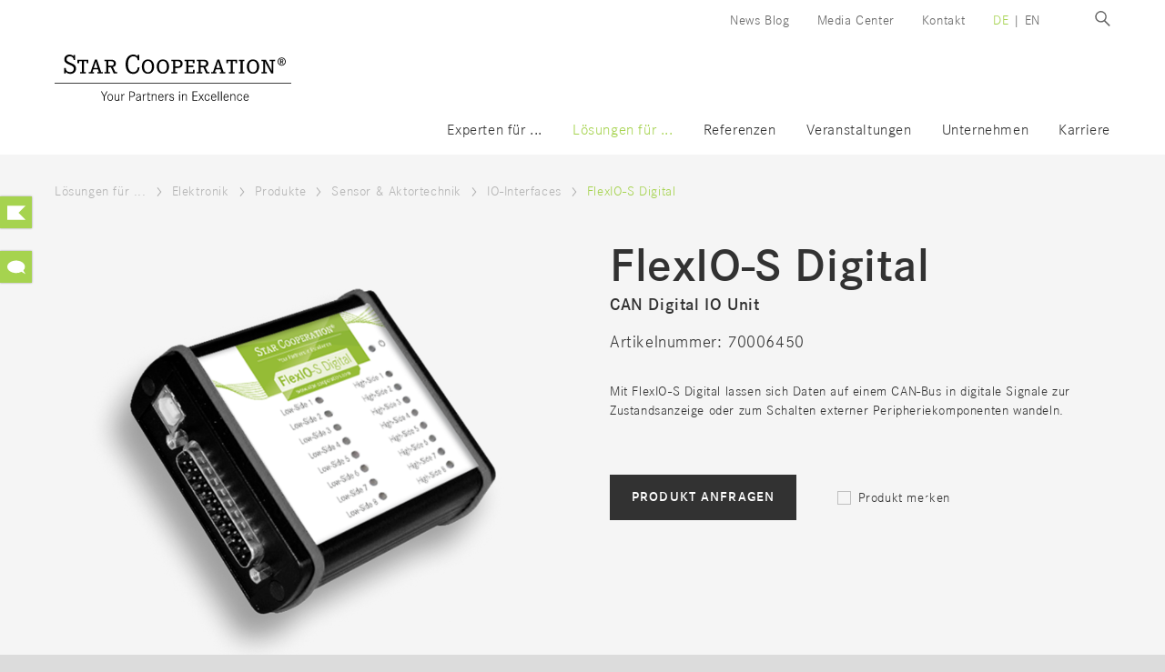

--- FILE ---
content_type: text/html; charset=UTF-8
request_url: https://www.star-cooperation.com/de/kompetenzen/elektronik/produkte/sensor-und-aktortechnik/io-interfaces/flexio-s-digital/
body_size: 10993
content:
<!doctype html>
<html lang="de">
    <head>
<script type="application/javascript">window.consentFriendConfig = {"version":"1","elementID":"consentfriend","noAutoLoad":false,"htmlTexts":false,"embedded":false,"groupByPurpose":true,"storageMethod":"cookie","cookieName":"consentfriend","cookieExpiresAfterDays":365,"default":true,"mustConsent":false,"acceptAll":true,"hideDeclineAll":false,"hideLearnMore":false,"noticeAsModal":false,"poweredBy":"https://modmore.com/consentfriend","disablePoweredBy":false,"additionalClass":"consentfriend","lang":"de","services":[{"name":"consentFriend","title":"Konsens-Management","description":"Erh\u00e4lt die Konsens-Management-Einstellungen des Besuchers f\u00fcr diese Website.","purposes":["functional"],"cookies":["consentfriend"],"required":true},{"name":"session","title":"Session-Cookie","description":"Bewahrt den Session Status des Besuchers \u00fcber Seitenaufrufe hinweg.","purposes":["functional"],"cookies":["PHPSESSID"],"required":true},{"name":"matomo","title":"Matomo","description":"Sammelt statistische Daten dar\u00fcber, wie der Besucher die Website nutzt.","purposes":["performance"],"cookies":[/^matomo_.*$/i,/^_pk_.*$/],"onlyOnce":true},{"name":"googleAnalytics","title":"Google Analytics","description":"Sammelt statistische Daten dar\u00fcber, wie der Besucher die Website nutzt.","purposes":["performance"],"cookies":["_ga","_gid","_gat","AMP_TOKEN","_gac.*"],"onlyOnce":true},{"name":"youtube","title":"YouTube Videos","description":"YouTube videos einbetten.","purposes":["performance"],"cookies":["abc"]},{"name":"googleRecaptcha","title":"Google reCAPTCHA","description":"Sichert die Formulare gegen SPAM ab.","purposes":["security"],"cookies":["IDE","1P_JAR","ANID","CONSENT","NID","DVacd"],"callback":function(consent, service) {
    var buttons = document.body.querySelectorAll('input[data-name="' + service.name + '"],button[data-name="' + service.name + '"]'), index;
    for (index = 0; index < buttons.length; index++) {
       buttons[index].disabled = !consent;
    }
}},{"name":"facebookPixel","title":"Facebook Pixel","description":"Sammelt statistische Daten, um Facebook-Anzeigen auszuwerten.","purposes":["marketing"],"cookies":["xs","wd","spin","c_user","locale","datr","fr","presence","sb"]},{"name":"linkedIn","title":"LinkedIn","description":"Sammelt statistische Daten um LinkedIn-Anzeigen auszuwerten.","purposes":["marketing"]},{"name":"googleTagManager","title":"Google Tag Manager","description":"Steuert das Sammeln von statistischen Daten in von diesem Dienst abh\u00e4ngigen Diensten.","purposes":["marketing"],"onAccept":function (opts) {
    // we notify the tag manager about all services that were accepted. You can define
    // a custom event in GTM to load the service if consent was given.
    for (let k of Object.keys(opts.consents)) {
        if (opts.consents[k]) {
            let eventName = 'consentfriend-' + k + '-accepted';
            dataLayer.push({'event': eventName});
        }
    }
    // if consent for Google Analytics was granted we enable analytics storage
    if (opts.consents['googleAnalytics']) {
        console.log('Google analytics usage was granted!');
        gtag('consent', 'update', {'analytics_storage': 'granted'});
    }
    // if consent for Google Ads was granted we enable ad storage
    if (opts.consents['googleAdSense']) {
        console.log('Google ads usage was granted!');
        gtag('consent', 'update', {'ad_storage': 'granted'});
    }
}
,"onDecline":function (opts) {
    // we notify the tag manager about all services that were declined. You can define
    // a custom event in GTM to unload the service if consent was denied.
    window.dataLayer = window.dataLayer || [];
    window.gtag = function () {
        dataLayer.push(arguments)
    }
    gtag('consent', 'default', {'ad_storage': 'denied', 'analytics_storage': 'denied'})
    gtag('set', 'ads_data_redaction', true)
}
},{"name":"googleMaps","title":"Google Maps","description":"Karten auf der Website anzeigen.","purposes":["performance"]}],"translations":{"zz":{"privacyPolicyUrl":"https://www.star-cooperation.com/de/datenschutz/"},"de":{"privacyPolicy":{"name":"Datenschutzerkl\u00e4rung","text":"Weitere Details finden Sie in unserer {privacyPolicy}."},"consentModal":{"title":"Dienste, die wir gerne nutzen m\u00f6chten","description":"Diese Website nutzt Dienste, um Ihnen ein optimales Website-Erlebnis zu bieten. Dies umfasst Dienste, die f\u00fcr den Betrieb der Website und deren Sicherheit notwendig sind, und solche, die f\u00fcr andere Zwecke genutzt werden. Sie k\u00f6nnen selbst entscheiden, welche Dienste Sie zulassen m\u00f6chten. F\u00fcr weitere Informationen lesen Sie bitte unsere Datenschutzrichtlinie."},"consentNotice":{"testing":"Testmodus!","changeDescription":"Seit Ihrem letzten Besuch gab es \u00c4nderungen, bitte erneuern Sie Ihre Zustimmung.","description":"Unsere Internetseite nutzt Cookies, die f\u00fcr das korrekte Funktionieren der Webseite notwendig sind. Dar\u00fcber hinaus w\u00fcrden wir Ihnen gerne zus\u00e4tzliche Dienste anbieten: {purposes}.","learnMore":"Details anzeigen"},"purposes":{"functional":{"title":"Notwendig","description":"Diese Dienste sind f\u00fcr das korrekte Funktionieren dieser Website erforderlich. Sie k\u00f6nnen nicht deaktiviert werden."},"performance":{"title":"Leistung","description":"Diese Dienste verarbeiten personenbezogene Informationen, um den von dieser Website angebotenen Service zu optimieren."},"marketing":{"title":"Marketing","description":"Diese Dienste verarbeiten pers\u00f6nliche Informationen, um Ihnen relevante Inhalte \u00fcber Produkte, Dienstleistungen oder Themen zu zeigen, die Sie interessieren k\u00f6nnten."},"advertising":{"title":"Werbung","description":"Diese Dienste verarbeiten personenbezogene Informationen, um Ihnen personalisierte oder interessenbezogene Werbung zu zeigen."},"security":{"title":"Sicherheit","description":"Diese Dienste verarbeiten pers\u00f6nliche Informationen, um den Inhalt, das Hosting oder die Formulare der Website zu sch\u00fctzen."},"styling":{"title":"Styling","description":"Diese Dienste verarbeiten pers\u00f6nliche Informationen, um das Design der Website zu verbessern."}},"purposeItem":{"service":"Dienst","services":"Dienste"},"service":{"disableAll":{"title":"Alle Dienste aktivieren oder deaktivieren","description":"Mit diesem Schalter k\u00f6nnen Sie alle Dienste aktivieren oder deaktivieren."},"optOut":{"title":"(Opt-out)","description":"Diese Dienste werden standardm\u00e4\u00dfig geladen (Sie k\u00f6nnen sich jedoch abmelden)"},"required":{"title":"(immer erforderlich)","description":"Diese Dienste sind immer erforderlich"},"purposes":"Zwecke","purpose":"Zweck"},"contextualConsent":{"description":"M\u00f6chten Sie externe Inhalte von {title} laden?","acceptOnce":"Ja","acceptAlways":"Immer"},"ok":"Das ist ok","save":"Speichern","decline":"Ablehnen","close":"Schlie\u00dfen","acceptAll":"Alle akzeptieren","acceptSelected":"Ausgew\u00e4hlte akzeptieren","poweredBy":"Realisiert mit ConsentFriend (Unterst\u00fctzt von Klaro!)"}}};</script>
<script defer data-klaro-config="consentFriendConfig" type="application/javascript" src="/assets/components/consentfriend/js/web/consentfriend.js?v=592baf1c"></script>
        <meta charset="utf-8">
        
        <title>FlexIO-S Digital | STAR COOPERATION</title>
        <meta name="description" content="Mit FlexIO-S Digital lassen sich Daten auf einem CAN-Bus in digitale Signale zur Zustandsanzeige oder zum Schalten externer Peripheriekomponenten wandeln." />
        <meta name="robots" content="index,follow" />
        <link rel="canonical" href="https://www.star-cooperation.com/de/kompetenzen/elektronik/produkte/sensor-und-aktortechnik/io-interfaces/flexio-s-digital/" />
        <link rel="alternate" href="https://www.star-cooperation.com/de/kompetenzen/elektronik/produkte/sensor-und-aktortechnik/io-interfaces/flexio-s-digital/" hreflang="de-de"/>
<link rel="alternate" href="https://www.star-cooperation.com/en/expertise/electronics/products/sensoractuator-technology/io-interfaces/flexio-s-digital/" hreflang="en-en"/>
        
        
        
        
        
        <link rel="twitter:site" href="https://www.star-cooperation.com/de/" />
        
        
        
        
         
        
        <title></title>
        
        
        <base href="https://www.star-cooperation.com/de/" />

		<meta name="viewport" content="width=device-width, initial-scale=1">
        <meta http-equiv="x-ua-compatible" content="ie=edge">

		<link rel="shortcut icon" href="favicon.ico" type="image/x-icon">
		<link rel="apple-touch-icon" href="apple-touch-icon.png">
		
		
		<link rel="stylesheet" type="text/css" href="/assets/templates/web/css/main.d1cb2a30.css">
		
		<link type="application/rss+xml" href="https://www.star-cooperation.com/de/blog-feed.xml" title="STAR COOPERATION">
		
		
		
		<script type="application/ld+json">
        {
          "@context": "https://schema.org",
          "@type": "Website",
          "name": "STAR COOPERATION",
          "url": "https://www.star-cooperation.com/de/",
          "address": {
            "@type": "PostalAddress",
            "streetAddress": "Otto-Lilienthal-Straße 5",
            "addressLocality": "Böblingen",
            "postalCode": "71034",
            "addressCountry": "DE"
          },
          "telephone": "+49 7031 6288-300",
          "contactPoint": {
            "@type": "ContactPoint",
            "telephone": "+49 7031 6288-300",
            "email": "info@star-cooperation.com",
            "contactType": "Customer Service"
          },
          "description": "Mit FlexIO-S Digital lassen sich Daten auf einem CAN-Bus in digitale Signale zur Zustandsanzeige oder zum Schalten externer Peripheriekomponenten wandeln.",
          "logo": "https://www.star-cooperation.com/de/apple-touch-icon.png"
        }
        </script>

	
<!-- Matomo -->
<script type="text/plain" data-type="text/javascript" data-name="matomo">
  var _paq = window._paq = window._paq || [];
  /* tracker methods like "setCustomDimension" should be called before "trackPageView" */
  _paq.push(['trackPageView']);
  _paq.push(['enableLinkTracking']);
  (function() {
    var u="//stats.star-cooperation.com/";
    _paq.push(['setTrackerUrl', u+'matomo.php']);
    _paq.push(['setSiteId', '2']);
    var d=document, g=d.createElement('script'), s=d.getElementsByTagName('script')[0];
    g.type='text/javascript'; g.async=true; g.src=u+'matomo.js'; s.parentNode.insertBefore(g,s);
  })();
</script>
<!-- End Matomo Code -->
<!-- Google tag (gtag.js) -->
<script type="text/plain" data-type="application/javascript" async data-src="https://www.googletagmanager.com/gtag/js?id=G-N1W9ZM1N62" data-name="googleAnalytics"></script>
<script type="text/plain" data-type="application/javascript" data-name="googleAnalytics">
  window.dataLayer = window.dataLayer || [];
  function gtag(){dataLayer.push(arguments);}
  gtag('js', new Date());

  gtag('config', 'G-N1W9ZM1N62');
</script>
<!-- Google Tag Manager -->
<script type="text/plain" data-type="application/javascript" data-name="googleTagManager">(function(w,d,s,l,i){w[l]=w[l]||[];w[l].push({'gtm.start':
new Date().getTime(),event:'gtm.js'});var f=d.getElementsByTagName(s)[0],
j=d.createElement(s),dl=l!='dataLayer'?'&l='+l:'';j.async=true;j.src=
'https://www.googletagmanager.com/gtm.js?id='+i+dl;f.parentNode.insertBefore(j,f);
})(window,document,'script','dataLayer','GTM-PCHCVTR');</script>
<!-- End Google Tag Manager -->

</head>
	<body>
	    
        <div class="pageWrapper">
            
            <!-- header -->
<header class="header">
    <div class="header__pageWrapper">
        <div class="container">
            <div class="header__inner">
                <a class="header__searchMobile" href="/de/suche/">
                    <svg class="header__searchMobileIcon"><use xlink:href="assets/templates/web/img/sprite.svg?v=1.131#search"></use></svg>
                </a>
                <div class="header__logo">
                    <a href="https://www.star-cooperation.com/de/">
                        <svg class="header__logoIcon header__logoAll "><use xlink:href="assets/templates/web/img/sprite.svg?v=1.131#logo"></use></svg>
                        <svg class="header__logoIcon header__logoName "><use xlink:href="assets/templates/web/img/sprite.svg?v=1.131#logo-name"></use></svg>
                    </a>
                </div>
                <div class="header__navButton js-nav-mobile-btn">
                    <svg><use xlink:href="assets/templates/web/img/sprite.svg#bars"></use></svg>
                </div>
                <div class="header__nav">
                    <div class="header__nav-top">
                        <ul>
                            <li class="first"><a href="/de/news-blog/" >News Blog</a></li><li><a href="/de/media-center/" >Media Center</a></li><li class="last"><a href="/de/kontakt/" >Kontakt</a></li>
                        </ul>
                        <ul class="header__language">
                            <li class=" active"><a href="https://www.star-cooperation.com/de/kompetenzen/elektronik/produkte/sensor-und-aktortechnik/io-interfaces/flexio-s-digital/">de</a></li>
<li class=""><a href="https://www.star-cooperation.com/en/expertise/electronics/products/sensoractuator-technology/io-interfaces/flexio-s-digital/">en</a></li>
                        </ul>
                        <a class="header__search" href="/de/suche/">
                            <svg class="header__searchIcon js-search-button"><use xlink:href="assets/templates/web/img/sprite.svg#search"></use></svg>
                        </a>
                    </div>
                    <div class="header__nav-main navMain">
                        <ul class=""><li class="first js-nav-item"><a href="/de/expertenfelder/" >Experten für ...</a></li><li class="js-nav-item current active"><a href="/de/kompetenzen/" >Lösungen für ...</a></li><li class="js-nav-item"><a href="/de/referenzen/" >Referenzen</a></li><li><a href="/de/veranstaltungen/" >Veranstaltungen</a></li><li class="js-nav-item"><a href="/de/unternehmen/" >Unternehmen</a></li><li class="last"><a href="/de/karriere/arbeiten-bei-star/" >Karriere</a></li></ul>
                    </div>
                </div>
            </div>
            <div class="navMain__subNav js-sub-nav">
                <div class="container">
                    <div class="navMain__subNavInner">
                        <div class="js-sub-nav-slider">
                            <div>
    <div class="navMain__subNavSlideInner navMain__subNavSlideInner--297">
        
        
        
        

<div class="first">
    <a href="/de/expertenfelder/after-sales/" class="navMain__subNavTitle">After Sales</a>

    <ul>
        <li><a class="js-sub-nav-anchor" href="expertenfelder/after-sales/#experten">Experten</a></li><li><a class="js-sub-nav-anchor" href="expertenfelder/after-sales/#kundenstimmen">Kundenstimmen</a></li><li><a class="js-sub-nav-anchor" href="expertenfelder/after-sales/#loesungen">Lösungen</a></li><li><a class="js-sub-nav-anchor" href="expertenfelder/after-sales/#whitepaper">Whitepaper</a></li>
        
        
    </ul>
    
    
    
</div>

<div>
    <a href="/de/expertenfelder/digitalisierung/" class="navMain__subNavTitle">Digitalisierung</a>

    <ul>
        <li><a class="js-sub-nav-anchor" href="expertenfelder/digitalisierung/#experten">Experten</a></li><li><a class="js-sub-nav-anchor" href="expertenfelder/digitalisierung/#loesungen">Lösungen</a></li><li><a class="js-sub-nav-anchor" href="expertenfelder/digitalisierung/#whitepaper">Whitepaper</a></li>
        
        
    </ul>
    
    
    
</div>

<div>
    <a href="/de/expertenfelder/fahrzeugelektronik/" class="navMain__subNavTitle">Fahrzeugelektronik</a>

    <ul>
        <li><a class="js-sub-nav-anchor" href="expertenfelder/fahrzeugelektronik/#experten">Experten</a></li><li><a class="js-sub-nav-anchor" href="expertenfelder/fahrzeugelektronik/#kundenstimmen">Kundenstimmen</a></li><li><a class="js-sub-nav-anchor" href="expertenfelder/fahrzeugelektronik/#tools-und-services">Tools & Services</a></li><li><a class="js-sub-nav-anchor" href="expertenfelder/fahrzeugelektronik/#whitepaper">Whitepaper</a></li>
        
        
    </ul>
    
    
    
</div>

<div class="last">
    <a href="/de/expertenfelder/nachhaltigkeitsberatung/" class="navMain__subNavTitle">Nachhaltigkeitsberatung</a>

    <ul>
        
        
        
    </ul>
    
    <ul class=""><li class="first"><a href="/de/expertenfelder/nachhaltigkeitsberatung/esg-management/" >ESG-Management</a></li><li><a href="/de/expertenfelder/nachhaltigkeitsberatung/co2-management/" >CO2-Management</a></li><li class="last"><a href="/de/expertenfelder/nachhaltigkeitsberatung/oekobilanzierung/" >Ökobilanzierung</a></li></ul>
    
</div>
    </div>
</div><div>
    <div class="navMain__subNavSlideInner navMain__subNavSlideInner--298">
        
        
        
        

<div class="first">
    <a href="/de/kompetenzen/consulting/" class="navMain__subNavTitle">Consulting</a>

    <ul>
        <li><a class="js-sub-nav-anchor" href="kompetenzen/consulting/#leistungen">Leistungen</a></li><li><a class="js-sub-nav-anchor" href="kompetenzen/consulting/#kundenstimmen">Kundenstimmen</a></li><li><a class="js-sub-nav-anchor" href="kompetenzen/consulting/#kontakt">Kontakt</a></li>
        
        
    </ul>
    
    
    
</div>

<div class="active">
    <a href="/de/kompetenzen/elektronik/" class="navMain__subNavTitle">Elektronik</a>

    <ul>
        <li><a class="js-sub-nav-anchor" href="kompetenzen/elektronik/#leistungen">Leistungen</a></li><li><a class="js-sub-nav-anchor" href="kompetenzen/elektronik/#anwendungsfelder">Anwendungsfelder</a></li>
        
        
    </ul>
    
    <ul class=""><li class="first active"><a href="/de/kompetenzen/elektronik/produkte/" >Produkte</a></li></ul>
    
</div>

<div>
    <a href="/de/kompetenzen/engineering/" class="navMain__subNavTitle">Engineering</a>

    <ul>
        <li><a class="js-sub-nav-anchor" href="kompetenzen/engineering/#leistungen">Leistungen</a></li><li><a class="js-sub-nav-anchor" href="kompetenzen/engineering/#kontakt">Kontakt</a></li>
        
        
    </ul>
    
    
    
</div>

<div>
    <a href="/de/kompetenzen/it/" class="navMain__subNavTitle">IT</a>

    <ul>
        <li><a class="js-sub-nav-anchor" href="kompetenzen/it/#leistungen">Leistungen</a></li><li><a class="js-sub-nav-anchor" href="kompetenzen/it/#kontakt">Kontakt</a></li>
        
        
    </ul>
    
    
    
</div>

<div>
    <a href="/de/kompetenzen/logistik/" class="navMain__subNavTitle">Logistik</a>

    <ul>
        <li><a class="js-sub-nav-anchor" href="kompetenzen/logistik/#leistungen">Leistungen</a></li><li><a class="js-sub-nav-anchor" href="kompetenzen/logistik/#kontakt">Kontakt</a></li>
        
        
    </ul>
    
    
    
</div>

<div class="last">
    <a href="/de/kompetenzen/medien/" class="navMain__subNavTitle">Medien</a>

    <ul>
        <li><a class="js-sub-nav-anchor" href="kompetenzen/medien/#leistungen">Leistungen</a></li><li><a class="js-sub-nav-anchor" href="kompetenzen/medien/#kundenstimmen">Kundenstimmen</a></li><li><a class="js-sub-nav-anchor" href="kompetenzen/medien/#kontakt">Kontakt</a></li>
        
        
    </ul>
    
    
    
</div>
    </div>
</div><div>
    <div class="navMain__subNavSlideInner navMain__subNavSlideInner--1192">
        
        
        
        

<div class="first">
    <a href="/de/referenzen/" class="navMain__subNavTitle">Im Bereich After Sales</a>

    <ul>
        
        
        
    </ul>
    
    <ul class=""><li class="first"><a href="/de/referenzen/im-bereich-after-sales/truckparts-e-learning/" >Truckparts E-Learning</a></li><li><a href="/de/referenzen/im-bereich-after-sales/stars-automatisieren-das-mautsystem/" >STARS automatisieren das Mautsystem</a></li><li><a href="/de/referenzen/im-bereich-after-sales/bordliteratur/" >Boardliteratur in E-Autos</a></li><li><a href="/de/referenzen/im-bereich-after-sales/markenkommunikation/" >Markenkommunikation in Print- und Digitalmedien</a></li><li class="last"><a href="/de/referenzen/im-bereich-after-sales/coolsculpting/" >Ein Werbespot mit Testimonial Regina Halmich</a></li></ul>
    
</div>

<div>
    <a href="/de/referenzen/" class="navMain__subNavTitle">Im Bereich Digitalisierung</a>

    <ul>
        
        
        
    </ul>
    
    <ul class=""><li class="first"><a href="/de/referenzen/im-bereich-digitalisierung/ki-champions/" >Live Streaming Event der KI-Champions</a></li><li><a href="/de/referenzen/im-bereich-digitalisierung/nachhaltige-logistikkonzepte/" >Nachhaltige Logistikkonzepte</a></li><li><a href="/de/referenzen/im-bereich-digitalisierung/produktgeschaefte-digitalisieren/" >Produktgeschäfte digitalisieren</a></li><li><a href="/de/referenzen/im-bereich-digitalisierung/werbeanzeigen/" >Exklusive Plattform für Werbeanzeigen</a></li><li><a href="/de/referenzen/im-bereich-digitalisierung/robotic-process-automation-rpa/" >Prozessautomatisierung mit Robotic Process Automation (RPA)</a></li><li class="last"><a href="/de/referenzen/im-bereich-digitalisierung/transparentes-vertriebscontrolling-mit-business-intelligence/" >Vertriebscontrolling mit BI </a></li></ul>
    
</div>

<div class="last">
    <a href="/de/referenzen/" class="navMain__subNavTitle">Im Bereich Fahrzeugelektronik</a>

    <ul>
        
        
        
    </ul>
    
    <ul class=""><li class="first"><a href="/de/referenzen/fahrzeugelektronik/individuelle-fahrzeugaufbauten/" >Individuelle Fahrzeugaufbauten</a></li><li><a href="/de/referenzen/fahrzeugelektronik/temperatursensoren/" >E-Mobilität: Temperatursensoren gefahrlos testen</a></li><li><a href="/de/referenzen/fahrzeugelektronik/fahrassistenzsystemen/" >Psychologische Studie über Fahrassistenzsystemen</a></li><li class="last"><a href="/de/referenzen/fahrzeugelektronik/motorservice-messe/" >Motorservice Messe</a></li></ul>
    
</div>
    </div>
</div><div>
    <div class="navMain__subNavSlideInner navMain__subNavSlideInner--294">
        
        
        
        
    </div>
</div><div>
    <div class="navMain__subNavSlideInner navMain__subNavSlideInner--468">
        
        <div class="443">
                <a href="/de/unternehmen/" class="navMain__subNavTitle">Unternehmen in der Übersicht</a>
                <ul>
                    <li><a class="js-sub-nav-anchor" href="/de/unternehmen/#tab-spirit">Unser Spirit</a></li>
                    <li><a class="js-sub-nav-anchor" href="/de/unternehmen/#tab-facts">Daten & Fakten</a></li>
                    <li><a class="js-sub-nav-anchor" href="/de/unternehmen/#tab-history">Historie</a></li>
                    
                    <li><a class="js-sub-nav-anchor" href="unternehmen/#geschaeftsfuehrung">Geschäftsführung</a></li>
                </ul>
            </div>
        
        

<div class="first">
    <a href="/de/unternehmen/nachhaltigkeit/" class="navMain__subNavTitle">Nachhaltigkeit</a>

    <ul>
        <li><a class="js-sub-nav-anchor" href="unternehmen/nachhaltigkeit/#csr-aktivitaeten">CSR-Aktivitäten</a></li><li><a class="js-sub-nav-anchor" href="unternehmen/nachhaltigkeit/#nachhaltigkeitsmanagement">Nachhaltigkeitsmanagement</a></li><li><a class="js-sub-nav-anchor" href="unternehmen/nachhaltigkeit/#nachhaltigkeitsberatung">Nachhaltigkeitsberatung</a></li>
        
        
    </ul>
    
    
    
</div>

<div class="last">
    <a href="/de/kontakt/" class="navMain__subNavTitle">Standorte</a>

    <ul>
        
        
        <li><a class="js-sub-nav-anchor" href="/de/unternehmen/standorte/#de">Deutschland</a></li>
<li><a class="js-sub-nav-anchor" href="/de/unternehmen/standorte/#us">USA</a></li>
<li><a class="js-sub-nav-anchor" href="/de/unternehmen/standorte/#es">Spanien</a></li>
<li><a class="js-sub-nav-anchor" href="/de/unternehmen/standorte/#cn">China</a></li>
<li><a class="js-sub-nav-anchor" href="/de/unternehmen/standorte/#ch">Schweiz</a></li>
<li><a class="js-sub-nav-anchor" href="/de/unternehmen/standorte/#mx">Mexiko</a></li>
    </ul>
    
    
    
</div>
    </div>
</div><div>
    <div class="navMain__subNavSlideInner navMain__subNavSlideInner--472">
        
        
        
        
    </div>
</div>
                        </div>
                    </div>
                </div>
            </div>
        </div>
    </div>
</header>
<div class="navMain__subNavOverlay js-sub-nav-overlay"></div>



            
            <!-- navMobile -->
<aside class="navMobile js-nav-mobile">
    <div class="navMobile__btn js-nav-mobile-btn">
        <svg>
            <use xlink:href="assets/templates/web/img/sprite.svg#close"></use>
        </svg>
    </div>
    <ul class="navMobile__language">
        <li class=" active"><a href="https://www.star-cooperation.com/de/kompetenzen/elektronik/produkte/sensor-und-aktortechnik/io-interfaces/flexio-s-digital/">de</a></li>
<li class=""><a href="https://www.star-cooperation.com/en/expertise/electronics/products/sensoractuator-technology/io-interfaces/flexio-s-digital/">en</a></li>
    </ul>
    <nav class="navMobile__nav">
        <ul class=""><li class="first parent"><div><a href="/de/expertenfelder/" >Experten für ...</a><span><svg><use xlink:href="assets/templates/web/img/sprite.svg#angle-down"></use></svg></span></div><ul class=""><li class="first"><a href="/de/expertenfelder/after-sales/" >After Sales</a></li><li><a href="/de/expertenfelder/digitalisierung/" >Digitalisierung</a></li><li><a href="/de/expertenfelder/fahrzeugelektronik/" >Fahrzeugelektronik</a></li><li class="last parent"><div><a href="/de/expertenfelder/nachhaltigkeitsberatung/" >Nachhaltigkeitsberatung</a><span><svg><use xlink:href="assets/templates/web/img/sprite.svg#angle-down"></use></svg></span></div><ul class=""><li class="first"><a href="/de/expertenfelder/nachhaltigkeitsberatung/esg-management/" >ESG-Management</a></li><li><a href="/de/expertenfelder/nachhaltigkeitsberatung/co2-management/" >CO2-Management</a></li><li class="last"><a href="/de/expertenfelder/nachhaltigkeitsberatung/oekobilanzierung/" >Ökobilanzierung</a></li></ul></li></ul></li><li class="parent active"><div><a href="/de/kompetenzen/" >Lösungen für ...</a><span><svg><use xlink:href="assets/templates/web/img/sprite.svg#angle-down"></use></svg></span></div><ul class=""><li class="first"><a href="/de/kompetenzen/consulting/" >Consulting</a></li><li class="parent active"><div><a href="/de/kompetenzen/elektronik/" >Elektronik</a><span><svg><use xlink:href="assets/templates/web/img/sprite.svg#angle-down"></use></svg></span></div><ul class=""><li class="first active"><a href="/de/kompetenzen/elektronik/produkte/" >Produkte</a></li></ul></li><li><a href="/de/kompetenzen/engineering/" >Engineering</a></li><li><a href="/de/kompetenzen/it/" >IT</a></li><li><a href="/de/kompetenzen/logistik/" >Logistik</a></li><li class="last"><a href="/de/kompetenzen/medien/" >Medien</a></li></ul></li><li class="parent"><div><a href="/de/referenzen/" >Referenzen</a><span><svg><use xlink:href="assets/templates/web/img/sprite.svg#angle-down"></use></svg></span></div><ul class=""><li class="first parent"><div><a href="/de/referenzen/" >Im Bereich After Sales</a><span><svg><use xlink:href="assets/templates/web/img/sprite.svg#angle-down"></use></svg></span></div><ul class=""><li class="first"><a href="/de/referenzen/im-bereich-after-sales/truckparts-e-learning/" >Truckparts E-Learning</a></li><li><a href="/de/referenzen/im-bereich-after-sales/stars-automatisieren-das-mautsystem/" >STARS automatisieren das Mautsystem</a></li><li><a href="/de/referenzen/im-bereich-after-sales/bordliteratur/" >Boardliteratur in E-Autos</a></li><li><a href="/de/referenzen/im-bereich-after-sales/markenkommunikation/" >Markenkommunikation in Print- und Digitalmedien</a></li><li class="last"><a href="/de/referenzen/im-bereich-after-sales/coolsculpting/" >Ein Werbespot mit Testimonial Regina Halmich</a></li></ul></li><li class="parent"><div><a href="/de/referenzen/" >Im Bereich Digitalisierung</a><span><svg><use xlink:href="assets/templates/web/img/sprite.svg#angle-down"></use></svg></span></div><ul class=""><li class="first"><a href="/de/referenzen/im-bereich-digitalisierung/ki-champions/" >Live Streaming Event der KI-Champions</a></li><li><a href="/de/referenzen/im-bereich-digitalisierung/nachhaltige-logistikkonzepte/" >Nachhaltige Logistikkonzepte</a></li><li><a href="/de/referenzen/im-bereich-digitalisierung/produktgeschaefte-digitalisieren/" >Produktgeschäfte digitalisieren</a></li><li><a href="/de/referenzen/im-bereich-digitalisierung/werbeanzeigen/" >Exklusive Plattform für Werbeanzeigen</a></li><li><a href="/de/referenzen/im-bereich-digitalisierung/robotic-process-automation-rpa/" >Prozessautomatisierung mit Robotic Process Automation (RPA)</a></li><li class="last"><a href="/de/referenzen/im-bereich-digitalisierung/transparentes-vertriebscontrolling-mit-business-intelligence/" >Vertriebscontrolling mit BI </a></li></ul></li><li class="last parent"><div><a href="/de/referenzen/" >Im Bereich Fahrzeugelektronik</a><span><svg><use xlink:href="assets/templates/web/img/sprite.svg#angle-down"></use></svg></span></div><ul class=""><li class="first"><a href="/de/referenzen/fahrzeugelektronik/individuelle-fahrzeugaufbauten/" >Individuelle Fahrzeugaufbauten</a></li><li><a href="/de/referenzen/fahrzeugelektronik/temperatursensoren/" >E-Mobilität: Temperatursensoren gefahrlos testen</a></li><li><a href="/de/referenzen/fahrzeugelektronik/fahrassistenzsystemen/" >Psychologische Studie über Fahrassistenzsystemen</a></li><li class="last"><a href="/de/referenzen/fahrzeugelektronik/motorservice-messe/" >Motorservice Messe</a></li></ul></li></ul></li><li><a href="/de/veranstaltungen/" >Veranstaltungen</a></li><li class="parent"><div><a href="/de/unternehmen/" >Unternehmen</a><span><svg><use xlink:href="assets/templates/web/img/sprite.svg#angle-down"></use></svg></span></div><ul class=""><li class="first"><a href="/de/unternehmen/nachhaltigkeit/" >Nachhaltigkeit</a></li><li class="last"><a href="/de/kontakt/" >Standorte</a></li></ul></li><li class="last"><a href="/de/karriere/arbeiten-bei-star/" >Karriere</a></li></ul>

        <div class="padding-top-2">
            <ul class=""><li class="first"><a href="/de/news-blog/" >News Blog</a></li><li><a href="/de/media-center/" >Media Center</a></li><li class="last"><a href="/de/kontakt/" >Kontakt</a></li></ul>
        </div>
    </nav>
</aside>
            
            <!-- breadcrumb -->
<div class="breadcrumb__wrapper padding-top-2 padding-bottom-3 background-- padding-top-2 padding-bottom-2 background--1">
    <div class="container">
        <ul class="breadcrumb"><li class="breadcrumb__item"><a href="/de/kompetenzen/">Lösungen für ...</a><svg class="breadcrumb__arrow"><use xlink:href="assets/templates/web/img/sprite.svg#angle-right"></use></svg></li>
<li class="breadcrumb__item"><a href="/de/kompetenzen/elektronik/">Elektronik</a><svg class="breadcrumb__arrow"><use xlink:href="assets/templates/web/img/sprite.svg#angle-right"></use></svg></li>
<li class="breadcrumb__item"><a href="/de/kompetenzen/elektronik/produkte/">Produkte</a><svg class="breadcrumb__arrow"><use xlink:href="assets/templates/web/img/sprite.svg#angle-right"></use></svg></li>
<li class="breadcrumb__item"><a href="/de/kompetenzen/elektronik/produkte/sensor-und-aktortechnik/">Sensor & Aktortechnik</a><svg class="breadcrumb__arrow"><use xlink:href="assets/templates/web/img/sprite.svg#angle-right"></use></svg></li>
<li class="breadcrumb__item"><a href="/de/kompetenzen/elektronik/produkte/sensor-und-aktortechnik/io-interfaces/">IO-Interfaces</a><svg class="breadcrumb__arrow"><use xlink:href="assets/templates/web/img/sprite.svg#angle-right"></use></svg></li>
<li class="breadcrumb__item breadcrumb__item--current"><span>FlexIO-S Digital</span></li></ul>
    </div>
</div>
            
            
            <!-- productDetails -->
            <div class="background--1 padding-bottom-7">
                <div class="container">
                    <div class="productDetails">
                        <div>
                            <figure class="productDetails__imageWrapper">
                                <img class="productDetails__image js-product-image" src="/assets/image-cache/star-cooperation-flexio-s-digital.9181c282.png" alt="FlexIO-S Digital" title="FlexIO-S Digital">
                            </figure>
                            
                            
                            
                            
                        </div>
                        <div class="productDetails__content">
                            <h1 class="productDetails__title h1">FlexIO-S Digital</h1>
                            <div class="productDetails__subtitle">CAN Digital IO Unit</div>
                            <div class="productDetails__sku padding-top-1">Artikelnummer: 70006450</div>
                            
                            <div class="productDetails__introtext padding-top-2">
                                Mit FlexIO-S Digital lassen sich Daten auf einem CAN-Bus in digitale Signale zur Zustandsanzeige oder zum Schalten externer Peripheriekomponenten wandeln.
                            </div>
                            <div class="productDetails__action padding-top-4">
                                <div>
                                    <a href="/de/kompetenzen/elektronik/anfrageformular/?addProduct=443" class="button button--dark">Produkt anfragen</a>
                                </div>
                                <div>
                                    <label class="form__checkbox">
                                        <input type="checkbox" name="bookmark" value="443" class="js-bookmark-product-button" id="bookmark-product-button-443"><i class="form__checkboxButton"></i>Produkt merken
                                    </label>
                                </div>
                            </div>
                        </div>
                    </div>
                </div>
            </div>



            <!-- tabContent -->
            <div class="padding-bottom-5">
                <div class="tabContent tabContent--above tabContent--invert js-tab-content">
                    <div class="container">
                        <ul class="tabContent__nav tabContent__nav--left tabContent__nav--invert">
                            <li class="tabContent__navItem js-tab-content-nav-item">Beschreibung</li>
                            <li class="tabContent__navItem js-tab-content-nav-item ">Technische Daten</li>
                            <li class="tabContent__navItem js-tab-content-nav-item ">Downloads</li>
                            
                            
                        </ul>
                    </div>
                    <div class="tabContent__body tabContent__body--invert  tabContent__body--nopadding">
                        <div class="container">
                            <div class="padding-top-5 padding-bottom-5">

                                <article class="tabContent__item productTabsContent js-tab-content-item">
                                    <div class="productTabsContent__grid">
                                        <div class="productTabsContent__main productTabsContent__main--max">
                                            <h5 class="h5 highlight">Beschreibung</h5>
                                            <h3 data-children-count="0">Produktinformationen</h3>
<p data-children-count="0">Das FlexIO-S Digital bietet die Möglichkeit, Daten auf dem CANBus in digitale Signale zur Zustandsanzeige oder zum Schalten externer Peripheriekomponenten zu wandeln. Gleichzeitig können mit dem FlexIO-S Digital digitale Eingänge eingelesen und so Signale auf dem CAN-Bus abgebildet und gesendet werden. Dazu verfügt die Hardware über eine CAN-Schnittstelle sowie 8 Highside und 8 Lowside Kanäle, die einzeln wahlweise ...</p>
                                        </div>
                                        <div class="productTabsContent__aside">
                                            <h5 class="highlight">Vorteile</h5>
                                            <ul class="listArrow">
                                                 <li class="listArrow__item"><svg class="listArrow__icon"><use xlink:href="assets/templates/web/img/sprite.svg#angle-right"></use></svg>Stand alone Betrieb ohne PC-Anbindung </li> <li class="listArrow__item"><svg class="listArrow__icon"><use xlink:href="assets/templates/web/img/sprite.svg#angle-right"></use></svg>Schalten von Verbrauchern in Abhängigkeit von CAN-Bussignalen</li> <li class="listArrow__item"><svg class="listArrow__icon"><use xlink:href="assets/templates/web/img/sprite.svg#angle-right"></use></svg>8 Highside und 8 Lowside Kanäle als Ein- oder Ausgang konfigurierbar</li>
                                            </ul>
                                        </div>
                                    </div>
                                </article>

                                <article class="tabContent__item productTabsContent  js-tab-content-item">
                                    <div class="productTabsContent__grid">
                                        <div class="productTabsContent__main">
                                            <h5 class="h5 highlight">Technische Daten</h5>
                                            
                                            <p data-children-count="0"></p>
              
                                              
                                            
                                            <div class="padding-bottom-5">
    <h3 class="table__title"></h3>
    <div class="table table--col2">
        <div class="table__row table__row--head">
            <div class="table__col table__col--title"></div>
            <div class="table__col">FlexIO-S Digital</div>
        </div>
    	<div class="table__row"><div class="table__col table__col--title">Spannungsversorgung</div><div class="table__col">6 – 36 V</div></div><div class="table__row"><div class="table__col table__col--title">Betriebstemperatur</div><div class="table__col">-40°C bis +85°C</div></div><div class="table__row"><div class="table__col table__col--title">Ein- und Ausgang</div><div class="table__col">8x Highside (je max. 1A) / <br />
8x Lowside (je max. 1A)</div></div><div class="table__row"><div class="table__col table__col--title">Schnittstellen</div><div class="table__col">1x CAN High-Speed (optional: LIN 1.3/2.x)</div></div><div class="table__row"><div class="table__col table__col--title">Status-LEDS</div><div class="table__col">1x je Ein- und Ausgang</div></div><div class="table__row"><div class="table__col table__col--title">Warnsummer</div><div class="table__col">Optional für Highside Ausgang 8</div></div><div class="table__row"><div class="table__col table__col--title">Konfiguration</div><div class="table__col">USB 2.0</div></div><div class="table__row"><div class="table__col table__col--title">Abmessungen</div><div class="table__col">90 x 85 x 35 mm</div></div>
    </div>
</div>

                                            
                                        </div>
                                        <div class="productTabsContent__aside">
                                            <p data-children-count="0"></p>
                                        </div>
                                    </div>
                                </article>


                                
                                <article class="tabContent__item productTabsContent js-tab-content-item">
                                    <h5 class="h5 highlight">Downloads</h5>
                                    <div class="downloads__wrapper">
                                        <div class="downloads">
    <div class="downloads__title">Datenblatt</div>
    <ul class="downloads__list">
        <li class="downloads__item">
    <a class="downloads__itemInner" href="/assets/uploads/dateien/kompetenzen/elektronik/datenblaetter/201000/specsheet-flexio-s-digital-de.pdf" target="_blank" download>
        <svg class="downloads__icon"><use xlink:href="assets/templates/web/img/sprite.svg#paper-blank"></use></svg>
        <span>FlexIO-S_Digital_Datenblatt [PDF, 0.71MB]</span>
    </a>
</li>
    </ul>
</div>
                                    </div>
                                </article>


                                
                                
                                
                                
                                
                                <article class="tabContent__item productTabsContent js-tab-content-item">
                                    <h5 class="h5 highlight">Videos</h5>
                                    <div class="productDetails__videos">
                                        
                                    </div>
                                </article>


                            </div>
                        </div>
                    </div>
                </div>
            </div>
            
            
            
            <!-- productCarousel -->
            
            
            
            
            
            <div class="padding-top-5 padding-bottom-5">
    <div class="container">
        <div class="support">
            <figure class="support__imageWrapper">
                <img src="/assets/image-cache/support-sel-1424x1598px.79731d53.jpg" class="support__image" alt="Support: FlexIO-S Digital" title="Support: FlexIO-S Digital">
            </figure>
            <div class="support__content">
                <div class="support__inner">
                    <div>
                        <div class="support__title h4">
                            Beratung/Vertrieb
                        </div>
                        Du interessierst Dich für unsere Produkte und wünschst eine technische Beratung oder ein Angebot? Kontaktiere unser Sales-Team unter:
                        <div class="support__contact padding-top-3">
                            <div class="support__contactItem">
                                <svg class="support__contactIcon"><use xlink:href="/assets/templates/web/img/sprite.1a9dd2f4.svg#si-phone"></use></svg>
                                <div>
                                    <div class="support__contactLabel">Telefon</div>
                                    +49 7031 6288-5656 
                                </div>
                            </div>
                            <div class="support__contactItem">
                                <svg class="support__contactIcon"><use xlink:href="/assets/templates/web/img/sprite.1a9dd2f4.svg#si-envelope"></use></svg>
                                <div>
                                    <div class="support__contactLabel">E-Mail</div>
                                    <a href="mailto:sales-ee@star-cooperation.com" class="buttonText buttonText--light buttonText--hoverDark">
                                        <span>Schreib uns</span>
                                        <svg><use xlink:href="assets/templates/web/img/sprite.svg#angle-right"></use></svg>
                                    </a>
                                </div>
                            </div>
                            
                            <div class="support__contactItem">
    <svg class="support__contactIcon"><use xlink:href="/assets/templates/web/img/sprite.1a9dd2f4.svg#si-download"></use></svg>
    <div>
        <div class="support__contactLabel">RMA</div>
        <a href="/assets/uploads/dateien/kompetenzen/elektronik/formulare/37-001-c29-e-rma-checklist.pdf" class="buttonText buttonText--light buttonText--hoverDark" download>
            <span>Rücksendeformular (66.29 KB)</span>
            <svg><use xlink:href="assets/templates/web/img/sprite.svg#angle-right"></use></svg>
        </a>
    </div>
</div>
                            
                        </div>
                    </div>
                    <div>
                        <div class="support__title h4">
                            Support
                        </div>
                        Du hast unsere Produkte im Einsatz und eine Frage dazu? Unser Support-Team unterstützt Dich gerne. Du erreichst uns telefonisch zu folgenden Zeiten:<br />
<br />
Montag bis Donnerstag: 09.00 - 15.30 Uhr<br />
Freitag: 09.00 - 12.00 Uhr
                        <div class="support__contact padding-top-3">
                            <div class="support__contactItem">
                                <svg class="support__contactIcon"><use xlink:href="/assets/templates/web/img/sprite.1a9dd2f4.svg#si-phone"></use></svg>
                                <div>
                                    <div class="support__contactLabel">Telefon</div>
                                    +49 7031 6288-5330
                                </div>
                            </div>
                            <div class="support__contactItem">
                                <svg class="support__contactIcon"><use xlink:href="/assets/templates/web/img/sprite.1a9dd2f4.svg#si-envelope"></use></svg>
                                <div>
                                    <div class="support__contactLabel">E-Mail</div>
                                    <a href="mailto:support-ee@star-cooperation.com" class="buttonText buttonText--light buttonText--hoverDark">
                                        <span>Schreib uns</span>
                                        <svg><use xlink:href="assets/templates/web/img/sprite.svg#angle-right"></use></svg>
                                    </a>
                                </div>
                            </div>
                        </div>
                    </div>
                </div>
            </div>
        </div>
    </div>
</div>



            
            
            <!-- asideBookmarks -->
    <div class="asideBookmarks__button  js-aside-bookmarks-button">
        <svg class="asideBookmarks__buttonIcon"><use xlink:href="assets/templates/web/img/sprite.svg#bookmark"></use></svg>
    </div>
    <div class="asideBookmarks js-aside-bookmarks">
        <div class="asideBookmarks__header">
            <svg class="asideBookmarks__headerIcon"><use xlink:href="assets/templates/web/img/sprite.svg#bookmark"></use></svg>
            <span class="asideBookmarks__number js-aside-bookmark-total">0</span>
            <span class="asideBookmarks__title">Merkliste</span>
            <div class="asideBookmarks__close js-aside-bookmarks-button">
                <svg class="asideBookmarks__closeIcon"><use xlink:href="assets/templates/web/img/sprite.svg#close"></use></svg>
            </div>
        </div>
        <ul class="asideBookmarks__body js-aside-bookmarks-body">
            <li class="asideBookmarks__empty">Es wurden bisher noch keine Produkte als gemerkt markiert.</li>
            <li>Es wurden bisher noch keine Produkte als gemerkt markiert.</li>
        </ul>
        <a class="asideBookmarks__linkButton" href="/de/kompetenzen/elektronik/merkliste/">
            <span>Zur Merkliste</span>
            <svg class="asideBookmarks__linkButtonIcon"><use xlink:href="assets/templates/web/img/sprite.svg#angle-right"></use></svg>
        </a>
    </div>
            
            <!-- asideInquiry by asideBookmarks -->
    <div class="asideBookmarks__button asideBookmarks__button--inquiry  js-aside-inquiry-button">
        <svg class="asideBookmarks__buttonIcon"><use xlink:href="assets/templates/web/img/sprite.svg#chat"></use></svg>
    </div>
    <div class="asideBookmarks asideBookmarks--inquiry js-aside-inquiry">
        <div class="asideBookmarks__header">
            <svg class="asideBookmarks__headerIcon"><use xlink:href="assets/templates/web/img/sprite.svg#chat"></use></svg>
            <span class="asideBookmarks__number js-aside-inquiry-total">0</span>
            <span class="asideBookmarks__title">Anfrage</span>
            <div class="asideBookmarks__close js-aside-inquiry-button">
                <svg class="asideBookmarks__closeIcon"><use xlink:href="assets/templates/web/img/sprite.svg#close"></use></svg>
            </div>
        </div>
        <ul class="asideBookmarks__body js-aside-inquiry-body">
            <li class="asideBookmarks__empty">Es wurden bisher noch keine Produkte für eine Anfrage gespeichert.</li>
        </ul>
        <a class="asideBookmarks__linkButton" href="/de/kompetenzen/elektronik/anfrageformular/">
            <span>Zur Anfrage</span>
            <svg class="asideBookmarks__linkButtonIcon"><use xlink:href="assets/templates/web/img/sprite.svg#angle-right"></use></svg>
        </a>
    </div>

            <!-- footer -->
<footer class="footer">
    <div class="container">
        <nav class="footer__nav">
            <div class="footer__column">
                <div>
                    <div class="footer__headline">Kontakt</div>
                    STAR COOPERATION GmbH<br>
                    Otto-Lilienthal-Straße 5<br>
                    71034 Böblingen
                </div>
                <div>
                    P: +49 7031 6288-300<br>
                    F: +49 7031 6288-199<br>
                    info@star-cooperation.com<br>
                    www.star-cooperation.com
                    <p class="footer__contactButton">
                    <a href="/de/kontakt/" class="buttonText buttonText--light"><span>Zum Kontaktformular</span><svg><use xlink:href="assets/templates/web/img/sprite.svg#angle-right"></use></svg></a>
                    
                </div>
            
                <div class="footer__box">
                    <div class="footer__headline">Finde uns im Social Web</div>
                    <ul class="socialLinks">
                        <li class="socialLinks__item">
                            <a href="https://www.facebook.com/starcooperation" target="_blank">
                                <svg><use xlink:href="assets/templates/web/img/sprite.svg#facebook-official"></use></svg>
                            </a>
                        </li>
                        <li class="socialLinks__item">
                            <a href="https://www.youtube.com/user/StarCooperation" target="_blank">
                                <svg><use xlink:href="assets/templates/web/img/sprite.svg#youtube-play"></use></svg>
                            </a>
                        </li>
                        <li class="socialLinks__item">
                            <a href="https://de.linkedin.com/company/star-cooperation-gmbh" target="_blank">
                                <svg><use xlink:href="assets/templates/web/img/sprite.svg#linkedin"></use></svg>
                            </a>
                        </li>
                        <li class="socialLinks__item">
                            <a href="https://twitter.com/starcooperation?lang=de" target="_blank">
                                <svg><use xlink:href="assets/templates/web/img/sprite.svg#twitter"></use></svg>
                            </a>
                        </li>
                        <li class="socialLinks__item">
                            <a href="https://www.instagram.com/starcooperation/" target="_blank">
                                <svg><use xlink:href="assets/templates/web/img/sprite.svg#instagram"></use></svg>
                            </a>
                        </li>
                        
                    </ul>
                </div>
            </div>
            
            <div class="footer__column">
                <ul>
    <li class="first">
        <a href="/de/expertenfelder/" >Experten für ...</a>
        <ul class=""><li class="first"><a href="/de/expertenfelder/after-sales/" >After Sales</a></li><li><a href="/de/expertenfelder/digitalisierung/" >Digitalisierung</a></li><li><a href="/de/expertenfelder/fahrzeugelektronik/" >Fahrzeugelektronik</a></li><li class="last"><a href="/de/expertenfelder/nachhaltigkeitsberatung/" >Nachhaltigkeitsberatung</a></li></ul>
    </li>
</ul><ul>
    <li class="last active">
        <a href="/de/kompetenzen/" >Lösungen für ...</a>
        <ul class=""><li class="first"><a href="/de/kompetenzen/consulting/" >Consulting</a></li><li class="active"><a href="/de/kompetenzen/elektronik/" >Elektronik</a></li><li><a href="/de/kompetenzen/engineering/" >Engineering</a></li><li><a href="/de/kompetenzen/it/" >IT</a></li><li><a href="/de/kompetenzen/logistik/" >Logistik</a></li><li class="last"><a href="/de/kompetenzen/medien/" >Medien</a></li></ul>
    </li>
</ul>
            </div>
            <div class="footer__column">
                <ul>
    <li class="last">
        <a href="/de/referenzen/" >Referenzen</a>
        <ul class=""><li class="first"><a href="/de/referenzen/" >Im Bereich After Sales</a></li><li><a href="/de/referenzen/" >Im Bereich Digitalisierung</a></li><li class="last"><a href="/de/referenzen/" >Im Bereich Fahrzeugelektronik</a></li></ul>
    </li>
</ul><ul>
    <li>
        <a href="/de/veranstaltungen/" >Veranstaltungen</a>
        
    </li>
</ul><ul>
    <li>
        <a href="/de/unternehmen/" >Unternehmen</a>
        <ul class=""><li class="first"><a href="/de/unternehmen/nachhaltigkeit/" >Nachhaltigkeit</a></li><li class="last"><a href="/de/kontakt/" >Standorte</a></li></ul>
    </li>
</ul>
            </div>
            <div class="footer__column">
                <ul>
    <li>
        <a href="/de/karriere/arbeiten-bei-star/" >Karriere</a>
        
    </li>
</ul>
                
                <ul>
                    <li>
                        <a>Services</a>
                        <ul class=""><li class="first"><a href="/de/news-blog/" >News Blog</a></li><li><a href="/de/media-center/" >Media Center</a></li><li><a href="/de/kontakt/" >Kontakt</a></li><li class="last"><a href="/de/newsletter/anmelden/" >Newsletter abonnieren</a></li></ul>
                    </li>
                </ul>
                
            </div>
        </nav>
        <div class="footer__bottom">
            <a href="2338">
                <svg class="footer__bottomLogo"><use xlink:href="assets/templates/web/img/sprite.svg#logo-name"></use></svg>
            </a>
            <ul class="footer__bottomNav">
                <li class="first"><a href="/de/impressum/" >Impressum</a></li><li><a href="/de/agb/" >AGB</a></li><li class="last"><a href="/de/datenschutz/" >Datenschutz</a></li>
                <li>
                    <a onclick="klaro.show();return false;">Cookie-Einstellungen</a>
                </li>
            </ul>

            
            
            <div class="footer__bottomRight">
                &copy; 2026 STAR COOPERATION. Alle Rechte vorbehalten
            </div>
        </div>
    </div>
</footer>

            <!-- logoBanderole -->
<div>
    <div class="container">
        <ul class="logoBanderole">
            <li class="logoBanderole__item">
    <img src="/assets/image-cache/bdu.256faf55.jpg" alt="BDU - Bundesverband Deutscher Unternehmensberater e.V." title="BDU - Bundesverband Deutscher Unternehmensberater e.V.">
</li><li class="logoBanderole__item">
    <img src="/assets/image-cache/toparbeitgeber.256faf55.jpg" alt="Top Empleyer - Automotive Deutschland 2016" title="Top Empleyer - Automotive Deutschland 2016">
</li><li class="logoBanderole__item">
    <img src="/assets/image-cache/kununu.256faf55.jpg" alt="kununu - Top Company" title="kununu - Top Company">
</li><li class="logoBanderole__item">
    <img src="/assets/image-cache/entrepreneur-des-jahres-2013.256faf55.jpg" alt="EY Entrepreneur des Jahres 2013" title="EY Entrepreneur des Jahres 2013">
</li><li class="logoBanderole__item">
    <img src="/assets/image-cache/faircompany.256faf55.jpg" alt="Fair Company 2015" title="Fair Company 2015">
</li><li class="logoBanderole__item">
    <img src="/assets/image-cache/tuv.256faf55.jpg" alt="T&Uuml;V S&uuml;d - ISO 9001" title="T&Uuml;V S&uuml;d - ISO 9001">
</li><li class="logoBanderole__item">
    <img src="/assets/image-cache/thumb-dekra.d1b2b6c5.jpg" alt="DEKRA Quality Management ISO 9001:2015" title="DEKRA Quality Management ISO 9001:2015">
</li><li class="logoBanderole__item">
    <img src="/assets/image-cache/besteberater.256faf55.jpg" alt="Beste Berater 2015" title="Beste Berater 2015">
</li><li class="logoBanderole__item">
    <img src="/assets/image-cache/dkd2011.256faf55.jpg" alt="Deutschlands kundenorientierte Dienstleister 2011" title="Deutschlands kundenorientierte Dienstleister 2011">
</li><li class="logoBanderole__item">
    <img src="/assets/image-cache/top100.256faf55.jpg" alt="Top 100 - 2011" title="Top 100 - 2011">
</li><li class="logoBanderole__item">
    <img src="/assets/image-cache/topconsultant.256faf55.jpg" alt="TOP Consultant" title="TOP Consultant">
</li><li class="logoBanderole__item">
    <img src="/assets/image-cache/tisax-result-ohne-verlauf.cff9e4f3.jpg" alt="TISAX-Teilnehmer" title="TISAX-Teilnehmer">
</li>
        </ul>
    </div>
</div>
            
            <script src="/assets/templates/web/js/main.min.82bb30dd.js"></script>
            
        
        <div class="outdatetBrowser hidden js-outdatet-browser">
    <div class="outdatetBrowser__message">
        <div class="outdatetBrowser__header">
            Deine Browser-Version ist veraltet
        </div>
        <div class="outdatetBrowser__body">
            <strong>Du verwendest eine veraltete Browser-Version.</strong><p>Bitte aktualisiere Deine Browser-Version, um eine optimale Darstellung dieser Webseite zu erhalten.</p>
            <div class="padding-top-2">
                <a class="button button--dark js-outdatet-browser-button">OK, verstanden.</a>
            </div>
        </div>
    </div>
</div>
        
        
        </div><!-- /pageWrapper -->
        
	<script type="text/plain" data-type="application/javascript" data-name="facebookPixel">
  !function(f,b,e,v,n,t,s)
  {if(f.fbq)return;n=f.fbq=function(){n.callMethod?
  n.callMethod.apply(n,arguments):n.queue.push(arguments)};
  if(!f._fbq)f._fbq=n;n.push=n;n.loaded=!0;n.version='2.0';
  n.queue=[];t=b.createElement(e);t.async=!0;
  t.src=v;s=b.getElementsByTagName(e)[0];
  s.parentNode.insertBefore(t,s)}(window, document,'script',
  'https://connect.facebook.net/en_US/fbevents.js');
  fbq('init', '301724321023982');
  fbq('track', 'PageView');
</script>
<noscript><img height="1" width="1" style="display:none"
  data-src="https://www.facebook.com/tr?id=301724321023982&ev=PageView&noscript=1"
/ data-name="facebookPixel"></noscript>

<script type="text/plain" data-type="application/javascript" data-name="linkedIn">
_linkedin_partner_id = "1981330";
window._linkedin_data_partner_ids = window._linkedin_data_partner_ids || [];
window._linkedin_data_partner_ids.push(_linkedin_partner_id);
</script><script type="text/plain" data-type="text/javascript" data-name="linkedIn">
(function(){var s = document.getElementsByTagName("script")[0];
var b = document.createElement("script");
b.type = "text/javascript";b.async = true;
b.src = "https://snap.licdn.com/li.lms-analytics/insight.min.js";
s.parentNode.insertBefore(b, s);})();
</script>
<noscript>
<img height="1" width="1" style="display:none;" alt="" data-src="https://px.ads.linkedin.com/collect/?pid=1981330&fmt=gif" / data-name="linkedIn">
</noscript>
</body>
</html>


--- FILE ---
content_type: text/css
request_url: https://www.star-cooperation.com/assets/templates/web/css/main.d1cb2a30.css
body_size: 34330
content:
@charset "UTF-8";
/*! normalize.css v3.0.2 | MIT License | git.io/normalize */
@-webkit-keyframes fancybox-rotate{to{-webkit-transform:rotate(360deg);transform:rotate(360deg)}}@keyframes fancybox-rotate{to{-webkit-transform:rotate(360deg);transform:rotate(360deg)}}@-webkit-keyframes optioncheck{0%{-webkit-transform:scale(1);transform:scale(1)}80%{-webkit-transform:scale(1.2);transform:scale(1.2)}}@keyframes optioncheck{0%{-webkit-transform:scale(1);transform:scale(1)}80%{-webkit-transform:scale(1.2);transform:scale(1.2)}}@-webkit-keyframes pulse{45%,5%{-webkit-transform:scale3d(.95,.95,1);transform:scale3d(.95,.95,1)}35%{-webkit-transform:scale3d(.75,.75,1);transform:scale3d(.75,.75,1)}50%,to{-webkit-transform:scaleX(1);transform:scaleX(1)}65%{-webkit-transform:scale3d(1.09,1.09,1);transform:scale3d(1.09,1.09,1)}85%{-webkit-transform:scale3d(.98,.98,1);transform:scale3d(.98,.98,1)}90%{-webkit-transform:scale3d(1.01,1.01,1);transform:scale3d(1.01,1.01,1)}95%{-webkit-transform:scale3d(.99,.99,1);transform:scale3d(.99,.99,1)}}@keyframes pulse{45%,5%{-webkit-transform:scale3d(.95,.95,1);transform:scale3d(.95,.95,1)}35%{-webkit-transform:scale3d(.75,.75,1);transform:scale3d(.75,.75,1)}50%,to{-webkit-transform:scaleX(1);transform:scaleX(1)}65%{-webkit-transform:scale3d(1.09,1.09,1);transform:scale3d(1.09,1.09,1)}85%{-webkit-transform:scale3d(.98,.98,1);transform:scale3d(.98,.98,1)}90%{-webkit-transform:scale3d(1.01,1.01,1);transform:scale3d(1.01,1.01,1)}95%{-webkit-transform:scale3d(.99,.99,1);transform:scale3d(.99,.99,1)}}html{font-family:sans-serif;-ms-text-size-adjust:100%;-webkit-text-size-adjust:100%}body{margin:0}.slick-slide img,article,aside,details,figcaption,figure,footer,header,hgroup,main,menu,nav,section,summary{display:block}audio,canvas,progress,video{display:inline-block;vertical-align:baseline}audio:not([controls]){display:none;height:0}.slick-slide.slick-loading img,[hidden],template{display:none}a{background-color:transparent}a:active,a:hover{outline:0}abbr[title]{border-bottom:1px dotted}dfn{font-style:italic}h1{font-size:2em}mark{background:#ff0;color:#000}small{font-size:80%}sub,sup{font-size:75%;line-height:0;position:relative;vertical-align:baseline}sup{top:-.5em}sub{bottom:-.25em}img{border:0}svg:not(:root){overflow:hidden}figure{margin:0}hr{-webkit-box-sizing:content-box;box-sizing:content-box;height:0}pre{overflow:auto}code,kbd,pre,samp{font-family:monospace,monospace;font-size:1em}button,input,optgroup,select,textarea{color:inherit;font:inherit;margin:0}button{overflow:visible}button,select{text-transform:none}button,html input[type=button],input[type=reset],input[type=submit]{-webkit-appearance:button;cursor:pointer}button[disabled],html input[disabled]{cursor:default}button::-moz-focus-inner,input::-moz-focus-inner{border:0;padding:0}input{line-height:normal}input[type=checkbox],input[type=radio]{-webkit-box-sizing:border-box;box-sizing:border-box;padding:0}input[type=number]::-webkit-inner-spin-button,input[type=number]::-webkit-outer-spin-button{height:auto}input[type=search]{-webkit-appearance:textfield;-webkit-box-sizing:content-box;box-sizing:content-box}input[type=search]::-webkit-search-cancel-button,input[type=search]::-webkit-search-decoration{-webkit-appearance:none}fieldset{border:1px solid silver;margin:0 2px;padding:.35em .625em .75em}legend{border:0}textarea{overflow:auto}optgroup{font-weight:700}table{border-collapse:collapse;border-spacing:0}legend,td,th{padding:0}.slick-list,.slick-slider{position:relative;display:block}.slick-slider{-webkit-box-sizing:border-box;box-sizing:border-box;-webkit-touch-callout:none;-webkit-user-select:none;-moz-user-select:none;-ms-user-select:none;user-select:none;-ms-touch-action:pan-y;touch-action:pan-y;-webkit-tap-highlight-color:transparent}.slick-list{overflow:hidden;margin:0;padding:0}.slick-list:focus{outline:0}.slick-list.dragging{cursor:pointer;cursor:hand}.slick-slider .slick-list,.slick-slider .slick-track{-webkit-transform:translate3d(0,0,0);-ms-transform:translate3d(0,0,0);transform:translate3d(0,0,0)}.slick-track{position:relative;left:0;top:0;display:block}.slick-track:after,.slick-track:before{content:"";display:table}.slick-track:after{clear:both}.slick-loading .slick-track{visibility:hidden}.slick-slide{float:left;height:100%;min-height:1px;display:none}[dir=rtl] .slick-slide{float:right}.slick-slide.dragging img{pointer-events:none}.slick-initialized .slick-slide{display:block}.slick-loading .slick-slide{visibility:hidden}.slick-vertical .slick-slide{display:block;height:auto;border:1px solid transparent}.slick-arrow.slick-hidden{display:none}body.compensate-for-scrollbar{overflow:hidden}.fancybox-active{height:auto}.fancybox-is-hidden{left:-9999px;margin:0;position:absolute!important;top:-9999px;visibility:hidden}.fancybox-container{-webkit-backface-visibility:hidden;height:100%;left:0;outline:0;position:fixed;-webkit-tap-highlight-color:transparent;top:0;-ms-touch-action:manipulation;touch-action:manipulation;-webkit-transform:translateZ(0);transform:translateZ(0);width:100%;z-index:99992}*,.fancybox-container *,:after,:before{-webkit-box-sizing:border-box;box-sizing:border-box}.fancybox-bg,.fancybox-inner,.fancybox-outer,.fancybox-stage{bottom:0;left:0;position:absolute;right:0;top:0}.fancybox-outer{-webkit-overflow-scrolling:touch;overflow-y:auto}.fancybox-bg{background:#1e1e1e;opacity:0;-webkit-transition-duration:inherit;-o-transition-duration:inherit;transition-duration:inherit;-webkit-transition-property:opacity;-o-transition-property:opacity;transition-property:opacity;-webkit-transition-timing-function:cubic-bezier(.47,0,.74,.71);-o-transition-timing-function:cubic-bezier(.47,0,.74,.71);transition-timing-function:cubic-bezier(.47,0,.74,.71)}.fancybox-is-open .fancybox-bg{opacity:.9;-webkit-transition-timing-function:cubic-bezier(.22,.61,.36,1);-o-transition-timing-function:cubic-bezier(.22,.61,.36,1);transition-timing-function:cubic-bezier(.22,.61,.36,1)}.fancybox-infobar,.fancybox-toolbar{opacity:0;position:absolute;z-index:99997}.fancybox-caption,.fancybox-infobar,.fancybox-navigation .fancybox-button,.fancybox-toolbar{direction:ltr;-webkit-transition:opacity .25s ease,visibility 0s ease .25s;-o-transition:opacity .25s ease,visibility 0s ease .25s;transition:opacity .25s ease,visibility 0s ease .25s;visibility:hidden}.fancybox-caption{opacity:0;position:absolute}.fancybox-navigation .fancybox-button{z-index:99997}.fancybox-show-caption .fancybox-caption,.fancybox-show-infobar .fancybox-infobar,.fancybox-show-nav .fancybox-navigation .fancybox-button,.fancybox-show-toolbar .fancybox-toolbar{opacity:1;-webkit-transition:opacity .25s ease 0s,visibility 0s ease 0s;-o-transition:opacity .25s ease 0s,visibility 0s ease 0s;transition:opacity .25s ease 0s,visibility 0s ease 0s;visibility:visible}.fancybox-infobar{color:#ccc;font-size:13px;-webkit-font-smoothing:subpixel-antialiased;height:44px;left:0;line-height:44px;min-width:44px;mix-blend-mode:difference;padding:0 10px;pointer-events:none;top:0;-webkit-touch-callout:none;-webkit-user-select:none;-moz-user-select:none;-ms-user-select:none;user-select:none}.fancybox-toolbar{right:0;top:0}.fancybox-stage{direction:ltr;overflow:visible;-webkit-transform:translateZ(0);transform:translateZ(0);z-index:99994}.fancybox-is-open .fancybox-stage{overflow:hidden}.fancybox-slide{-webkit-backface-visibility:hidden;display:none;height:100%;left:0;outline:0;overflow:auto;-webkit-overflow-scrolling:touch;padding:44px;position:absolute;text-align:center;top:0;-webkit-transition-property:opacity,-webkit-transform;-o-transition-property:transform,opacity;transition-property:transform,opacity;transition-property:transform,opacity,-webkit-transform;white-space:normal;width:100%;z-index:99994}.fancybox-slide::before{content:"";display:inline-block;font-size:0;height:100%;vertical-align:middle;width:0}.fancybox-is-sliding .fancybox-slide,.fancybox-slide--current,.fancybox-slide--next,.fancybox-slide--previous{display:block}.fancybox-slide--image{overflow:hidden;padding:44px 0}.fancybox-slide--image::before{display:none}.fancybox-slide--html{padding:6px}.fancybox-content{background:#fff;display:inline-block;margin:0;max-width:100%;overflow:auto;-webkit-overflow-scrolling:touch;padding:44px;position:relative;text-align:left;vertical-align:middle}.fancybox-image,.fancybox-slide--image .fancybox-content,.fancybox-spaceball{background:0 0;left:0;max-width:none;padding:0;position:absolute;top:0;-webkit-user-select:none;-moz-user-select:none;-ms-user-select:none;user-select:none}.fancybox-slide--image .fancybox-content{-webkit-animation-timing-function:cubic-bezier(.5,0,.14,1);animation-timing-function:cubic-bezier(.5,0,.14,1);-webkit-backface-visibility:hidden;background-repeat:no-repeat;background-size:100% 100%;overflow:visible;-ms-transform-origin:top left;-webkit-transform-origin:top left;transform-origin:top left;-webkit-transition-property:opacity,-webkit-transform;-o-transition-property:transform,opacity;transition-property:transform,opacity;transition-property:transform,opacity,-webkit-transform;z-index:99995}.fancybox-can-zoomOut .fancybox-content{cursor:-webkit-zoom-out;cursor:zoom-out}.fancybox-can-zoomIn .fancybox-content{cursor:-webkit-zoom-in;cursor:zoom-in}.fancybox-can-pan .fancybox-content,.fancybox-can-swipe .fancybox-content{cursor:-webkit-grab;cursor:grab}.fancybox-is-grabbing .fancybox-content{cursor:-webkit-grabbing;cursor:grabbing}.fancybox-container [data-selectable=true]{cursor:text}.fancybox-image,.fancybox-spaceball{border:0;height:100%;margin:0;max-height:none;width:100%}.fancybox-spaceball{z-index:1}.fancybox-slide--iframe .fancybox-content,.fancybox-slide--map .fancybox-content,.fancybox-slide--pdf .fancybox-content,.fancybox-slide--video .fancybox-content{height:100%;overflow:visible;padding:0;width:100%}.fancybox-slide--video .fancybox-content{background:#000}.fancybox-slide--map .fancybox-content{background:#e5e3df}.fancybox-slide--iframe .fancybox-content,.heroSlider .slick-dots li.slick-active,.heroSlider .slick-dots li:hover{background:#fff}.fancybox-iframe,.fancybox-video{background:0 0;border:0;display:block;height:100%;margin:0;overflow:hidden;padding:0;width:100%}.fancybox-iframe{left:0;position:absolute;top:0}.fancybox-error{background:#fff;cursor:default;max-width:400px;padding:40px;width:100%}.fancybox-error p{color:#444;font-size:16px;line-height:20px;margin:0;padding:0}.fancybox-button{background:rgba(30,30,30,.6);border:0;border-radius:0;-webkit-box-shadow:none;box-shadow:none;cursor:pointer;display:inline-block;height:44px;margin:0;padding:10px;position:relative;-webkit-transition:color .2s;-o-transition:color .2s;transition:color .2s;vertical-align:top;visibility:inherit;width:44px;color:#ccc}.fancybox-button:link,.fancybox-button:visited{color:#ccc}.fancybox-button:hover{color:#fff}.fancybox-button:focus{outline:0}.fancybox-button.fancybox-focus{outline:1px dotted}.fancybox-button[disabled],.fancybox-button[disabled]:hover{color:#888;cursor:default;outline:0}.fancybox-button div{height:100%}.fancybox-button svg{display:block;height:100%;overflow:visible;position:relative;width:100%}.fancybox-button svg path{fill:currentColor;stroke-width:0}.fancybox-button--fsenter svg:nth-child(2),.fancybox-button--fsexit svg:nth-child(1),.fancybox-button--pause svg:nth-child(1),.fancybox-button--play svg:nth-child(2){display:none}.fancybox-progress{background:#ff5268;height:2px;left:0;position:absolute;right:0;top:0;-ms-transform:scaleX(0);-webkit-transform:scaleX(0);transform:scaleX(0);-ms-transform-origin:0;-webkit-transform-origin:0;transform-origin:0;-webkit-transition-property:-webkit-transform;-o-transition-property:transform;transition-property:transform;transition-property:transform,-webkit-transform;-webkit-transition-timing-function:linear;-o-transition-timing-function:linear;transition-timing-function:linear;z-index:99998}.fancybox-close-small{background:0 0;border:0;border-radius:0;color:#ccc;cursor:pointer;opacity:.8;padding:8px;position:absolute;right:-12px;top:-44px;z-index:401}.fancybox-close-small:hover{color:#fff;opacity:1}.fancybox-slide--html .fancybox-close-small{color:currentColor;padding:10px;right:0;top:0}.fancybox-slide--image.fancybox-is-scaling .fancybox-content{overflow:hidden}.fancybox-is-scaling .fancybox-close-small,.fancybox-is-zoomable.fancybox-can-pan .fancybox-close-small{display:none}.fancybox-navigation .fancybox-button{background-clip:content-box;height:100px;opacity:0;position:absolute;top:calc(50% - 50px);width:70px}.fancybox-navigation .fancybox-button div{padding:7px}.fancybox-navigation .fancybox-button--arrow_left{left:0;left:env(safe-area-inset-left);padding:31px 26px 31px 6px}.fancybox-navigation .fancybox-button--arrow_right{padding:31px 6px 31px 26px;right:0;right:env(safe-area-inset-right)}.fancybox-caption{background:-webkit-gradient(linear,left bottom,left top,from(rgba(0,0,0,.85)),color-stop(50%,rgba(0,0,0,.3)),color-stop(65%,rgba(0,0,0,.15)),color-stop(75.5%,rgba(0,0,0,.075)),color-stop(82.85%,rgba(0,0,0,.037)),color-stop(88%,rgba(0,0,0,.019)),to(transparent));background:-o-linear-gradient(bottom,rgba(0,0,0,.85) 0,rgba(0,0,0,.3) 50%,rgba(0,0,0,.15) 65%,rgba(0,0,0,.075) 75.5%,rgba(0,0,0,.037) 82.85%,rgba(0,0,0,.019) 88%,transparent 100%);background:linear-gradient(to top,rgba(0,0,0,.85) 0,rgba(0,0,0,.3) 50%,rgba(0,0,0,.15) 65%,rgba(0,0,0,.075) 75.5%,rgba(0,0,0,.037) 82.85%,rgba(0,0,0,.019) 88%,transparent 100%);bottom:0;color:#eee;font-size:14px;font-weight:400;left:0;line-height:1.5;padding:75px 44px 25px;pointer-events:none;right:0;text-align:center;z-index:99996}@supports (padding:max(0px)){.fancybox-caption{padding:75px max(44px,env(safe-area-inset-right)) max(25px,env(safe-area-inset-bottom)) max(44px,env(safe-area-inset-left))}}.fancybox-caption--separate{margin-top:-50px}.fancybox-caption__body{max-height:50vh;overflow:auto;pointer-events:all}.fancybox-caption a,.fancybox-caption a:link,.fancybox-caption a:visited{color:#ccc;text-decoration:none}.fancybox-caption a:hover{color:#fff;text-decoration:underline}.fancybox-loading{-webkit-animation:fancybox-rotate 1s linear infinite;animation:fancybox-rotate 1s linear infinite;background:0 0;border:4px solid #888;border-bottom-color:#fff;border-radius:50%;height:50px;left:50%;margin:-25px 0 0 -25px;opacity:.7;padding:0;position:absolute;top:50%;width:50px;z-index:99999}.fancybox-animated{-webkit-transition-timing-function:cubic-bezier(0,0,.25,1);-o-transition-timing-function:cubic-bezier(0,0,.25,1);transition-timing-function:cubic-bezier(0,0,.25,1)}.fancybox-fx-slide.fancybox-slide--previous{opacity:0;-webkit-transform:translate3d(-100%,0,0);transform:translate3d(-100%,0,0)}.fancybox-fx-slide.fancybox-slide--next{opacity:0;-webkit-transform:translate3d(100%,0,0);transform:translate3d(100%,0,0)}.fancybox-fx-slide.fancybox-slide--current{opacity:1;-webkit-transform:translate3d(0,0,0);transform:translate3d(0,0,0)}.fancybox-fx-fade.fancybox-slide--next,.fancybox-fx-fade.fancybox-slide--previous{opacity:0;-webkit-transition-timing-function:cubic-bezier(.19,1,.22,1);-o-transition-timing-function:cubic-bezier(.19,1,.22,1);transition-timing-function:cubic-bezier(.19,1,.22,1)}.fancybox-fx-fade.fancybox-slide--current{opacity:1}.fancybox-fx-zoom-in-out.fancybox-slide--previous{opacity:0;-webkit-transform:scale3d(1.5,1.5,1.5);transform:scale3d(1.5,1.5,1.5)}.fancybox-fx-zoom-in-out.fancybox-slide--next{opacity:0;-webkit-transform:scale3d(.5,.5,.5);transform:scale3d(.5,.5,.5)}.fancybox-fx-zoom-in-out.fancybox-slide--current{opacity:1;-webkit-transform:scale3d(1,1,1);transform:scale3d(1,1,1)}.fancybox-fx-rotate.fancybox-slide--previous{opacity:0;-ms-transform:rotate(-360deg);-webkit-transform:rotate(-360deg);transform:rotate(-360deg)}.fancybox-fx-rotate.fancybox-slide--next{opacity:0;-ms-transform:rotate(360deg);-webkit-transform:rotate(360deg);transform:rotate(360deg)}.fancybox-fx-rotate.fancybox-slide--current{opacity:1;-ms-transform:rotate(0deg);-webkit-transform:rotate(0deg);transform:rotate(0deg)}.fancybox-fx-circular.fancybox-slide--previous{opacity:0;-webkit-transform:scale3d(0,0,0) translate3d(-100%,0,0);transform:scale3d(0,0,0) translate3d(-100%,0,0)}.fancybox-fx-circular.fancybox-slide--next{opacity:0;-webkit-transform:scale3d(0,0,0) translate3d(100%,0,0);transform:scale3d(0,0,0) translate3d(100%,0,0)}.fancybox-fx-circular.fancybox-slide--current{opacity:1;-webkit-transform:scale3d(1,1,1) translate3d(0,0,0);transform:scale3d(1,1,1) translate3d(0,0,0)}.fancybox-fx-tube.fancybox-slide--previous{-webkit-transform:translate3d(-100%,0,0) scale(.1) skew(-10deg);transform:translate3d(-100%,0,0) scale(.1) skew(-10deg)}.fancybox-fx-tube.fancybox-slide--next{-webkit-transform:translate3d(100%,0,0) scale(.1) skew(10deg);transform:translate3d(100%,0,0) scale(.1) skew(10deg)}.fancybox-fx-tube.fancybox-slide--current{-webkit-transform:translate3d(0,0,0) scale(1);transform:translate3d(0,0,0) scale(1)}.fancybox-share{background:#f4f4f4;border-radius:3px;max-width:90%;padding:30px;text-align:center}.fancybox-share h1{color:#222;font-size:35px;font-weight:700;margin:0 0 20px}.fancybox-share p,a{margin:0;padding:0}p{padding:0}.fancybox-share__button{border:0;border-radius:3px;display:inline-block;font-size:14px;font-weight:700;line-height:40px;margin:0 5px 10px;min-width:130px;padding:0 15px;text-decoration:none;-webkit-transition:all .2s;-o-transition:all .2s;transition:all .2s;-webkit-user-select:none;-moz-user-select:none;-ms-user-select:none;user-select:none;white-space:nowrap}.fancybox-share__button:link,.fancybox-share__button:visited{color:#fff}.fancybox-share__button:hover{text-decoration:none}.fancybox-share__button--fb{background:#3b5998}.fancybox-share__button--fb:hover{background:#344e86}.fancybox-share__button--pt{background:#bd081d}.fancybox-share__button--pt:hover{background:#aa0719}.fancybox-share__button--tw{background:#1da1f2}.fancybox-share__button--tw:hover{background:#0d95e8}.fancybox-share__button svg{height:25px;margin-right:7px;position:relative;top:-1px;vertical-align:middle;width:25px}.fancybox-share__button svg path{fill:#fff}.fancybox-share__input{background:0 0;border:0;border-bottom:1px solid #d7d7d7;border-radius:0;color:#5d5b5b;font-size:14px;margin:10px 0 0;outline:0;padding:10px 15px;width:100%}.fancybox-thumbs{background:#ddd;bottom:0;display:none;margin:0;-webkit-overflow-scrolling:touch;-ms-overflow-style:-ms-autohiding-scrollbar;padding:2px 2px 4px;position:absolute;right:0;-webkit-tap-highlight-color:transparent;top:0;width:212px;z-index:99995}.fancybox-thumbs-x{overflow-x:auto;overflow-y:hidden}.fancybox-show-thumbs .fancybox-thumbs{display:block}.fancybox-show-thumbs .fancybox-inner{right:212px}.fancybox-thumbs__list{font-size:0;height:100%;list-style:none;margin:0;overflow-x:hidden;overflow-y:auto;padding:0;position:relative;white-space:nowrap;width:100%}.fancybox-thumbs-x .fancybox-thumbs__list,body.freeze,html.freeze{overflow:hidden}.fancybox-thumbs-y .fancybox-thumbs__list::-webkit-scrollbar{width:7px}.fancybox-thumbs-y .fancybox-thumbs__list::-webkit-scrollbar-track{background:#fff;border-radius:10px;-webkit-box-shadow:inset 0 0 6px rgba(0,0,0,.3);box-shadow:inset 0 0 6px rgba(0,0,0,.3)}.fancybox-thumbs-y .fancybox-thumbs__list::-webkit-scrollbar-thumb{background:#2a2a2a;border-radius:10px}.fancybox-thumbs__list a{-webkit-backface-visibility:hidden;backface-visibility:hidden;background-color:rgba(0,0,0,.1);background-position:center center;background-repeat:no-repeat;background-size:cover;cursor:pointer;float:left;height:75px;margin:2px;max-height:calc(100% - 8px);max-width:calc(50% - 4px);outline:0;overflow:hidden;padding:0;position:relative;-webkit-tap-highlight-color:transparent;width:100px}.fancybox-thumbs__list a::before{border:6px solid #ff5268;bottom:0;content:"";left:0;opacity:0;position:absolute;right:0;top:0;-webkit-transition:all .2s cubic-bezier(.25,.46,.45,.94);-o-transition:all .2s cubic-bezier(.25,.46,.45,.94);transition:all .2s cubic-bezier(.25,.46,.45,.94);z-index:99991}.fancybox-thumbs__list a:focus::before{opacity:.5}.fancybox-thumbs__list a.fancybox-thumbs-active::before{opacity:1}.ct-label{fill:rgba(0,0,0,.4);color:rgba(0,0,0,.4);font-size:.75rem;line-height:1}.ct-chart-bar .ct-label,.ct-chart-line .ct-label{display:block;display:-webkit-box;display:-ms-flexbox;display:flex}.ct-chart-donut .ct-label,.ct-chart-pie .ct-label{dominant-baseline:central}.ct-label.ct-horizontal.ct-end,.ct-label.ct-horizontal.ct-start{-webkit-box-align:flex-end;-ms-flex-align:flex-end;align-items:flex-end;-webkit-box-pack:flex-start;-ms-flex-pack:flex-start;justify-content:flex-start;text-align:left;text-anchor:start}.ct-label.ct-horizontal.ct-end{-webkit-box-align:flex-start;-ms-flex-align:flex-start;align-items:flex-start}.ct-label.ct-vertical.ct-start{-webkit-box-align:flex-end;-ms-flex-align:flex-end;align-items:flex-end;-webkit-box-pack:flex-end;-ms-flex-pack:flex-end;justify-content:flex-end;text-align:right;text-anchor:end}.ct-chart-bar .ct-label.ct-horizontal.ct-start,.ct-chart-bar.ct-horizontal-bars .ct-label.ct-horizontal.ct-start,.ct-label.ct-vertical.ct-end{-webkit-box-align:flex-end;-ms-flex-align:flex-end;align-items:flex-end;-webkit-box-pack:flex-start;-ms-flex-pack:flex-start;justify-content:flex-start;text-align:left;text-anchor:start}.ct-chart-bar .ct-label.ct-horizontal.ct-start{-webkit-box-pack:center;-ms-flex-pack:center;justify-content:center;text-align:center}.ct-chart-bar .ct-label.ct-horizontal.ct-end,.ct-chart-bar.ct-horizontal-bars .ct-label.ct-horizontal.ct-end{-webkit-box-align:flex-start;-ms-flex-align:flex-start;align-items:flex-start;-webkit-box-pack:center;-ms-flex-pack:center;justify-content:center;text-align:center;text-anchor:start}.ct-chart-bar.ct-horizontal-bars .ct-label.ct-horizontal.ct-end{-webkit-box-pack:flex-start;-ms-flex-pack:flex-start;justify-content:flex-start;text-align:left}.ct-chart-bar.ct-horizontal-bars .ct-label.ct-vertical.ct-end,.ct-chart-bar.ct-horizontal-bars .ct-label.ct-vertical.ct-start{-webkit-box-align:center;-ms-flex-align:center;align-items:center;-webkit-box-pack:flex-end;-ms-flex-pack:flex-end;justify-content:flex-end;text-align:right;text-anchor:end}.ct-chart-bar.ct-horizontal-bars .ct-label.ct-vertical.ct-end{-webkit-box-pack:flex-start;-ms-flex-pack:flex-start;justify-content:flex-start;text-align:left}.ct-grid{stroke:rgba(0,0,0,.2);stroke-width:1px;stroke-dasharray:2px}.ct-grid-background{fill:none}.ct-point{stroke-width:10px;stroke-linecap:round}.ct-line{fill:none;stroke-width:4px}.ct-area{stroke:none;fill-opacity:.1}.ct-bar{fill:none;stroke-width:10px}.ct-slice-donut{fill:none;stroke-width:60px}.ct-series-a .ct-bar,.ct-series-a .ct-line,.ct-series-a .ct-point,.ct-series-a .ct-slice-donut{stroke:#d70206}.ct-series-a .ct-area,.ct-series-a .ct-slice-donut-solid,.ct-series-a .ct-slice-pie{fill:#d70206}.ct-series-b .ct-bar,.ct-series-b .ct-line,.ct-series-b .ct-point,.ct-series-b .ct-slice-donut{stroke:#f05b4f}.ct-series-b .ct-area,.ct-series-b .ct-slice-donut-solid,.ct-series-b .ct-slice-pie{fill:#f05b4f}.ct-series-c .ct-bar,.ct-series-c .ct-line,.ct-series-c .ct-point,.ct-series-c .ct-slice-donut{stroke:#f4c63d}.ct-series-c .ct-area,.ct-series-c .ct-slice-donut-solid,.ct-series-c .ct-slice-pie{fill:#f4c63d}.ct-series-d .ct-bar,.ct-series-d .ct-line,.ct-series-d .ct-point,.ct-series-d .ct-slice-donut{stroke:#d17905}.ct-series-d .ct-area,.ct-series-d .ct-slice-donut-solid,.ct-series-d .ct-slice-pie{fill:#d17905}.ct-series-e .ct-bar,.ct-series-e .ct-line,.ct-series-e .ct-point,.ct-series-e .ct-slice-donut{stroke:#453d3f}.ct-series-e .ct-area,.ct-series-e .ct-slice-donut-solid,.ct-series-e .ct-slice-pie{fill:#453d3f}.ct-series-f .ct-bar,.ct-series-f .ct-line,.ct-series-f .ct-point,.ct-series-f .ct-slice-donut{stroke:#59922b}.ct-series-f .ct-area,.ct-series-f .ct-slice-donut-solid,.ct-series-f .ct-slice-pie{fill:#59922b}.ct-series-g .ct-bar,.ct-series-g .ct-line,.ct-series-g .ct-point,.ct-series-g .ct-slice-donut{stroke:#0544d3}.ct-series-g .ct-area,.ct-series-g .ct-slice-donut-solid,.ct-series-g .ct-slice-pie{fill:#0544d3}.ct-series-h .ct-bar,.ct-series-h .ct-line,.ct-series-h .ct-point,.ct-series-h .ct-slice-donut{stroke:#6b0392}.ct-series-h .ct-area,.ct-series-h .ct-slice-donut-solid,.ct-series-h .ct-slice-pie{fill:#6b0392}.ct-series-i .ct-bar,.ct-series-i .ct-line,.ct-series-i .ct-point,.ct-series-i .ct-slice-donut{stroke:#f05b4f}.ct-series-i .ct-area,.ct-series-i .ct-slice-donut-solid,.ct-series-i .ct-slice-pie{fill:#f05b4f}.ct-series-j .ct-bar,.ct-series-j .ct-line,.ct-series-j .ct-point,.ct-series-j .ct-slice-donut{stroke:#dda458}.ct-series-j .ct-area,.ct-series-j .ct-slice-donut-solid,.ct-series-j .ct-slice-pie{fill:#dda458}.ct-series-k .ct-bar,.ct-series-k .ct-line,.ct-series-k .ct-point,.ct-series-k .ct-slice-donut{stroke:#eacf7d}.ct-series-k .ct-area,.ct-series-k .ct-slice-donut-solid,.ct-series-k .ct-slice-pie{fill:#eacf7d}.ct-series-l .ct-bar,.ct-series-l .ct-line,.ct-series-l .ct-point,.ct-series-l .ct-slice-donut{stroke:#86797d}.ct-series-l .ct-area,.ct-series-l .ct-slice-donut-solid,.ct-series-l .ct-slice-pie{fill:#86797d}.ct-series-m .ct-bar,.ct-series-m .ct-line,.ct-series-m .ct-point,.ct-series-m .ct-slice-donut{stroke:#b2c326}.ct-series-m .ct-area,.ct-series-m .ct-slice-donut-solid,.ct-series-m .ct-slice-pie{fill:#b2c326}.ct-series-n .ct-bar,.ct-series-n .ct-line,.ct-series-n .ct-point,.ct-series-n .ct-slice-donut{stroke:#6188e2}.ct-series-n .ct-area,.ct-series-n .ct-slice-donut-solid,.ct-series-n .ct-slice-pie{fill:#6188e2}.ct-series-o .ct-bar,.ct-series-o .ct-line,.ct-series-o .ct-point,.ct-series-o .ct-slice-donut{stroke:#a748ca}.ct-series-o .ct-area,.ct-series-o .ct-slice-donut-solid,.ct-series-o .ct-slice-pie{fill:#a748ca}.ct-double-octave,.ct-golden-section,.ct-major-eleventh,.ct-major-second,.ct-major-seventh,.ct-major-sixth,.ct-major-tenth,.ct-major-third,.ct-major-twelfth,.ct-minor-second,.ct-minor-seventh,.ct-minor-sixth,.ct-minor-third,.ct-octave,.ct-perfect-fifth,.ct-perfect-fourth,.ct-square{display:block;position:relative;width:100%}.ct-square:before{display:block;float:left;content:"";width:0;height:0;padding-bottom:100%}.ct-square:after{content:"";display:table;clear:both}.ct-double-octave>svg,.ct-golden-section>svg,.ct-major-eleventh>svg,.ct-major-second>svg,.ct-major-seventh>svg,.ct-major-sixth>svg,.ct-major-tenth>svg,.ct-major-third>svg,.ct-major-twelfth>svg,.ct-minor-second>svg,.ct-minor-seventh>svg,.ct-minor-sixth>svg,.ct-minor-third>svg,.ct-octave>svg,.ct-perfect-fifth>svg,.ct-perfect-fourth>svg,.ct-square>svg{display:block;position:absolute;top:0;left:0}.ct-minor-second:before{display:block;float:left;content:"";width:0;height:0;padding-bottom:93.75%}.ct-minor-second:after{content:"";display:table;clear:both}.ct-major-second:before{display:block;float:left;content:"";width:0;height:0;padding-bottom:88.8888888889%}.ct-major-second:after{content:"";display:table;clear:both}.ct-minor-third:before{display:block;float:left;content:"";width:0;height:0;padding-bottom:83.3333333333%}.ct-minor-third:after{content:"";display:table;clear:both}.ct-major-third:before{display:block;float:left;content:"";width:0;height:0;padding-bottom:80%}.ct-major-third:after{content:"";display:table;clear:both}.ct-perfect-fourth:before{display:block;float:left;content:"";width:0;height:0;padding-bottom:75%}.ct-perfect-fourth:after{content:"";display:table;clear:both}.ct-perfect-fifth:before{display:block;float:left;content:"";width:0;height:0;padding-bottom:66.6666666667%}.ct-perfect-fifth:after{content:"";display:table;clear:both}.ct-minor-sixth:before{display:block;float:left;content:"";width:0;height:0;padding-bottom:62.5%}.ct-minor-sixth:after{content:"";display:table;clear:both}.ct-golden-section:before{display:block;float:left;content:"";width:0;height:0;padding-bottom:61.804697157%}.ct-golden-section:after{content:"";display:table;clear:both}.ct-major-sixth:before{display:block;float:left;content:"";width:0;height:0;padding-bottom:60%}.ct-major-sixth:after{content:"";display:table;clear:both}.ct-minor-seventh:before{display:block;float:left;content:"";width:0;height:0;padding-bottom:56.25%}.ct-minor-seventh:after{content:"";display:table;clear:both}.ct-major-seventh:before{display:block;float:left;content:"";width:0;height:0;padding-bottom:53.3333333333%}.ct-major-seventh:after{content:"";display:table;clear:both}.ct-octave:before{display:block;float:left;content:"";width:0;height:0;padding-bottom:50%}.ct-octave:after{content:"";display:table;clear:both}.ct-major-tenth:before{display:block;float:left;content:"";width:0;height:0;padding-bottom:40%}.ct-major-tenth:after{content:"";display:table;clear:both}.ct-major-eleventh:before{display:block;float:left;content:"";width:0;height:0;padding-bottom:37.5%}.ct-major-eleventh:after{content:"";display:table;clear:both}.ct-major-twelfth:before{display:block;float:left;content:"";width:0;height:0;padding-bottom:33.3333333333%}.ct-major-twelfth:after{content:"";display:table;clear:both}.ct-double-octave:before{display:block;float:left;content:"";width:0;height:0;padding-bottom:25%}.ct-double-octave:after{content:"";display:table;clear:both}.twentytwenty-horizontal .twentytwenty-handle:after,.twentytwenty-horizontal .twentytwenty-handle:before,.twentytwenty-vertical .twentytwenty-handle:after,.twentytwenty-vertical .twentytwenty-handle:before{content:" ";display:block;background:#fff;position:absolute;z-index:30}.twentytwenty-horizontal .twentytwenty-handle:after,.twentytwenty-horizontal .twentytwenty-handle:before{width:3px;height:9999px;left:50%;margin-left:-1.5px}.twentytwenty-vertical .twentytwenty-handle:after,.twentytwenty-vertical .twentytwenty-handle:before{width:9999px;height:3px;top:50%;margin-top:-1.5px}.twentytwenty-after-label,.twentytwenty-before-label,.twentytwenty-overlay{position:absolute;top:0;width:100%;height:100%;-webkit-transition-duration:.5s;-o-transition-duration:.5s;transition-duration:.5s}.twentytwenty-after-label,.twentytwenty-before-label{-webkit-transition-property:opacity;-o-transition-property:opacity;transition-property:opacity}.twentytwenty-after-label:before,.twentytwenty-before-label:before{color:#fff;font-size:13px;letter-spacing:.1em;position:absolute;background:rgba(255,255,255,.2);line-height:38px;padding:0 20px;border-radius:2px;content:attr(data-content)}.twentytwenty-horizontal .twentytwenty-after-label:before,.twentytwenty-horizontal .twentytwenty-before-label:before{top:50%;margin-top:-19px}.twentytwenty-vertical .twentytwenty-after-label:before,.twentytwenty-vertical .twentytwenty-before-label:before{left:50%;margin-left:-45px;text-align:center;width:90px}.twentytwenty-down-arrow,.twentytwenty-left-arrow,.twentytwenty-right-arrow,.twentytwenty-up-arrow{width:0;height:0;border:6px inset transparent;position:absolute}.twentytwenty-left-arrow,.twentytwenty-right-arrow{top:50%;margin-top:-6px}.twentytwenty-down-arrow,.twentytwenty-up-arrow{left:50%;margin-left:-6px}.twentytwenty-container{z-index:0;overflow:hidden;position:relative;-webkit-user-select:none;-moz-user-select:none;-ms-user-select:none}.twentytwenty-container img{max-width:100%;position:absolute;top:0;display:block}.twentytwenty-container.active .twentytwenty-overlay,.twentytwenty-container.active :hover.twentytwenty-overlay{background:0 0}.twentytwenty-container,.twentytwenty-container *{-webkit-box-sizing:content-box;box-sizing:content-box}.resourceTeaser:hover .resourceTeaser__image--overlay:after,.twentytwenty-after-label,.twentytwenty-before-label,.twentytwenty-container.active .twentytwenty-overlay .twentytwenty-after-label,.twentytwenty-container.active .twentytwenty-overlay .twentytwenty-before-label,.twentytwenty-container.active :hover.twentytwenty-overlay .twentytwenty-after-label,.twentytwenty-container.active :hover.twentytwenty-overlay .twentytwenty-before-label{opacity:0}.twentytwenty-horizontal .twentytwenty-before-label:before{left:10px}.twentytwenty-horizontal .twentytwenty-after-label:before{right:10px}.twentytwenty-vertical .twentytwenty-before-label:before{top:10px}.twentytwenty-vertical .twentytwenty-after-label:before{bottom:10px}.twentytwenty-overlay{-webkit-transition-property:background;-o-transition-property:background;transition-property:background;background:0 0;z-index:25}.twentytwenty-overlay:hover{background:rgba(0,0,0,.5)}.heroNavSlider__nav .slick-dots li.slick-active button,.twentytwenty-overlay:hover .twentytwenty-after-label,.twentytwenty-overlay:hover .twentytwenty-before-label{opacity:1}.twentytwenty-before{z-index:20}.twentytwenty-after{z-index:10}.twentytwenty-handle{height:38px;width:38px;position:absolute;left:50%;top:50%;margin-left:-22px;margin-top:-22px;border:3px solid #fff;border-radius:1000px;-webkit-box-shadow:0 0 12px rgba(51,51,51,.5);box-shadow:0 0 12px rgba(51,51,51,.5);z-index:40;cursor:pointer}.twentytwenty-horizontal .twentytwenty-handle:before{bottom:50%;margin-bottom:22px;-webkit-box-shadow:0 3px 0 #fff,0 0 12px rgba(51,51,51,.5);box-shadow:0 3px 0 #fff,0 0 12px rgba(51,51,51,.5)}.twentytwenty-horizontal .twentytwenty-handle:after{top:50%;margin-top:22px;-webkit-box-shadow:0 -3px 0 #fff,0 0 12px rgba(51,51,51,.5);box-shadow:0 -3px 0 #fff,0 0 12px rgba(51,51,51,.5)}.twentytwenty-vertical .twentytwenty-handle:before{left:50%;margin-left:22px;-webkit-box-shadow:3px 0 0 #fff,0 0 12px rgba(51,51,51,.5);box-shadow:3px 0 0 #fff,0 0 12px rgba(51,51,51,.5)}.twentytwenty-vertical .twentytwenty-handle:after{right:50%;margin-right:22px;-webkit-box-shadow:-3px 0 0 #fff,0 0 12px rgba(51,51,51,.5);box-shadow:-3px 0 0 #fff,0 0 12px rgba(51,51,51,.5)}.twentytwenty-left-arrow{border-right:6px solid #fff;left:50%;margin-left:-17px}.twentytwenty-right-arrow{border-left:6px solid #fff;right:50%;margin-right:-17px}.twentytwenty-up-arrow{border-bottom:6px solid #fff;top:50%;margin-top:-17px}.twentytwenty-down-arrow{border-top:6px solid #fff;bottom:50%;margin-bottom:-17px}@font-face{font-family:"CorporateS-Light";src:url(../fonts/35EC76_0_0.eot);src:url(../fonts/35EC76_0_0.eot?#iefix) format("embedded-opentype"),url(../fonts/35EC76_0_0.woff2) format("woff2"),url(../fonts/35EC76_0_0.woff) format("woff"),url(../fonts/35EC76_0_0.ttf) format("truetype")}@font-face{font-family:"CorporateS-Demi";src:url(../fonts/35EC76_1_0.eot);src:url(../fonts/35EC76_1_0.eot?#iefix) format("embedded-opentype"),url(../fonts/35EC76_1_0.woff2) format("woff2"),url(../fonts/35EC76_1_0.woff) format("woff"),url(../fonts/35EC76_1_0.ttf) format("truetype")}:root{font-family:"CorporateS-Light",sans-serif;font-size:15px;color:#323232;letter-spacing:.04em;line-height:1.4}body,html{background:#dcdcdc;min-height:100vh}.pageWrapper{background:#fff;max-width:1920px;margin:0 auto;min-height:100vh;padding-top:170px}p{margin:0 0 1em}p:last-of-type{margin-bottom:0}a{text-decoration:none;-webkit-transition:all .4s;-o-transition:all .4s;transition:all .4s;color:inherit}h1,h2,h3,h4,h5,h6{margin:0;padding:0;font-weight:400;font-style:normal}b,strong{font-weight:400;font-family:"CorporateS-Demi",sans-serif}.header__nav-top a.active,.header__nav-top a:hover,.header__nav-top li.active>a,.highlight,.navMain a:hover,.navMain li.active>a,.navMain li:hover>a,.navMain__subNav .active>a,.navMain__subNav a:hover{color:#a6d34f}.content{font-size:1.2rem;font-family:"CorporateS-Light",sans-serif;line-height:1.4;letter-spacing:.04em}.h1,.h2{color:#323232;font-size:3.5rem;line-height:1.1;padding-bottom:1em;font-family:"CorporateS-Demi",sans-serif}.h2{font-size:3rem;line-height:1.2;padding-bottom:.25em}.h2--lessBottomPadding,.h3{padding-bottom:.5em}.h3{color:#a6d34f;font-family:"CorporateS-Demi",sans-serif;line-height:1.4;font-size:1.17rem}.h3--light{color:#fff}.h3--autocase{text-transform:none}.h4,.h5,.h6{color:#323232;font-size:2.1rem;line-height:1.2;padding-bottom:1em;font-family:"CorporateS-Demi",sans-serif}.h5{font-size:1.5rem}.container{max-width:1360px;margin:0 auto}ul{list-style:none;margin:0;padding:0}.padding-top-1,.pt1{padding-top:1rem}.padding-top-2,.pt2{padding-top:2rem}.padding-top-3,.pt3{padding-top:3rem}.padding-top-4,.pt4{padding-top:4rem}.padding-top-5,.pt5{padding-top:5rem}.padding-top-7,.pt7{padding-top:7rem}.padding-top-10,.pt10{padding-top:10rem}.padding-top-n1{margin-top:-1rem}.padding-top-n2{margin-top:-2rem}.padding-top-n3{margin-top:-3rem}.padding-top-n4{margin-top:-4rem}.padding-top-n5{margin-top:-5rem}.padding-bottom-1,.pb1{padding-bottom:1rem}.padding-bottom-2,.pb2{padding-bottom:2rem}.padding-bottom-3,.pb3{padding-bottom:3rem}.padding-bottom-4,.pb4{padding-bottom:4rem}.padding-bottom-5,.pb5{padding-bottom:5rem}.padding-bottom-7,.pb7{padding-bottom:7rem}.padding-bottom-10,.pb10{padding-bottom:10rem}.header{position:fixed;top:0;left:0;right:0;z-index:200}.header--collapse .header__pageWrapper{-webkit-box-shadow:0 1px 4px 0 rgba(0,0,0,.1);box-shadow:0 1px 4px 0 rgba(0,0,0,.1);position:relative}.header--collapse .header__pageWrapper:after,.header--collapse .header__pageWrapper:before{content:"";position:absolute;top:0;bottom:0;background:#dcdcdc;width:5px;pointer-events:none}.header--collapse .header__pageWrapper:after{left:100%}.header--collapse .header__pageWrapper:before{right:100%}.header--collapse .header__logoIcon{width:130px;height:25px}.header--collapse .header__logoAll{height:0;-webkit-transition:none;-o-transition:none;transition:none}.header--collapse .header__logoName{height:25px;width:200px;-webkit-transition:width .2s ease-in-out;-o-transition:width .2s ease-in-out;transition:width .2s ease-in-out}.header--collapse .header__logoName--china{width:90px;fill:#707173}.header--collapse .header__nav{min-height:60px}.header--collapse .header__nav-top{margin-top:-3rem}.header__pageWrapper{max-width:1920px;background:#fff;margin:0 auto}.header__inner{display:-webkit-box;display:-ms-flexbox;display:flex;-webkit-box-pack:justify;-ms-flex-pack:justify;justify-content:space-between;-webkit-box-align:center;-ms-flex-align:center;align-items:center;position:relative;z-index:210;background:#fff}.header__logoIcon{display:block;width:260px;height:50px;fill:#000}.header__logoAll{width:260px;height:51px;-webkit-transition:all .2s ease-in-out;-o-transition:all .2s ease-in-out;transition:all .2s ease-in-out}.header__logoAll--atec{height:65px}.header__logoAll--china{height:90px;fill:#707173}.header__logoName{height:0;-webkit-transition:none;-o-transition:none;transition:none}.header__navButton{position:absolute;right:20px;top:20px;display:none}.header__navButton svg{width:30px;height:30px}.header__nav,.header__nav-top{-webkit-transition:all .2s ease-in-out;-o-transition:all .2s ease-in-out;transition:all .2s ease-in-out}.header__nav{display:-webkit-box;display:-ms-flexbox;display:flex;-webkit-box-orient:vertical;-webkit-box-direction:normal;-ms-flex-direction:column;flex-direction:column;-webkit-box-pack:justify;-ms-flex-pack:justify;justify-content:space-between;min-height:170px}.header__nav-top{color:#646464;padding-top:.8rem;-webkit-box-align:center;-ms-flex-align:center;align-items:center;-webkit-box-pack:end;-ms-flex-pack:end;justify-content:flex-end}.header__nav-top li{margin-left:2em}.header__language,.header__nav-top,.header__nav-top ul,.navMain ul{display:-webkit-box;display:-ms-flexbox;display:flex}.header__nav-top ul,.navMain ul{-webkit-box-pack:end;-ms-flex-pack:end;justify-content:flex-end}.header__language{margin:0 2em;text-transform:uppercase}.header__language li{margin:0}.header__language li:not(:first-child):before,.navMobile__language li:not(:first-child):before{content:"|";display:inline-block;margin:0 .3em}.header__search{-webkit-transform:translate(0,-2px);-ms-transform:translate(0,-2px);transform:translate(0,-2px);margin-left:2em}.header__searchIcon{display:block;width:17px;height:17px;fill:#646464;cursor:pointer;-webkit-transition:all .2s ease;-o-transition:all .2s ease;transition:all .2s ease}.header__search:hover .header__searchIcon,.header__searchMobile:hover .header__searchMobileIcon{fill:#a6d34f}.header__searchMobile{position:absolute;left:20px;top:20px;height:30px;padding-top:5px;display:none}.header__searchMobileIcon{display:block;width:20px;height:20px;fill:#646464;cursor:pointer;-webkit-transition:all .2s ease;-o-transition:all .2s ease;transition:all .2s ease}.navMain{font-size:1.1rem;color:#323232}.navMain *{-webkit-user-select:none;-moz-user-select:none;-ms-user-select:none;user-select:none}.navMain li{margin-left:2em;position:relative}.navMain a{padding:1rem 0;display:block}.navMain__subNav{position:absolute;top:100%;left:0;right:0;z-index:201;-webkit-transform:translateY(calc(-100% - 100px));-ms-transform:translateY(calc(-100% - 100px));transform:translateY(calc(-100% - 100px));-webkit-transition:all .5s ease;-o-transition:all .5s ease;transition:all .5s ease;opacity:0;pointer-events:none}.navMain__subNav.active{-webkit-transform:translateY(0);-ms-transform:translateY(0);transform:translateY(0);opacity:1}.navMain__subNav :focus{outline:0}.navMain__subNavInner{background:#fff;padding-top:2rem;outline:30px solid #fff;pointer-events:auto}.navMain__subNavSlideInner{display:grid;grid-template-columns:1fr 1fr 1fr 1fr 1fr 1fr;grid-gap:35px}.navMain__subNavSlideInner--1192,.navMain__subNavSlideInner--1263{grid-template-columns:1fr 1fr 1fr}.navMain__subNavTitle{font-size:1.28rem;line-height:1.2;padding-bottom:.7em;font-family:"CorporateS-Demi",sans-serif;display:block}.navMain__subNav ul a{color:#b4b4b4}.navMain__subNavImage{display:block;width:100%;height:auto}.navMain__subNavOverlay{position:fixed;left:0;top:0;right:0;bottom:0;background:rgba(0,0,0,.3);z-index:99;display:none}.footer{background:#b4b4b4;color:#fff;padding:5rem 0 3rem;font-size:1.2rem;line-height:1.6}.footer__nav{display:grid;grid-template-columns:1fr 1fr 1fr 1fr;grid-gap:4rem 2rem;-webkit-box-align:start;-ms-flex-align:start;align-items:flex-start}.footer__nav .footer__column{display:grid;grid-template-columns:1fr;gap:1.3rem}.footer__headline,.footer__nav .footer__column>ul>li>a,.heroSlider__headline span{font-family:"CorporateS-Demi",sans-serif}.footer__bottomNav a:hover,.footer__bottomNav li.active>a,.footer__nav a:hover,.footer__nav li.active>a{color:#323232}.footer__bottom,.footer__box{display:-webkit-box;display:-ms-flexbox;display:flex}.footer__box{-webkit-box-orient:vertical;-webkit-box-direction:normal;-ms-flex-direction:column;flex-direction:column;gap:.5rem}.footer__bottom{padding-top:5rem;gap:10px;-ms-flex-wrap:wrap;flex-wrap:wrap;font-size:.95rem}.footer__bottomLogo{display:block;width:270px;fill:currentColor;aspect-ratio:11.54;-webkit-transform:translateY(-15%);-ms-transform:translateY(-15%);transform:translateY(-15%)}.footer__bottomNav{display:-webkit-box;display:-ms-flexbox;display:flex;-ms-flex-wrap:wrap;flex-wrap:wrap;gap:10px;margin-left:4.9%}.footer__bottomNav a{cursor:pointer}.footer__bottomRight{margin-left:auto;-webkit-transform:translateX(20px);-ms-transform:translateX(20px);transform:translateX(20px)}.navMobile{position:fixed;top:0;right:0;bottom:0;width:280px;background:#a6d34f;z-index:900;overflow-y:scroll;padding:100px 30px 30px;-webkit-transform:translate(100%,0);-ms-transform:translate(100%,0);transform:translate(100%,0);-webkit-transition:all .2s ease-in-out;-o-transition:all .2s ease-in-out;transition:all .2s ease-in-out;font-size:1.1rem;color:#fff;-webkit-box-shadow:none;box-shadow:none}.navMobile.active{-webkit-transform:translate(0);-ms-transform:translate(0);transform:translate(0);-webkit-box-shadow:0 0 5px 3px rgba(0,0,0,.2);box-shadow:0 0 5px 3px rgba(0,0,0,.2)}.navMobile__language{display:-webkit-box;display:-ms-flexbox;display:flex;position:absolute;left:30px;top:30px;text-transform:uppercase;line-height:1}.navMobile__language li{margin:0}.navMobile__nav ul ul{display:none;padding-top:1.2em;font-size:.95rem}.navMobile__nav ul ul li:not(:last-child){border-bottom:0}.navMobile__nav ul ul ul{padding-left:1em}.navMobile__nav ul li{margin-bottom:.7em;padding-bottom:.7em}.navMobile__nav ul li:not(:last-child){border-bottom:1px solid #fff}.navMobile__nav ul li.parent div,.navMobile__nav ul li.parent span{display:-webkit-box;display:-ms-flexbox;display:flex}.navMobile__nav ul li.parent span{margin-left:auto;width:30px;cursor:pointer;-webkit-box-align:center;-ms-flex-align:center;align-items:center;-webkit-box-pack:center;-ms-flex-pack:center;justify-content:center;-webkit-transition:all .2s ease-in-out;-o-transition:all .2s ease-in-out;transition:all .2s ease-in-out}.navMobile__btn svg,.navMobile__nav ul li.parent span svg{fill:#fff;display:block;width:20px;height:20px}.navMobile__nav ul li.parent.is-open>div>span{-webkit-transform:rotate(180deg);-ms-transform:rotate(180deg);transform:rotate(180deg)}.navMobile__btn{position:absolute;right:30px;top:30px;cursor:pointer}.navMobile__btn svg{width:30px;height:30px}.background--0{color:#323232}.background--1{background:#f5f5f5}.background--2{background:#b4b4b4;color:#fff}.background--2 .h1,.background--2 .h2,.background--2 .h3,.background--2 .h4,.background--2 .h5,.background--2 .h6,.background--2 h1,.background--2 h2,.background--2 h3,.background--2 h4,.background--2 h5,.background--2 h6,.background--3 .h1,.background--3 .h2,.background--3 .h3,.background--3 .h4,.background--3 .h5,.background--3 .h6,.background--3 h1,.background--3 h2,.background--3 h3,.background--3 h4,.background--3 h5,.background--3 h6,.background--4 .h1,.background--4 .h2,.background--4 .h3,.background--4 .h4,.background--4 .h5,.background--4 .h6,.background--4 h1,.background--4 h2,.background--4 h4,.background--4 h5,.background--4 h6{color:#fff}.background--3{background:#323232;color:#fff}.background--4{background:#a6d34f;color:#fff}.background--5{background:#e9f4d5}.no-cssgrid .heroNav__main{display:-webkit-box;display:-ms-flexbox;display:flex}.no-cssgrid .heroNav__main>*{-webkit-box-flex:0;-ms-flex:0 0 16.66%;flex:0 0 16.66%}.no-cssgrid .navMain__subNavSlideInner{display:-webkit-box;display:-ms-flexbox;display:flex;-webkit-box-pack:justify;-ms-flex-pack:justify;justify-content:space-between}.no-cssgrid .navMain__subNavSlideInner>*{-webkit-box-flex:0;-ms-flex:0 0 13%;flex:0 0 13%}.no-cssgrid .teaserImageButton{position:relative;margin-top:40px}.no-cssgrid .teaserImageButton__wrapper{display:-webkit-box;display:-ms-flexbox;display:flex;-ms-flex-wrap:wrap;flex-wrap:wrap;-webkit-box-pack:justify;-ms-flex-pack:justify;justify-content:space-between;margin-top:-40px}.no-cssgrid .teaserImageButton__wrapper>*{-webkit-box-flex:0;-ms-flex:0 0 auto;flex:0 0 auto;width:calc(33.33% - 40px)}.no-cssgrid .teaserImageButton__button{position:absolute;left:50%;-webkit-transform:translateX(-50%);-ms-transform:translateX(-50%);transform:translateX(-50%);bottom:20px}.no-cssgrid .heroImageTeaser{position:relative}.no-cssgrid .heroImageTeaser__content{position:absolute;left:0;top:0;right:0;bottom:0}.no-cssgrid .resourceTeaser{margin-top:40px}.no-cssgrid .resourceTeaser__wrapper{display:-webkit-box;display:-ms-flexbox;display:flex;-ms-flex-wrap:wrap;flex-wrap:wrap;-webkit-box-pack:justify;-ms-flex-pack:justify;justify-content:space-between;margin-top:-40px}.no-cssgrid .resourceTeaser__wrapper>*{-webkit-box-flex:0;-ms-flex:0 0 auto;flex:0 0 auto;width:calc(33.33% - 40px)}.no-cssgrid .bigImageTeaser{display:-webkit-box;display:-ms-flexbox;display:flex}.no-cssgrid .bigImageTeaser__content{-webkit-box-flex:0;-ms-flex:0 0 40%;flex:0 0 40%}.no-cssgrid .bigImageTeaser__image{-webkit-box-flex:0;-ms-flex:0 0 60%;flex:0 0 60%}.no-cssgrid .footer__inner{display:-webkit-box;display:-ms-flexbox;display:flex;-ms-flex-wrap:wrap;flex-wrap:wrap}.no-cssgrid .footer__col--left{-webkit-box-flex:0;-ms-flex:0 0 40%;flex:0 0 40%}.no-cssgrid .footer__col--left+*{-webkit-box-flex:0;-ms-flex:0 0 60%;flex:0 0 60%}.no-cssgrid .footer__nav{display:-webkit-box;display:-ms-flexbox;display:flex;-ms-flex-wrap:wrap;flex-wrap:wrap}.no-cssgrid .footer__nav>*{-webkit-box-flex:0;-ms-flex:0 0 33.33%;flex:0 0 33.33%}.no-cssgrid .heroNavSlider__image{font-family:"object-fit: cover;"}.no-cssgrid .videoContent{display:-webkit-box;display:-ms-flexbox;display:flex;-webkit-box-pack:justify;-ms-flex-pack:justify;justify-content:space-between}.no-cssgrid .videoContent>*{-webkit-box-flex:0;-ms-flex:0 0 auto;flex:0 0 auto;width:calc(50% - 80px)}.no-cssgrid .quoteSlider__slideInner{display:-webkit-box;display:-ms-flexbox;display:flex}.no-cssgrid .quoteSlider__slideInner>*{-webkit-box-flex:0;-ms-flex:0 0 50%;flex:0 0 50%}.no-cssgrid .roundImageTeaser{margin-top:40px}.no-cssgrid .roundImageTeaser__wrapper{display:-webkit-box;display:-ms-flexbox;display:flex;-webkit-box-pack:justify;-ms-flex-pack:justify;justify-content:space-between;-ms-flex-wrap:wrap;flex-wrap:wrap;margin-top:-40px}.no-cssgrid .roundImageTeaser__wrapper>*{-webkit-box-flex:0;-ms-flex:0 0 auto;flex:0 0 auto;width:calc(33.33% - 40px)}.no-cssgrid .teaserSlider__itemInner{position:relative}.no-cssgrid .teaserSlider__content{position:absolute;left:50%;bottom:0;-webkit-transform:translateX(-50%);-ms-transform:translateX(-50%);transform:translateX(-50%)}.no-cssgrid .quoteSlider__slideInner{height:600px}.no-cssgrid .moreButtonContent__inner{display:-webkit-box;display:-ms-flexbox;display:flex;-webkit-box-pack:justify;-ms-flex-pack:justify;justify-content:space-between}.no-cssgrid .moreButtonContent__inner>*{-webkit-box-flex:0;-ms-flex:0 0 auto;flex:0 0 auto;width:calc(50% - 80px)}.no-cssgrid .imageTextToggle{display:-webkit-box;display:-ms-flexbox;display:flex;-webkit-box-pack:justify;-ms-flex-pack:justify;justify-content:space-between}.no-cssgrid .imageTextToggle>*{-webkit-box-flex:0;-ms-flex:0 0 auto;flex:0 0 auto;width:calc(50% - 80px)}.heroSlider,.heroSlider__slide,.no-cssgrid .overlaySlider{position:relative}.no-cssgrid .overlaySlider__content{position:absolute;left:0;top:0;right:0;bottom:0}.no-cssgrid .rightLeftTeaser{display:-webkit-box;display:-ms-flexbox;display:flex}.no-cssgrid .rightLeftTeaser>*{-webkit-box-flex:0;-ms-flex:0 0 50%;flex:0 0 50%}.no-cssgrid .support{display:-webkit-box;display:-ms-flexbox;display:flex}.no-cssgrid .support>*{-webkit-box-flex:0;-ms-flex:0 0 33.33%;flex:0 0 33.33%}.no-cssgrid .support__contactItem{display:-webkit-box;display:-ms-flexbox;display:flex;margin-top:1rem}.no-cssgrid .support__contactItem>:nth-child(2){-webkit-box-flex:1;-ms-flex:1 1 auto;flex:1 1 auto}.no-cssgrid .support__contactIcon{-webkit-box-flex:0;-ms-flex:0 0 50px;flex:0 0 50px;margin-right:2rem}.no-cssgrid .profileBanner__inner{display:-webkit-box;display:-ms-flexbox;display:flex;-webkit-box-pack:justify;-ms-flex-pack:justify;justify-content:space-between}.no-cssgrid .profileBanner__inner>*{-webkit-box-flex:0;-ms-flex:0 0 auto;flex:0 0 auto;width:calc(50% - 40px)}.no-cssgrid .productDetails{display:-webkit-box;display:-ms-flexbox;display:flex;-webkit-box-pack:justify;-ms-flex-pack:justify;justify-content:space-between}.no-cssgrid .productDetails>*{-webkit-box-flex:0;-ms-flex:0 0 auto;flex:0 0 auto;width:calc(50% - 40px)}.no-cssgrid .productDetails__thumbs{display:-webkit-box;display:-ms-flexbox;display:flex;-ms-flex-wrap:wrap;flex-wrap:wrap}.no-cssgrid .productDetails__thumbs>*{-webkit-box-flex:0;-ms-flex:0 0 100px;flex:0 0 100px;margin-right:.6rem;display:-webkit-box;display:-ms-flexbox;display:flex;-webkit-box-align:center;-ms-flex-align:center;align-items:center}.no-cssgrid .productDetails__thumbsImage{height:auto}.no-cssgrid .downloads__icon,.no-cssgrid .listArrow__item{display:-webkit-box;display:-ms-flexbox;display:flex}.no-cssgrid .downloads__icon>:first-child,.no-cssgrid .listArrow__item>:first-child{-webkit-box-flex:0;-ms-flex:0 0 20px;flex:0 0 20px;margin-right:1em}.no-cssgrid .downloads__wrapper{display:-webkit-box;display:-ms-flexbox;display:flex;-ms-flex-wrap:wrap;flex-wrap:wrap;-webkit-box-pack:justify;-ms-flex-pack:justify;justify-content:space-between;margin-top:-40px}.no-cssgrid .downloads__wrapper>*{-webkit-box-flex:0;-ms-flex:0 0 auto;flex:0 0 auto;width:calc(33.33% - 40px);margin-top:40px}.no-cssgrid .blog__wrapper,.no-cssgrid .productCatalog__wrapper{display:-webkit-box;display:-ms-flexbox;display:flex}.no-cssgrid .blog__sidebar,.no-cssgrid .productCatalog__sidebar{-webkit-box-flex:0;-ms-flex:0 0 300px;flex:0 0 300px;margin-right:40px}.no-cssgrid .blog__main,.no-cssgrid .productCatalog__main{-webkit-box-flex:1;-ms-flex:1 0 700px;flex:1 0 700px}.no-cssgrid .blogTeaser__wrapper,.no-cssgrid .productTeaser__wrapper{display:-webkit-box;display:-ms-flexbox;display:flex;-ms-flex-wrap:wrap;flex-wrap:wrap;-webkit-box-pack:justify;-ms-flex-pack:justify;justify-content:space-between;margin-top:-40px}.no-cssgrid .blogTeaser__wrapper>*,.no-cssgrid .productTeaser__wrapper>*{-webkit-box-flex:0;-ms-flex:0 0 auto;flex:0 0 auto;width:calc(50% - 40px);margin-top:40px}.no-cssgrid .asideBookmarks__item{display:-webkit-box;display:-ms-flexbox;display:flex;width:100%}.no-cssgrid .asideBookmarks__imageWrapper{-webkit-box-flex:0;-ms-flex:0 0 50px;flex:0 0 50px}.no-cssgrid .asideBookmarks__content{-webkit-box-flex:1;-ms-flex:1 0 auto;flex:1 0 auto;margin:0 20px}.no-cssgrid .asideBookmarks__remove{-webkit-box-flex:0;-ms-flex:0 0 20px;flex:0 0 20px}.no-cssgrid .productList__item{display:-webkit-box;display:-ms-flexbox;display:flex}.no-cssgrid .productList__imageWrapper{-webkit-box-flex:0;-ms-flex:0 0 200px;flex:0 0 200px;margin-right:40px}.no-cssgrid .productList__content{-webkit-box-flex:1;-ms-flex:1 0 auto;flex:1 0 auto}.no-cssgrid .productList__contentInner{display:-webkit-box;display:-ms-flexbox;display:flex}.no-cssgrid .productList__contentInner>*{-webkit-box-flex:0;-ms-flex:0 0 50%;flex:0 0 50%}.no-cssgrid .form{display:-webkit-box;display:-ms-flexbox;display:flex;-webkit-box-pack:justify;-ms-flex-pack:justify;justify-content:space-between}.no-cssgrid .form>*{-webkit-box-flex:0;-ms-flex:0 0 auto;flex:0 0 auto}.no-cssgrid .form--grid-1-2>:first-child{width:calc(30% - 40px)}.no-cssgrid .form--grid-1-2>:last-child{width:calc(70% - 40px)}.no-cssgrid .form--grid-1-2-1>:first-child{width:calc(25% - 40px)}.no-cssgrid .form--grid-1-2-1>:nth-child(2){width:calc(50% - 40px)}.no-cssgrid .form--grid-1-2-1>:nth-child(3){width:calc(25% - 40px)}.no-cssgrid .form__selectIcon{display:none}.no-cssgrid .interactiveChart{display:-webkit-box;display:-ms-flexbox;display:flex;-webkit-box-pack:justify;-ms-flex-pack:justify;justify-content:space-between}.no-cssgrid .interactiveChart>*{-webkit-box-flex:0;-ms-flex:0 0 auto;flex:0 0 auto;width:calc(25% - 40px)}.no-cssgrid .interactiveChart>:nth-child(2){width:calc(50% - 40px)}.no-cssgrid .chartsSlider__facts{display:-webkit-box;display:-ms-flexbox;display:flex;-webkit-box-pack:justify;-ms-flex-pack:justify;justify-content:space-between;-ms-flex-wrap:wrap;flex-wrap:wrap}.no-cssgrid .chartsSlider__facts>*{-webkit-box-flex:0;-ms-flex:0 0 200px;flex:0 0 200px}.no-cssgrid .timeline__slider{margin-top:-150px}.no-cssgrid .timeline__itemInner{margin-top:180px}.no-cssgrid .eventTeaser{display:-webkit-box;display:-ms-flexbox;display:flex}.no-cssgrid .eventTeaser>*{-webkit-box-flex:0;-ms-flex:0 0 50%;flex:0 0 50%}.no-cssgrid .eventTeaser__block{display:-webkit-box;display:-ms-flexbox;display:flex}.no-cssgrid .eventTeaser__blockTitle{-webkit-box-flex:0;-ms-flex:0 0 200px;flex:0 0 200px}.no-cssgrid .eventTeaser__blockList{-webkit-box-flex:1;-ms-flex:1 0 auto;flex:1 0 auto}.no-cssgrid .iconBanner__items{display:-webkit-box;display:-ms-flexbox;display:flex;-webkit-box-pack:justify;-ms-flex-pack:justify;justify-content:space-between;-ms-flex-wrap:wrap;flex-wrap:wrap;margin-top:-80px}.no-cssgrid .iconBanner__items>*{-webkit-box-flex:0;-ms-flex:0 0 300px;flex:0 0 300px;margin-top:80px}.no-cssgrid .tabContent__itemInner{display:-webkit-box;display:-ms-flexbox;display:flex}.no-cssgrid .tabContent__itemInner>*{-webkit-box-flex:0;-ms-flex:0 0 50%;flex:0 0 50%}.no-cssgrid .faq__question{display:-webkit-box;display:-ms-flexbox;display:flex}.no-cssgrid .faq__question>*{-webkit-box-flex:1;-ms-flex:1 0 auto;flex:1 0 auto}.no-cssgrid .faq__arrow{-webkit-box-flex:0;-ms-flex:0 0 15px;flex:0 0 15px;margin-left:1em}.no-cssgrid .asideDetails__wrapper{padding-left:2rem}.no-cssgrid .contactBlock__wrapper{display:-webkit-box;display:-ms-flexbox;display:flex;-webkit-box-pack:justify;-ms-flex-pack:justify;justify-content:space-between;-ms-flex-wrap:wrap;flex-wrap:wrap;margin-top:-80px}.no-cssgrid .contactBlock__wrapper>*{-webkit-box-flex:0;-ms-flex:0 0 auto;flex:0 0 auto;width:calc(25% - 40px);margin-top:80px}.no-cssgrid .jobDetails{display:-webkit-box;display:-ms-flexbox;display:flex;-webkit-box-pack:justify;-ms-flex-pack:justify;justify-content:space-between}.no-cssgrid .jobDetails>*{-webkit-box-flex:0;-ms-flex:0 0 70%;flex:0 0 70%}.no-cssgrid .jobDetails>:last-child,.no-cssgrid .searchFilter__form>:last-child{-webkit-box-flex:0;-ms-flex:0 0 25%;flex:0 0 25%}.no-cssgrid .jobDetails__benefitWrapper{display:-webkit-box;display:-ms-flexbox;display:flex;-webkit-box-pack:justify;-ms-flex-pack:justify;justify-content:space-between;-ms-flex-wrap:wrap;flex-wrap:wrap}.no-cssgrid .jobDetails__benefitWrapper>*{-webkit-box-flex:0;-ms-flex:0 0 24%;flex:0 0 24%;margin-bottom:.5em}.no-cssgrid .searchFilter__form{display:-webkit-box;display:-ms-flexbox;display:flex;-webkit-box-pack:justify;-ms-flex-pack:justify;justify-content:space-between}.no-cssgrid .searchFilter__form>*{-webkit-box-flex:0;-ms-flex:0 0 70%;flex:0 0 70%}.no-cssgrid .searchFilter__wrapper{display:-webkit-box;display:-ms-flexbox;display:flex;-webkit-box-pack:justify;-ms-flex-pack:justify;justify-content:space-between}.no-cssgrid .searchFilter__wrapper>*{-webkit-box-flex:0;-ms-flex:0 0 auto;flex:0 0 auto;width:calc(33.33% - 20px)}.heroNav__main ul,.heroSlider .slick-dots button,.no-cssgrid .map__cityImageWrapper{display:none}.klaro .cookie-modal .cm-modal.cm-klaro,.klaro .cookie-notice{background:#323232!important;border-radius:0!important}.klaro .cookie-modal a,.klaro .cookie-notice a{color:#a6d34f!important}.klaro .cookie-modal a:hover,.klaro .cookie-notice a:hover{text-decoration:underline}.klaro .cookie-modal .cm-btn,.klaro .cookie-notice .cm-btn{background-color:#b4b4b4!important;border-radius:0!important;padding:.5em 1em!important}.klaro .cookie-modal .cm-btn.cm-btn-success,.klaro .cookie-notice .cm-btn.cm-btn-success{background-color:#a6d34f!important}.klaro .cookie-modal .cm-btn.cm-btn-accept,.klaro .cookie-notice .cm-btn.cm-btn-accept{background-color:#b4b4b4!important}.klaro .cm-modal .cm-btn-danger{background:0 0!important;color:#a6d34f!important;padding-left:0!important;padding-right:0!important}.klaro .cm-modal .cm-btn-danger:hover{text-decoration:underline!important}.klaro .context-notice .cm-list-label .slider,.klaro .cookie-modal .cm-list-label .slider,.klaro .cookie-notice .cm-list-label .slider{background-color:#b4b4b4!important}.klaro .context-notice .cm-list-input:checked+.cm-list-label .slider,.klaro .cookie-modal .cm-list-input:checked+.cm-list-label .slider,.klaro .cookie-notice .cm-list-input:checked+.cm-list-label .slider{background-color:#a6d34f!important}.klaro .cookie-modal .cm-bg{background:rgba(255,255,255,.5)!important}.klaro.consentfriend.cm-as-context-notice{display:none!important}.klaro .cn-body{padding:.8rem 1.5rem 1.5rem!important}.klaro .cm-body,.klaro .cm-footer,.klaro .cm-header{padding:1.5rem!important}.heroSlider :focus{outline:0}.heroSlider__image{display:block;width:100%;height:auto;max-height:520px;min-height:500px;-o-object-fit:cover;object-fit:cover}.heroSlider__content{position:absolute;left:100px;top:0;bottom:0;background:rgba(166,211,79,.8);color:#fff;padding:3rem;width:600px;display:-webkit-box;display:-ms-flexbox;display:flex;-webkit-box-orient:vertical;-webkit-box-direction:normal;-ms-flex-direction:column;flex-direction:column;font-size:1.2rem}.heroSlider--buttonLeft .heroSlider__content,.heroSlider__slide--buttonLeft .heroSlider__content{right:150px;left:auto}.heroSlider__category,.heroSlider__headline{font-size:1.5rem;margin-bottom:.3em;font-family:"CorporateS-Demi",sans-serif!important}.heroSlider__headline{font-size:3.5rem;margin-bottom:auto;line-height:1.2}.heroSlider__introtext,.heroSlider__link{font-size:1.2rem;font-family:"CorporateS-Light",sans-serif!important}.heroSlider .slick-dots{position:absolute;left:0;right:60px;bottom:30px;display:-webkit-box;display:-ms-flexbox;display:flex;gap:7px;-webkit-box-pack:end;-ms-flex-pack:end;justify-content:flex-end}.heroSlider .slick-dots li{border-radius:1px;background:rgba(255,255,255,.5);height:4px;width:27px;cursor:pointer;-webkit-transition:all .2s ease-in-out;-o-transition:all .2s ease-in-out;transition:all .2s ease-in-out}.heroSlider__logo{position:absolute;right:100px;bottom:100px;display:block;width:400px;height:auto;z-index:100}.heroSlider__button{position:absolute;right:150px;bottom:100px}.heroSlider__buttonImage{display:inline-block;max-width:240px;height:auto}.heroSlider__buttonMobile{background:#323232;color:#fff;text-align:center;display:block;padding:.5em 20px;font-size:1.2rem}.heroSlider--buttonLeft .heroSlider__button,.heroSlider__slide--buttonLeft .heroSlider__button{right:auto;left:150px}.logoBanderole{display:-webkit-box;display:-ms-flexbox;display:flex;-webkit-box-pack:justify;-ms-flex-pack:justify;justify-content:space-between;-webkit-box-align:center;-ms-flex-align:center;align-items:center;padding:3rem 0}.logoBanderole__item img{display:block;width:60px;height:60px;-o-object-fit:contain;object-fit:contain;margin:0 auto}.heroNav{position:relative;z-index:98;line-height:1.2}.heroNav--bg3{background:#323232}.heroNav__main{display:grid;grid-template-columns:1fr 1fr 1fr 1fr 1fr 1fr;text-align:center;font-family:"CorporateS-Demi",sans-serif;position:relative}.heroNav__main a{display:block;text-transform:uppercase;line-height:60px;height:60px;background:#fff;position:relative;border:1px solid currentColor;border-top:none}.heroNav__main li:not(:first-child) a{border-left:none}.heroNav__main li.active>a,.heroNav__main li:hover>a{background:#dfdfdf;position:relative;z-index:11}.heroNav--bg3 .heroNav__main a{background:0 0;color:#fff}.heroNav--bg3 .heroNav__main a:hover{background:#5e5f5e}.introText{max-width:900px}.introText--center{text-align:center;margin:0 auto}.introText--halfWidth{max-width:calc(calc(100% - 7rem)/2)}.introText__introtext{font-size:1.2rem;max-width:850px}.introText__content{max-width:70%}.introText--center .introText__introtext{margin:0 auto}.introText__headline--noGap{padding-bottom:0;margin-bottom:0}.introText__headline b,.resourceTeaser__headline b,.rightLeftTeaser__title b{font-style:normal;font-weight:400;font-family:"CorporateS-Demi",sans-serif}.introText__headline i,.resourceTeaser__headline i,.rightLeftTeaser__title i{font-style:normal;color:#a6d34f}.background--4 .introText__subline{color:#323232}.teaserImageButton{display:grid;-webkit-box-align:end;-ms-flex-align:end;align-items:end;justify-items:center;grid-template-areas:"main"}.teaserImageButton__wrapper{display:grid;grid-template-columns:1fr 1fr 1fr;grid-gap:4rem}.teaserImageButton__wrapper--grid2{grid-template-columns:1fr 1fr}.teaserImageButton__image{display:block;width:100%;height:auto;grid-area:main;cursor:pointer}.teaserImageButton__button{grid-area:main;padding-bottom:2rem}.heroImageTeaser{display:grid;grid-template-columns:1.3fr 1fr}.heroImageTeaser__image img{display:block;width:100%;height:100%;-o-object-fit:cover;object-fit:cover;min-height:475px}.heroImageTeaser__content{padding:3rem;display:-webkit-box;display:-ms-flexbox;display:flex;gap:1.5rem;-webkit-box-orient:vertical;-webkit-box-direction:normal;-ms-flex-direction:column;flex-direction:column;height:100%;background:#f5f5f5}.heroImageTeaser__text{max-width:540px}.heroImageTeaser__introtext{font-size:1.2rem}.heroImageTeaser__button{margin-top:auto}.resourceTeaser{cursor:pointer;-webkit-transition:background .2s ease;-o-transition:background .2s ease;transition:background .2s ease}.limit .resourceTeaser:nth-child(n+4){display:none}.resourceTeaser--alt:hover{background:0 0!important}.resourceTeaser--alt .resourceTeaser__content{padding-left:0;padding-top:1rem}.resourceTeaser--alt .resourceTeaser__title{margin-bottom:0}.resourceTeaser--noLink{cursor:auto}.resourceTeaser__wrapper--alt .resourceTeaser{position:relative;background:0 0!important}.resourceTeaser__intro{font-size:1.2rem;margin-bottom:2em;max-width:calc(calc(100% - 7rem)/2)}.resourceTeaser__wrapper{display:grid;grid-template-columns:1fr 1fr 1fr;grid-gap:4rem}.resourceTeaser__wrapper--grid2{grid-template-columns:1fr 1fr}.resourceTeaser__image{position:relative;overflow:hidden}.resourceTeaser__image img,.resourceTeaser__image--overlay:after{display:block;-webkit-transition:all .2s ease;-o-transition:all .2s ease;transition:all .2s ease}.resourceTeaser__image--overlay:after{content:"";position:absolute;left:0;top:0;right:0;bottom:0;background:rgba(178,178,178,.25);opacity:1;pointer-events:none}.resourceTeaser__image img{width:100%;height:auto;-o-object-fit:cover;object-fit:cover}.resourceTeaser__content{padding:2rem}.resourceTeaser__wrapper--alt .resourceTeaser__content{padding:13px 0 0}.resourceTeaser__title{font-size:1.5rem;font-family:"CorporateS-Demi",sans-serif;margin-bottom:1.2rem;line-height:1.2}.resourceTeaser__wrapper--alt .resourceTeaser__title{position:absolute;top:50%;left:50%;-webkit-transform:translate(-50%,-50%);-ms-transform:translate(-50%,-50%);transform:translate(-50%,-50%);width:100%;padding:0 20px;margin:0;text-align:center;font-size:2rem;color:#fff;-webkit-transition:all .2s ease;-o-transition:all .2s ease;transition:all .2s ease;z-index:6}.resourceTeaser__wrapper--alt .resourceTeaser:hover .resourceTeaser__title{opacity:0}.resourceTeaser__category{color:#a6d34f;font-family:"CorporateS-Demi",sans-serif;display:block}.resourceTeaser__introtext{font-size:1.2rem;margin-bottom:1em}.resourceTeaser__wrapper--alt .resourceTeaser__introtext{margin-bottom:5px}.resourceTeaser__link{font-size:1.2rem}.resourceTeaser:hover .resourceTeaser__link{color:#a6d34f}.resourceTeaser__playButton{position:absolute;left:50%;top:50%;-webkit-transform:translate(-50%,-50%);-ms-transform:translate(-50%,-50%);transform:translate(-50%,-50%);background:#a6d34f;display:-webkit-box;display:-ms-flexbox;display:flex;-webkit-box-pack:center;-ms-flex-pack:center;justify-content:center;-webkit-box-align:center;-ms-flex-align:center;align-items:center;width:70px;height:70px;pointer-events:none;-webkit-transition:all .2s ease-in-out;-o-transition:all .2s ease-in-out;transition:all .2s ease-in-out}.resourceTeaser__playButtonWrapper{position:relative}.resourceTeaser__playButtonIcon{display:block;width:30px;height:30px;fill:#fff;-webkit-transform:translate(7%,0);-ms-transform:translate(7%,0);transform:translate(7%,0)}.resourceTeaser:hover .resourceTeaser__playButton{background:#323232;border-radius:100%}.resourceTeaser__filter{display:-webkit-box;display:-ms-flexbox;display:flex;-webkit-box-pack:end;-ms-flex-pack:end;justify-content:flex-end;font-size:1.2rem;gap:1rem}.resourceTeaser__filterItem{cursor:pointer;-webkit-transition:all .2s ease-in-out;-o-transition:all .2s ease-in-out;transition:all .2s ease-in-out;border-bottom:solid 2px transparent}.resourceTeaser__filterItem.active,.resourceTeaser__filterItem.mixitup-control-active{border-bottom:solid 2px #a6d34f;font-family:"CorporateS-Demi",sans-serif}.resourceTeaser__moreButton{text-align:center;margin-top:3rem}.limit .resourceTeaser__moreButton .resourceTeaser__hide,.resourceTeaser__show{display:none}.limit .resourceTeaser__moreButton .resourceTeaser__show{display:block}.resourceTeaser .buttonText{color:#a6d34f}.resourceTeaser .buttonText:hover,.resourceTeaser:hover .buttonText{color:#323232}.background--0 .resourceTeaser{background:#f5f5f5}.background--0 .resourceTeaser:hover{background:#dfdfdf}.background--1 .resourceTeaser{background:#fff}.background--1 .resourceTeaser:hover{background:rgba(255,255,255,.5)}.background--2 .resourceTeaser{color:#323232;background:#fff}.background--2 .resourceTeaser:hover{color:#fff;background:#b4b4b4}.background--2 .resourceTeaser:hover .buttonText,.background--3 .resourceTeaser,.background--3 .resourceTeaser:hover .buttonText,.background--4 .resourceTeaser:hover .buttonText{color:#fff}.background--3 .resourceTeaser:hover{color:#fff;background:#2d2d2d}.background--4 .resourceTeaser:hover,.bigImageTeaser{color:#fff;background:#a6d34f}.background--4 .button,.background--4 .resourceTeaser{background:#fff;color:#323232}.background--4 .button:hover{background:#323232;color:#fff}.background--5 .resourceTeaser{background:#fff}.background--5 .resourceTeaser:hover{background:#e9f4d5}.bigImageTeaser{display:grid;grid-template-columns:1fr 1.65fr}.bigImageTeaser .h1,.bigImageTeaser .h2,.bigImageTeaser .h3,.bigImageTeaser .h4,.bigImageTeaser .h5,.bigImageTeaser .h6{color:currentColor}.bigImageTeaser__content{padding:5rem 0;display:-webkit-box;display:-ms-flexbox;display:flex;-webkit-box-pack:end;-ms-flex-pack:end;justify-content:flex-end}.bigImageTeaser__contentInner{display:-webkit-box;display:-ms-flexbox;display:flex;-webkit-box-orient:vertical;-webkit-box-direction:normal;-ms-flex-direction:column;flex-direction:column;width:445px;padding-right:3rem}.bigImageTeaser__image{height:100%}.bigImageTeaser__image img,.overlaySlider__image img,.rightLeftTeaser__image img{display:block;width:100%;height:100%;-o-object-fit:cover;object-fit:cover}.bigImageTeaser__introtext{margin-bottom:3rem;font-size:1.2rem}.bigImageTeaser__button{margin-top:auto}.tabContent--above{margin-top:-30px}.tabContent__body{background:#f5f5f5;padding:7rem 0}.tabContent__body--nopadding{padding:0}.overlaySlider .slick-dots li.slick-active,.overlaySlider .slick-dots li:hover,.tabContent__body--invert,.tabContent__nav--invert .tabContent__navItem--active,.tabContent__nav--invert .tabContent__navItem:hover{background:#fff}.tabContent__item{opacity:0;position:absolute;left:0;top:0;max-width:100vw}.tabContent__item--active{opacity:1;position:relative;left:auto;top:auto}.tabContent__itemInner{display:grid;grid-template-columns:1fr 1fr;grid-gap:5rem}.tabContent__innerPadding{padding:5rem 0 7rem}.tabContent__content{max-width:500px;font-size:1.2rem}.tabContent__content ul{list-style:disc;padding-left:1.2em;margin-bottom:1.2em}.tabContent__text--hidden{display:none}.tabContent__image{display:block;width:100%;height:auto}.tabContent__nav{display:-webkit-box;display:-ms-flexbox;display:flex;-webkit-box-pack:space-evenly;-ms-flex-pack:space-evenly;justify-content:space-evenly;max-width:1360px;margin:0 auto}.tabContent__nav--left{-webkit-box-pack:left;-ms-flex-pack:left;justify-content:left}.tabContent__navItem{cursor:pointer;background:#d4d4d4;height:60px;display:-webkit-inline-box;display:-ms-inline-flexbox;display:inline-flex;-webkit-box-align:center;-ms-flex-align:center;align-items:center;line-height:1.2;padding:0 1em;-webkit-transition:all .3s ease;-o-transition:all .3s ease;transition:all .3s ease;font-size:1.2rem;-webkit-box-flex:1;-ms-flex-positive:1;flex-grow:1}.tabContent__navItem--active{font-family:"CorporateS-Demi",sans-serif}.tabContent__navItem--active,.tabContent__navItem:hover{background:#f5f5f5;color:inherit}.overlaySlider .slick-dots button,.tabContent__button.buttonText,.tabContent__navItem--hidden{display:none}.rightLeftTeaser{display:grid;grid-template-columns:1fr 1fr;-webkit-box-align:center;-ms-flex-align:center;align-items:center;background:#fff}.rightLeftTeaser--reverse .rightLeftTeaser__content{-webkit-box-ordinal-group:0;-ms-flex-order:-1;order:-1}.rightLeftTeaser__image{height:100%}.rightLeftTeaser__content{padding:5rem;font-size:1.2rem}.rightLeftTeaser__introtext{font-size:1.2rem}.rightLeftTeaser__button{padding-top:2rem}.iconBanner{padding:4rem 0;text-align:center;font-size:1.2rem}.iconBanner:not(.background--1,.background--2,.background--3,.background--4){background:#a6d34f;color:#fff}.iconBanner__items{display:grid;grid-template-columns:1fr 1fr 1fr;grid-gap:4rem}.iconBanner__items--cols4{grid-template-columns:1fr 1fr 1fr 1fr;grid-gap:3rem}.iconBanner__headline{margin-bottom:2rem}.iconBanner__icon{display:block;width:100px;height:100px;-o-object-fit:contain;object-fit:contain;margin:0 auto}a[href]:hover .iconBanner__icon{-webkit-transform:scale(1.1)!important;-ms-transform:scale(1.1)!important;transform:scale(1.1)!important}.iconBanner__title{font-family:"CorporateS-Demi",sans-serif;padding-top:2rem}.iconBanner__item{max-width:300px;margin:0 auto}.overlaySlider{display:grid;grid-template-columns:1fr;grid-template-areas:"main";color:#fff}.overlaySlider__image{grid-area:main}.overlaySlider__content{grid-area:main;margin-left:100px;width:600px;background:rgba(148,197,32,.9);padding:3rem 5rem;font-size:1.2rem}.overlaySlider .slick-dots{display:-webkit-box;display:-ms-flexbox;display:flex;padding-top:2rem}.overlaySlider .slick-dots li{display:block;width:10px;height:10px;border-radius:100%;margin-right:1em;cursor:pointer;-webkit-transition:all .2s ease-in-out;-o-transition:all .2s ease-in-out;transition:all .2s ease-in-out;background:rgba(255,255,255,.7)}.jobAction{display:grid;grid-template-columns:2fr 1fr;grid-gap:3rem;font-size:1.2rem}.jobAlert{background:#a6d34f;color:#fff}.jobAlert__content{padding:2rem;position:relative;display:-webkit-box;display:-ms-flexbox;display:flex;-webkit-box-orient:vertical;-webkit-box-direction:normal;-ms-flex-direction:column;flex-direction:column;height:100%}.jobAlert__content>*{position:relative;z-index:2}.jobAlert__form{padding-top:2rem}.jobAlert__input{display:block;background:#fff;-webkit-appearance:none;-moz-appearance:none;appearance:none;padding:.35em 1em;border:1px solid transparent;width:250px;max-width:100%;-webkit-transition:all .2s ease-in-out;-o-transition:all .2s ease-in-out;transition:all .2s ease-in-out;margin-bottom:.6em;color:#323232;height:50px}.jobAlert__input:focus{outline:0}.jobAlert__button{margin-top:auto}.jobAlert__background{position:absolute;right:2rem;bottom:2rem;display:block;width:100px;height:100px;fill:rgba(255,255,255,.7);z-index:1}.jobInit{background:#a6d34f;color:#fff;display:grid;grid-template-columns:1fr 1fr}.jobInit__content{padding:2rem;position:relative;display:-webkit-box;display:-ms-flexbox;display:flex;-webkit-box-orient:vertical;-webkit-box-direction:normal;-ms-flex-direction:column;flex-direction:column}.jobInit__button{margin-top:auto}.jobInit__image img{display:block;width:100%;height:100%;-o-object-fit:cover;object-fit:cover;min-height:340px}.jobInit__background{position:absolute;right:2rem;bottom:2rem;display:block;width:100px;height:100px;fill:rgba(255,255,255,.7);z-index:1}.jobInit__title{color:currentColor}.contentStandard{font-size:1.2rem;width:100vw;max-width:100%}.contentStandard__inner{max-width:900px}.contentStandard__inner--center{margin:0 auto}.contentStandard h1{padding-bottom:1em}.contentStandard h2,.contentStandard h3,.contentStandard h4,.contentStandard h5{padding-bottom:.5em;padding-top:1em}.contentStandard h5{font-size:1.2rem}.contentStandard ul,.contentStandardCol ul{list-style:disc;padding-left:1.5em;margin-bottom:1.4em}.contentStandard a{text-decoration:none;color:#a6d34f}.contentStandardCol a,.contentStandard__date,.form__checkbox a,.form__radiobutton a,.roundImageTeaser__canvas .introText .introText__headline b,.toggleContentSlider__subtitle b{color:#a6d34f}.contentStandard__date+h1,.contentStandard__date+h2,.contentStandard__date+h3,.contentStandard__date+h4,.contentStandard__date+h5{margin-top:0;padding-top:0}.contentStandard__date+h1{padding-bottom:0}.contentStandard__date+h1+h2{padding-top:0;font-size:2.1rem;font-family:"CorporateS-Light",sans-serif}.contentCol,.contentStandardCol{-webkit-column-count:2;-moz-column-count:2;column-count:2;-webkit-column-gap:4rem;-moz-column-gap:4rem;column-gap:4rem}.contentStandardCol a:hover{text-decoration:underline}.contentStandardCol ul{margin-bottom:1.5em}.contentCol{-webkit-column-count:3;-moz-column-count:3;column-count:3}.form--max{max-width:1100px}.form--hidden{display:none}.form__hr{border:1px solid #b4b4b4;border-width:1px 0 0;margin:1rem 0}.form__field{padding:.5rem 0;overflow:hidden}.form__field--overflow{overflow:visible}.form__fieldError{color:red;display:block;font-size:.85rem;padding-top:.2em}.form__field input,.form__field select,.form__field textarea,.form__fieldInput{-webkit-appearance:none;-moz-appearance:none;appearance:none;border-radius:0;display:block;width:100%;height:40px;border:0;border-bottom:1px solid silver;padding:1rem 0 0;background:0 0;-webkit-transition:border .2s ease;-o-transition:border .2s ease;transition:border .2s ease}.form__field input:focus,.form__field select:focus,.form__field textarea:focus,.form__fieldInput:focus{outline:0;border-color:#a6d34f}.form__field textarea{resize:vertical;min-height:40px}.filled .form__fieldLabel,input:focus+.form__fieldLabel,select:focus+.form__fieldLabel,textarea:focus+.form__fieldLabel{font-size:.85rem;height:auto}.form__fieldLabel{display:block;position:absolute;left:0;top:0;height:100%;width:100%;max-height:40px;display:-webkit-box;display:-ms-flexbox;display:flex;-webkit-box-align:center;-ms-flex-align:center;align-items:center;-webkit-transition:all .2s ease;-o-transition:all .2s ease;transition:all .2s ease;pointer-events:none;color:#ccc}.form__field--alignRight{text-align:right}.form__checkbox{display:-webkit-inline-box;display:-ms-inline-flexbox;display:inline-flex;max-width:600px}.form__checkbox--small{font-size:.8rem}.form__checkboxButton{-webkit-box-flex:0;-ms-flex:0 0 15px;flex:0 0 15px;width:15px;height:15px;border:1px solid silver;margin-right:.5em;-webkit-transform:translate(0,3px);-ms-transform:translate(0,3px);transform:translate(0,3px);position:relative;cursor:pointer}.form__checkboxButton:after{content:"";display:block;position:absolute;left:1px;right:1px;top:1px;bottom:1px;background:#a6d34f;-webkit-transform:scale(0);-ms-transform:scale(0);transform:scale(0);-webkit-transition:all .2s ease-in-out;-o-transition:all .2s ease-in-out;transition:all .2s ease-in-out}.form__checkbox input,.form__multiSelectOptions input,.form__radiobutton input,.roundImageTeaser__wrapper .slick-dots button{display:none}input:checked+.form__checkboxButton:after,input:checked+.form__radiobuttonButton:after{-webkit-transform:scale(1);-ms-transform:scale(1);transform:scale(1)}.form__radiobutton{display:-webkit-inline-box;display:-ms-inline-flexbox;display:inline-flex}.form__radiobuttonButton{-webkit-box-flex:0;-ms-flex:0 0 15px;flex:0 0 15px;width:15px;height:15px;border:1px solid silver;margin-right:.5em;-webkit-transform:translate(0,3px);-ms-transform:translate(0,3px);transform:translate(0,3px);position:relative;cursor:pointer;border-radius:100%}.form__radiobuttonButton:after{content:"";display:block;position:absolute;left:1px;right:1px;top:1px;bottom:1px;background:#a6d34f;-webkit-transform:scale(0);-ms-transform:scale(0);transform:scale(0);-webkit-transition:all .2s ease-in-out;-o-transition:all .2s ease-in-out;transition:all .2s ease-in-out;border-radius:100%}.form__input,.form__select,.form__textarea{position:relative;display:block}.form__textarea textarea{height:150px;background:rgba(255,255,255,.4)}.form__textarea--big textarea{height:315px}.form__selectIcon{position:absolute;right:0;top:50%;display:block;width:15px;height:15px;fill:#323232;-webkit-transition:all .2s ease;-o-transition:all .2s ease;transition:all .2s ease;-webkit-transform:translate(0,-50%);-ms-transform:translate(0,-50%);transform:translate(0,-50%);pointer-events:none}.form__file:focus-within .form__fileIcon,.form__select:focus-within .form__selectIcon{fill:#a6d34f}.form__multiSelect{position:relative;display:block;cursor:pointer}.form__multiSelectInputLabel{pointer-events:none}.form__multiSelectIcon{position:absolute;right:0;top:50%;display:block;width:15px;height:15px;fill:#323232;-webkit-transition:all .2s ease;-o-transition:all .2s ease;transition:all .2s ease;-webkit-transform:translate(0,-50%);-ms-transform:translate(0,-50%);transform:translate(0,-50%);pointer-events:none}.form__multiSelectOptions{position:absolute;top:100%;left:0;right:0;z-index:3;background:#fff;color:#000;border-width:0 1px 1px;pointer-events:none;opacity:0;-webkit-transition:inherit;-o-transition:inherit;transition:inherit;-webkit-box-shadow:0 0 2px 0 rgba(0,0,0,.4);box-shadow:0 0 2px 0 rgba(0,0,0,.4);padding:.6em 0;max-height:200px;overflow-y:scroll}.form__multiSelectOptionsIcon,.form__multiSelectOptionsItem{-webkit-transition:all .3s ease;-o-transition:all .3s ease;transition:all .3s ease}.form__multiSelectOptionsItem{display:-webkit-box;display:-ms-flexbox;display:flex;-webkit-box-align:center;-ms-flex-align:center;align-items:center;padding:.2em 1em;cursor:pointer}.form__multiSelectOptionsItem:hover{background-color:#f5f5f5}.form__multiSelectOptionsIcon{display:block;width:20px;height:20px;fill:#b4b4b4;opacity:.2;margin-right:1em}input:checked+.form__multiSelectOptionsIcon{fill:#a6d34f;-webkit-animation:optioncheck .3s ease;animation:optioncheck .3s ease;opacity:1}.open .form__multiSelectOptions{pointer-events:auto;opacity:1}.form__file{position:relative;display:block;cursor:pointer}.form__fileIcon{position:absolute;right:0;top:50%;display:block;width:15px;height:15px;fill:#323232;-webkit-transition:all .2s ease;-o-transition:all .2s ease;transition:all .2s ease;-webkit-transform:translate(0,-50%);-ms-transform:translate(0,-50%);transform:translate(0,-50%);pointer-events:none}.form__fileFilename{padding-right:25px!important;pointer-events:none;-webkit-user-select:none;-moz-user-select:none;-ms-user-select:none;user-select:none}.form__input--newsletter{display:block;width:100%;max-width:300px;-webkit-appearance:none;-moz-appearance:none;appearance:none;border-radius:0;background:#f5f5f5;border:0;padding:1em}.form__input--newsletter:focus{outline:1px solid #a6d34f}.form__field--error{color:red}.form__field--error input,.form__field--error select,.form__field--error textarea{border-color:red}.form__field--error::-webkit-input-placeholder{color:red}.form__field--error::-moz-placeholder{color:red}.form__field--error:-ms-input-placeholder{color:red}.form__field--error::-ms-input-placeholder{color:red}.form__field--error::placeholder{color:red}.form__field--error .form__fieldLabel{color:red}.form__errorMessage{color:red;padding-top:.5em;display:block}.form__requiredMessage{padding:1rem 0;font-size:.85rem}.form__requiredMessage i{color:#a6d34f;font-family:"CorporateS-Demi",sans-serif}.form__infoMessage{font-size:.85rem;color:#a0a0a0}.form__smallPrint{font-size:.85rem;max-width:600px}.form__rowSpan{grid-column:1/-1}.form__rowSpan--headline:not(:first-child){padding-top:4rem}.form--grid-1-1{display:grid;grid-template-columns:1fr 1fr;grid-column-gap:3rem}.form--grid-1-2{max-width:1100px;display:grid;grid-template-columns:1fr 2fr;grid-gap:3rem}.form--grid-1-1-1-1,.form--grid-1-2-1{display:grid;grid-template-columns:1fr 1.5fr 1fr;grid-gap:3rem}.form--grid-1-1-1-1{grid-template-columns:1fr 1fr 1fr 1fr}.form__buttonWrapper{display:-webkit-box;display:-ms-flexbox;display:flex;-webkit-box-pack:justify;-ms-flex-pack:justify;justify-content:space-between;gap:.5rem;-ms-flex-wrap:wrap;flex-wrap:wrap;margin-top:.5rem}.form__blocks{display:grid;grid-template-columns:1fr 1fr 1fr 1fr;grid-gap:3rem}.form__blocksHeader{text-transform:uppercase}.form__title{color:#323232;text-transform:none}.form__title:before{content:"";display:block;padding-top:3em}.form__description{font-size:.85rem;color:#a0a0a0}.form__breakLine{grid-column:1/-1}.form__breakLine:not(:first-child){padding-top:2.5em}.form__consentFriendPlaceholder{background:#f5f5f5;padding:2rem;max-width:500px}.form__background{padding:2rem;position:relative;z-index:100}.faq{font-size:1.2rem;max-width:880px;margin:0 auto}.faq__header,.faq__item{border-bottom:1px solid #b4b4b4}.faq__header{padding-bottom:.3em}.faq__item{padding:1em 0;-webkit-transition:all .2s ease-in-out;-o-transition:all .2s ease-in-out;transition:all .2s ease-in-out;cursor:pointer}.faq__item:hover{color:#b4b4b4}.faq__item--active .faq__arrow,.productCatalog__actionButton.sort-asc svg{-webkit-transform:rotate(180deg);-ms-transform:rotate(180deg);transform:rotate(180deg)}.faq__question{font-family:"CorporateS-Demi",sans-serif}.faq__answer{padding-top:1rem;max-width:900px;display:none;cursor:auto}.faq__image,.imageTextToggle__image img{display:block;width:100%;height:auto}.faq__imageWrapper{margin:2em 0;display:block;border:1px solid #e4e4e4;max-width:400px;padding:.5em}.faq__imageDescription{display:block;max-width:450px;padding-top:.5em;font-size:.8em}.moreButtonContent{font-size:1.2rem;display:none}.moreButtonContent--visible{display:block}.moreButtonContent__inner{display:grid;grid-template-columns:1fr 1fr;grid-gap:7rem}.imageTextToggle__content ul,.moreButtonContent__content ul,.toggleContentSlider__content ul,.videoContent__content ul{list-style:disc;padding-left:1.2em;margin-bottom:1.2em}.moreButtonContent .imageDescription,.moreButtonContent .videoDescription{padding:0}.moreButtonContent__button{display:inline-block;cursor:pointer}.moreButtonContent__button:hover .moreButtonContent__buttonIcon,.roundImageTeaser__wrapper .slick-dots li.slick-active,.roundImageTeaser__wrapper .slick-dots li:hover{background:#a6d34f}.moreButtonContent__button.active .moreButtonContent__buttonIcon{-webkit-transform:rotate(45deg);-ms-transform:rotate(45deg);transform:rotate(45deg)}.moreButtonContent__button.active .moreButtonContent__buttonLabel{opacity:0}.moreButtonContent__buttonIcon{display:inline-block;width:40px;height:40px;background:#000;fill:#fff;border-radius:100%;padding:8px}.moreButtonContent__buttonIcon,.moreButtonContent__buttonLabel{-webkit-transition:all .2s ease;-o-transition:all .2s ease;transition:all .2s ease}.moreButtonContent__buttonWrapper{text-align:center}.teaserSlider{position:relative}.teaserSlider__itemInner{display:grid;grid-template-columns:1fr;grid-template-areas:"main"}.teaserSlider__image{display:block;width:100%;height:auto;grid-area:main}.teaserSlider__content{grid-area:main;align-self:end;justify-self:center;padding:4rem 2rem;font-size:1.2rem}.teaserSlider__contentInner{background:rgba(255,255,255,.95);max-width:550px;padding:3rem;text-align:center}.teaserSlider__title{padding-bottom:.6em;font-family:"CorporateS-Demi",sans-serif}.teaserSlider__button{padding-top:2rem}.roundImageTeaser{font-size:1.2rem;max-width:400px;cursor:pointer}.roundImageTeaser--noLink{cursor:auto}.roundImageTeaser__wrapper--slider .roundImageTeaser{max-width:100%;padding:0 2rem}.roundImageTeaser__edge{position:relative}.roundImageTeaser__outer:not(:first-child){padding-top:4rem}.roundImageTeaser__canvas{background:#323232;color:#fff}.roundImageTeaser__wrapper{display:grid;grid-template-columns:1fr 1fr 1fr;grid-column-gap:3rem;grid-row-gap:5rem}.roundImageTeaser__wrapper--slider{display:block}.roundImageTeaser__wrapper--slider :focus{outline:0}.roundImageTeaser__wrapper .slick-dots{padding-top:4rem;display:-webkit-box;display:-ms-flexbox;display:flex;-webkit-box-pack:center;-ms-flex-pack:center;justify-content:center}.chartsSlider .slick-dots li,.productCarousel .slick-dots li,.roundImageTeaser__wrapper .slick-dots li,.toggleContentSlider .slick-dots li{border-radius:100%;background:#c5c6c6;margin:0 .4em;height:11px;width:11px;cursor:pointer;-webkit-transition:all .2s ease-in-out;-o-transition:all .2s ease-in-out;transition:all .2s ease-in-out}.roundImageTeaser__header{display:grid;grid-template-columns:65px 1fr;-webkit-box-align:center;-ms-flex-align:center;align-items:center;gap:1.3rem;margin-bottom:.6rem}.roundImageTeaser__image{display:inline-block;width:100%;height:auto;border-radius:100%;max-width:200px;margin:0 auto}.productTabsContent__aside h3,.roundImageTeaser__title{padding-bottom:0}.roundImageTeaser__subtitle{text-transform:uppercase}.roundImageTeaser__link{margin-top:.5rem}.roundImageTeaser .buttonText{color:#a6d34f;pointer-events:none}.background--2 .roundImageTeaser__outer .roundImageTeaser:hover .buttonText,.background--4 .roundImageTeaser__outer .roundImageTeaser:hover .buttonText,.roundImageTeaser:hover .roundImageTeaser__link .buttonText{color:#323232}.roundImageTeaser__icons{display:-webkit-box;display:-ms-flexbox;display:flex;-webkit-box-pack:center;-ms-flex-pack:center;justify-content:center;-ms-flex-wrap:wrap;flex-wrap:wrap}.roundImageTeaser__iconsItem{margin:.5em .35em;display:block}.roundImageTeaser__iconsIcon{display:block;width:22px;height:22px;fill:currentColor;-webkit-transition:all .3s ease;-o-transition:all .3s ease;transition:all .3s ease}.roundImageTeaser__iconsIcon:hover{fill:#a6d34f}.background--3 .roundImageTeaser__outer .roundImageTeaser:hover .buttonText{color:#fff}.background--4 .roundImageTeaser__outer .buttonText{color:#f5f5f5}.imageTextToggle{display:grid;grid-template-columns:1fr 1fr;grid-gap:7rem;-webkit-box-align:center;-ms-flex-align:center;align-items:center;font-size:1.2rem}.imageTextToggle--reverse .imageTextToggle__content{-webkit-box-ordinal-group:0;-ms-flex-order:-1;order:-1}.imageTextToggle__image{height:100%}.imageTextToggle--imageWidth-middle .imageTextToggle__image{max-width:450px;margin-left:auto}.imageTextToggle--imageWidth-narrow .imageTextToggle__image{max-width:300px;margin-left:auto}.imageTextToggle--reverse.imageTextToggle--imageWidth .imageTextToggle__image{margin-left:0!important}.imageTextToggle__contentHidden{display:none;padding-top:1.4em}.imageTextToggle__introtext{font-size:1.2rem}.chartsSlider .slick-dots button,.imageTextToggle__button--hide.buttonText,.productCarousel .slick-dots button,.toggleContentSlider .slick-dots button{display:none}.background--4 .imageTextToggle__content .button{background:#fff;color:#a6d34f}.background--4 .imageTextToggle__content .button:hover{background:#323232;color:#fff}.background--4 .imageTextToggle__content .buttonText:hover{color:#323232}.toggleContentSlider{position:relative;font-size:1.2rem}.toggleContentSlider__fixedWrapper{display:grid;grid-template-columns:1fr;grid-template-areas:"main"}.toggleContentSlider__fixedSlider{grid-area:main;width:100vw}.toggleContentSlider__fixedSlider :not(.slick-dots){height:100%}.toggleContentSlider__itemInner{position:relative}.toggleContentSlider__item:focus{outline:0}.toggleContentSlider__text{display:none;padding-top:1rem}.toggleContentSlider__image{display:block;width:100%;height:auto;aspect-ratio:2.94;-o-object-fit:cover;object-fit:cover}.toggleContentSlider__content{position:absolute;left:5rem;top:5rem;background:#fff;padding:2rem;width:100%;max-width:500px;max-height:calc(100% - 10rem);overflow-y:scroll;-webkit-overflow-scrolling:touch;-ms-scroll-chaining:none;overscroll-behavior:contain;-ms-overflow-style:none;scrollbar-width:none;overflow:-moz-scrollbars-none}.toggleContentSlider__subtitle{font-family:"CorporateS-Demi",sans-serif}.toggleContentSlider__button{-webkit-box-pack:justify;-ms-flex-pack:justify;justify-content:space-between;margin-top:3rem;cursor:pointer;display:none;position:relative;z-index:200}.toggleContentSlider .slick-dots,.toggleContentSlider__button--active{display:-webkit-box;display:-ms-flexbox;display:flex}.toggleContentSlider__buttonIcon{display:block;width:20px;height:20px;fill:#323232}.toggleContentSlider .slick-dots{position:absolute;left:0;right:0;bottom:30px;-webkit-box-pack:center;-ms-flex-pack:center;justify-content:center}.productCarousel .slick-dots li.slick-active,.productCarousel .slick-dots li:hover,.toggleContentSlider .slick-dots li.slick-active,.toggleContentSlider .slick-dots li:hover{background:#323232}.productDetails{display:grid;grid-template-columns:1fr 1fr;grid-gap:4rem}.productDetails__image{display:block;width:100%;height:auto}.productDetails__title{padding:0}.productDetails__subtitle{font-size:1.25rem;font-family:"CorporateS-Demi",sans-serif}.productDetails__sku{font-size:1.25rem}.productDetails__action{display:grid;grid-template-columns:auto 1fr;grid-gap:3rem;-webkit-box-align:center;-ms-flex-align:center;align-items:center}.productDetails__thumbs{display:grid;grid-template-columns:1fr 1fr 1fr 1fr 1fr;grid-gap:.7rem;padding-top:1rem}.productDetails__thumbsItem{border:1px solid silver;padding:.5em;cursor:pointer;-webkit-transition:all .3s ease;-o-transition:all .3s ease;transition:all .3s ease}.productDetails__thumbsItem.active{border-color:#b4b4b4}.productDetails__thumbsImage{display:block;width:100%;height:100%;-o-object-fit:contain;object-fit:contain}.productDetails__videos{display:grid;grid-template-columns:1fr 1fr;grid-gap:2rem}.productTabsContent{font-size:1.25rem;display:none;position:relative;left:auto;top:auto;min-height:auto!important}.productTabsContent.tabContent__item--active{display:block}.productTabsContent__grid{display:grid;grid-template-columns:2fr 1fr;grid-gap:10%}.productTabsContent__main--max{max-width:600px}.downloads__itemInner:hover,.productTabsContent__aside h4{color:#a6d34f}.jobDetails__content h3:not(:first-of-type),.productTabsContent__aside h3:not(:first-of-type){padding-top:1em}.downloads{padding:1rem;font-size:1.1rem;background:#f5f5f5}.downloads__title{font-family:"CorporateS-Demi",sans-serif;font-size:1.25rem;margin-bottom:1.5em;color:#a6d34f}.downloads__list{display:grid;grid-template-columns:1fr;grid-gap:1.2em}.downloads__wrapper{display:grid;grid-template-columns:1fr 1fr 1fr 1fr;grid-gap:3em}.downloads__itemInner{display:grid;grid-template-columns:20px 1fr;grid-gap:.5em}.downloads__itemInner:hover .downloads__icon{fill:#a6d34f}.downloads__icon{display:block;width:20px;height:20px;-webkit-transform:translate(0,.3em);-ms-transform:translate(0,.3em);transform:translate(0,.3em);-webkit-transition:inherit;-o-transition:inherit;transition:inherit}.productList{font-size:1rem}.productList__item{display:grid;grid-template-columns:200px 1fr;grid-gap:5rem;padding:2rem;border-bottom:1px solid silver}.productList__item:nth-child(odd){background:#f5f5f5}.productList__image{display:block;width:100%;height:auto;max-width:200px}.productList__title{padding-bottom:.4em}.productList__introtext{font-size:1.25rem}.productList__text{max-width:750px}.productList__label{font-family:"CorporateS-Demi",sans-serif;min-width:150px;display:inline-block}.productList__contentInner{display:grid;grid-template-columns:1fr 1fr;grid-gap:3rem}.productList__formField{display:-webkit-box;display:-ms-flexbox;display:flex;-webkit-box-align:center;-ms-flex-align:center;align-items:center}.productList__input{-webkit-appearance:none;-moz-appearance:none;appearance:none;border:1px solid #323232;background:#fff;border-radius:0;width:60px;height:40px;padding:0 0 0 1em;margin-right:1rem}.productList__input:focus{outline:0;border-color:#a6d34f}.productList__headline{font-size:1.2rem;padding-bottom:1em;line-height:1.4}.productCarousel{text-align:center;position:relative}.productCarousel :focus{outline:0}.productCarousel__image{display:block;width:100%;height:auto}.productCarousel__imageWrapper{margin-bottom:1.5rem}.productCarousel__title{font-size:1.5rem;font-family:"CorporateS-Demi",sans-serif}.productCarousel__introtext{max-width:250px;margin:0 auto}.productCarousel__item{padding:0 2rem;cursor:pointer}.productCarousel__item:hover .buttonText,.productFilter__nav .active>a{color:#a6d34f}.productCarousel__button{font-size:1.1rem}.productCarousel .slick-dots{padding-top:5rem}.productCarousel .slick-dots,.productCarousel__filter,.productCarousel__filterItem{display:-webkit-box;display:-ms-flexbox;display:flex;-webkit-box-pack:center;-ms-flex-pack:center;justify-content:center}.productCarousel__filter{text-align:center;text-transform:uppercase}.productCarousel__filterItem{-webkit-box-flex:0;-ms-flex:0 0 auto;flex:0 0 auto;background:#b4b4b4;color:#fff;-webkit-box-align:center;-ms-flex-align:center;align-items:center;height:35px;-webkit-transition:all .2s ease;-o-transition:all .2s ease;transition:all .2s ease;cursor:pointer;font-family:"CorporateS-Demi",sans-serif;line-height:1;padding:0 1.5em}.contactBanner,.productCarousel__filterItem.active,.productCarousel__filterItem:hover{background:#a6d34f}.background--4 .productCarousel__filterItem.active,.background--4 .productCarousel__filterItem.mixitup-control-active,.background--4 .productCarousel__filterItem:hover{background:#323232}.contactBanner{color:#fff;font-size:1.25rem;overflow:hidden}.contactBanner__inner{display:grid;grid-template-columns:1fr 1fr;-webkit-box-align:center;-ms-flex-align:center;align-items:center}.contactBanner__image{display:block;-o-object-fit:cover;object-fit:cover;height:100%;width:50vw;position:relative;margin-right:calc(-100vw - 20px);max-height:420px}.contactBanner__imageWrapper{height:100%}.contactBanner__content{padding-right:3rem}.contactBanner__contact{display:grid;grid-template-columns:1fr 1fr;grid-gap:2rem;line-height:1.4}.contactBanner__contactItem{display:grid;grid-template-columns:50px 1fr;grid-gap:1.5rem;-webkit-box-align:center;-ms-flex-align:center;align-items:center}.contactBanner__contactIcon{display:block;width:50px;height:50px;fill:#fff}.contactBanner__contactLabel{font-family:"CorporateS-Demi",sans-serif}.productCatalog__action{display:-webkit-box;display:-ms-flexbox;display:flex;-webkit-box-pack:justify;-ms-flex-pack:justify;justify-content:space-between;padding-bottom:1em}.productCatalog__actionButtonWrapper{display:-webkit-box;display:-ms-flexbox;display:flex;-webkit-box-align:center;-ms-flex-align:center;align-items:center}.productCatalog__wrapper{display:grid;grid-template-columns:1fr 3fr;grid-gap:4rem}.productCatalog__wrapper.hide-sidebar{grid-template-columns:1fr}.productCatalog__sidebarInner{position:sticky;top:100px}.productCatalog__sidebarInner--static{position:static;top:auto}.productFilter{border:1px solid #c6c6c6}.productFilter__group{padding:2rem}.productFilter__group:not(:last-child){border-bottom:1px solid #c6c6c6}.productFilter__header{display:-webkit-box;display:-ms-flexbox;display:flex;-webkit-box-align:center;-ms-flex-align:center;align-items:center;-webkit-box-pack:justify;-ms-flex-pack:justify;justify-content:space-between;font-family:"CorporateS-Demi",sans-serif;text-transform:uppercase;cursor:pointer}.productFilter__headerIcon{display:block;width:13px;height:13px;fill:#323232;-webkit-transition:all .2s ease;-o-transition:all .2s ease;transition:all .2s ease}.blog__actionButton.sort-asc svg,.map__city.active>.map__cityButton svg,.productFilter__group.hidden .productFilter__headerIcon{-webkit-transform:rotate(180deg);-ms-transform:rotate(180deg);transform:rotate(180deg)}.productFilter__list{padding-top:.7rem}.productFilter__nav li{display:block;padding:.5rem 0}.productFilter__nav ul ul{padding-left:1em;margin-bottom:1em}.productTeaser{-webkit-transition:all .2s ease;-o-transition:all .2s ease;transition:all .2s ease}.productTeaser:hover{background:#f5f5f5}.productTeaser__wrapper{display:grid;grid-template-columns:1fr 1fr;grid-gap:4rem}.hide-sidebar .productTeaser__wrapper{grid-template-columns:1fr 1fr 1fr}.productTeaser__image{display:block;width:100%;height:auto}.productTeaser__imageWrapper{background:#f5f5f5}.productTeaser__content{padding:2rem}.productTeaser__title{padding-bottom:0}.map{position:relative;display:grid;grid-template-columns:1fr 1fr;gap:40px}.map__inner{-webkit-box-ordinal-group:0;-ms-flex-order:-1;order:-1}.map__canvas{display:block;height:400px}.map--big .map__canvas{height:525px}.map__locations{position:relative;width:33%;color:#323232;line-height:1.3}.map__locations--right{left:auto;right:2rem}.map__country{border-right:1px solid #fff}.map__country:not(:last-child){border-bottom:1px solid #fff}.map__countryButton{padding:.4em 1em;text-transform:uppercase;background:#f5f5f5;font-family:"CorporateS-Demi",sans-serif;cursor:pointer;-webkit-transition:all .2s ease;-o-transition:all .2s ease;transition:all .2s ease}.map__country.active>.map__countryButton,.map__countryButton:hover{background:#cecece}.map__cities{display:none;position:absolute;top:0;left:100%;width:100%}.map__city{background:#f5f5f5;border-right:1px solid #fff}.map__city:not(:last-child){border-bottom:1px solid #fff}.map__cityButton{display:-webkit-box;display:-ms-flexbox;display:flex;-webkit-box-align:center;-ms-flex-align:center;align-items:center;padding:.4em 1em;cursor:pointer}.map__cityButton svg{display:none;margin-left:auto;width:15px;height:15px;fill:#b4b4b4;-webkit-transition:all .2s ease;-o-transition:all .2s ease;transition:all .2s ease}.map__city.active .map__cityButton,.map__cityButton:hover{background:#cecece;font-family:"CorporateS-Demi",sans-serif}.map__cityContent{display:none;position:absolute;top:0;left:100%;width:100%}.map__cityContentInner{background:#f5f5f5;padding:1em}.map__cityContentInner:not(:first-child){position:relative}.map__cityContentInner:not(:first-child):before{content:"";position:absolute;left:1em;right:1em;top:0;height:1px;background:#cecece}.map__cityImage{display:block;width:100%;height:auto}.map__cityImageButton{background:#a6d34f;color:#fff;padding:.5em 1.5em;display:block;text-transform:uppercase}.chartsSlider .slick-dots li.slick-active,.chartsSlider .slick-dots li:hover,.eventSlider__wrapper .slick-dots li.slick-active,.eventSlider__wrapper .slick-dots li:hover,.map__cityImageButton:hover,.quoteSlider .slick-dots li.slick-active,.quoteSlider .slick-dots li:hover,.quoteTextSlider .slick-dots li.slick-active,.quoteTextSlider .slick-dots li:hover,.videoImageSlider__wrapper .slick-dots li.slick-active,.videoImageSlider__wrapper .slick-dots li:hover{background:#323232}.map__city.active .map__cityImageWrapper{opacity:1;pointer-events:auto}.map__locationAction{display:-webkit-box;display:-ms-flexbox;display:flex;-webkit-box-align:center;-ms-flex-align:center;align-items:center;-webkit-transition:all .2s ease;-o-transition:all .2s ease;transition:all .2s ease;color:#818181}.map__locationAction:hover{color:#a6d34f}.map__locationAction svg{width:15px;height:15px;fill:currentColor;margin-right:10px;-webkit-transition:inherit;-o-transition:inherit;transition:inherit;-webkit-transform:translateY(-1px);-ms-transform:translateY(-1px);transform:translateY(-1px)}.map__content{position:absolute;left:0;right:0;top:0;z-index:2;padding:5rem 0;pointer-events:none;text-shadow:0 0 5px #fff,0 0 10px #d5d5d5;height:525px}.map__contentInner{display:-webkit-box;display:-ms-flexbox;display:flex;-webkit-box-orient:vertical;-webkit-box-direction:normal;-ms-flex-direction:column;flex-direction:column;height:100%}.map__contentText{max-width:600px}.map__contentIntrotext{max-width:400px;font-size:1.2rem;margin-top:auto}.map__contentButton{padding-top:2rem;text-shadow:none}.map__contentButton a{pointer-events:auto}.map__placeholderImage{display:block;width:100%;height:400px;-o-object-fit:contain;object-fit:contain}.map__placeholderPopup{position:absolute;left:1rem;bottom:2rem;max-width:400px;margin:0 1rem;color:#fff;padding:20px;background:#323232;text-align:center;-webkit-box-shadow:0 0 5px 0 rgba(0,0,0,.2);box-shadow:0 0 5px 0 rgba(0,0,0,.2)}.map__placeholderPopup a{color:#a6d34f}.map--big .map__placeholderImage{height:700px}.chartsSlider{padding:0 2rem}.chartsSlider :focus{outline:0}.chartsSlider__background{background:#f5f5f5}.chartsSlider__image{margin:0 auto;display:block;width:600px;height:auto;max-width:100%}.chartsSlider__chart{max-width:800px;width:90%;margin:0 auto}.chartsSlider__facts{display:grid;grid-template-columns:1fr 1fr 1fr 1fr;grid-gap:3rem;text-align:center;margin-top:10rem}.chartsSlider__facts--noMargin{margin-top:0}.chartsSlider__factIcon,.chartsSlider__factImage{display:block;width:60px;height:60px;margin:0 auto;margin-bottom:1rem}.chartsSlider__factIcon{fill:#a6d34f}.chartsSlider__factImage{-o-object-fit:contain;object-fit:contain}.chartsSlider__factNumber{font-size:5rem;color:#a6d34f;line-height:1;font-family:"CorporateS-Demi",sans-serif}.chartsSlider__item{display:grid!important;grid-template-columns:30% 70%}.chartsSlider .slick-dots{padding-top:2rem;display:-webkit-box;display:-ms-flexbox;display:flex;-webkit-box-pack:center;-ms-flex-pack:center;justify-content:center}.chartsSlider .ct-series .ct-bar{stroke:#a6d34f}.chartsSlider .ct-grid.ct-horizontal{display:none}.chartsSlider .ct-vertical{stroke:#e3e3e3;stroke-dasharray:none}.chartsSlider .ct-bar{stroke-width:22px}.chartsSlider .ct-bar-label{fill:currentColor}.timeline{margin-top:60px;width:100%;overflow-x:scroll}.timeline::-webkit-scrollbar{-webkit-appearance:none;width:6px;height:6px}.timeline::-webkit-scrollbar-thumb{border-radius:4px;background-color:#d4d4d4}.timeline::-webkit-scrollbar-corner{background-color:transparent}.timeline__slider{display:-webkit-box;display:-ms-flexbox;display:flex}.timeline__item{-webkit-box-flex:0;-ms-flex:0 0 300px;flex:0 0 300px;padding:1rem 3rem}.timeline__item:first-child{padding-left:0}.timeline__year{color:#a6d34f;padding-bottom:0;font-size:2.1rem}.timeline__title{color:#a6d34f}.profileBanner{background:#c7c7c7;color:#fff}.profileBanner__inner{display:grid;grid-template-columns:1fr 1fr;grid-gap:3rem}.profileBanner__image{display:block;width:100%;height:100%;-o-object-fit:cover;object-fit:cover}.profileBanner__content{padding:3rem 0}.profileBanner__label{color:#323232;font-family:"CorporateS-Demi",sans-serif}.asideDetails{position:absolute;right:0;top:0;bottom:0;color:#fff}.asideDetails--light{color:#323232}.asideDetails__box{position:sticky;top:100px;right:0;width:230px;background:#a0a0a0;-webkit-transition:all .3s ease;-o-transition:all .3s ease;transition:all .3s ease}.asideDetails--light .asideDetails__box{background:#c7c7c7}.asideDetails__wrapper{position:relative;display:-webkit-box;display:-ms-flexbox;display:flex;-webkit-box-orient:vertical;-webkit-box-direction:normal;-ms-flex-direction:column;flex-direction:column}.asideDetails__content{padding:1.5rem 1.5rem .5rem}.asideDetails__block{font-size:.85rem;margin-bottom:1em}.asideDetails__headline,.asideDetails__label{font-family:"CorporateS-Demi",sans-serif}.asideDetails__headline{margin-bottom:1em}.asideDetails__image{display:block;width:100%;height:auto;max-width:200px;margin-bottom:2em}.asideDetails__calendar,.asideDetails__share{background:#323232;padding:.5rem 1.5rem 1rem;font-size:.85rem;color:#fff}.asideDetails__calendarLinks,.asideDetails__shareLinks{display:-webkit-box;display:-ms-flexbox;display:flex}.asideDetails__calendarItem,.asideDetails__shareItem{margin-right:.5em}.asideDetails__calendarIcon,.asideDetails__shareIcon{display:block;width:18px;height:18px;fill:#fff;-webkit-transition:all .2s ease;-o-transition:all .2s ease;transition:all .2s ease}.asideDetails__calendarIcon:hover,.asideDetails__shareIcon:hover{fill:#a6d34f}.asideDetails__close{position:absolute;right:0;top:0;display:-webkit-box;display:-ms-flexbox;display:flex;-webkit-box-pack:center;-ms-flex-pack:center;justify-content:center;-webkit-box-align:center;-ms-flex-align:center;align-items:center;width:35px;height:35px;cursor:pointer;-webkit-transition:all .2s ease-in-out;-o-transition:all .2s ease-in-out;transition:all .2s ease-in-out}.asideDetails__close:hover{background:#323232;color:#fff}.asideDetails__close svg{display:block;width:20px;height:20px;fill:currentColor}.eventTeaser{display:grid;grid-template-columns:400px 1fr;grid-gap:2rem;margin-bottom:4rem;-webkit-transition:all .3s ease;-o-transition:all .3s ease;transition:all .3s ease}.eventTeaser--cursor{cursor:pointer}.background--3 .quoteSlider .slick-dots li.slick-active,.background--3 .quoteSlider .slick-dots li:hover,.background--4 .quoteTextSlider .slick-dots li.slick-active,.eventTeaser--cursor:hover{background:#fff}.eventTeaser__image{display:block;width:100%;height:100%;-o-object-fit:contain;object-fit:contain}.eventTeaser__imageWrapper{position:relative;border:1px solid #b4b4b4;min-height:300px}.eventTeaser__tags{display:-webkit-box;display:-ms-flexbox;display:flex;-ms-flex-wrap:wrap;flex-wrap:wrap;text-transform:uppercase;position:absolute;top:12px;left:12px;gap:8px}.eventTeaser__tagsItem{display:-webkit-inline-box;display:-ms-inline-flexbox;display:inline-flex;font-size:1rem;height:1.5em;line-height:1;-webkit-box-align:center;-ms-flex-align:center;align-items:center;padding:0 .5em;background:#f5f5f5;-webkit-transition:all .3s ease;-o-transition:all .3s ease;transition:all .3s ease}.eventTeaser__tagsItem:hover{background:#a6d34f;color:#fff}.eventTeaser__content{display:-webkit-box;display:-ms-flexbox;display:flex;-webkit-box-orient:vertical;-webkit-box-direction:normal;-ms-flex-direction:column;flex-direction:column}.eventTeaser__date{padding-bottom:.2em}.eventTeaser__links{margin-top:auto;display:-webkit-box;display:-ms-flexbox;display:flex;-ms-flex-wrap:wrap;flex-wrap:wrap}.eventTeaser__linksItem{padding-top:2rem;font-size:1.2rem}.eventTeaser__linksItem:not(:last-child){margin-right:2rem}.eventTeaser__header{padding-bottom:1.5em}.eventTeaser__headline{padding-bottom:0}.eventTeaser__subline{font-size:2.1rem;line-height:1.2}.eventTeaser__introtext{font-size:1.2rem}.eventTeaser__actionHeader,.eventTeaser__actionHeaderInner{-webkit-box-align:start;-ms-flex-align:start;align-items:flex-start}.eventTeaser__actionHeader{display:grid;grid-template-columns:400px 1fr;grid-gap:0 2rem;border-bottom:1px solid #b4b4b4;margin-bottom:30px;padding-bottom:5px}.eventTeaser__actionHeaderInner{display:-webkit-box;display:-ms-flexbox;display:flex;-webkit-box-pack:justify;-ms-flex-pack:justify;justify-content:space-between}.eventTeaser__miniActionHeader{margin-top:20px;margin-left:auto}.interactiveChart{display:grid;grid-template-columns:1fr .75fr 1fr;gap:8rem}.interactiveChart__background{background:#f5f5f5;padding:5rem 0 7rem}.interactiveChart__chart{display:block;max-width:500px;margin:0 auto}.interactiveChart__link{-webkit-transition:all .2s ease;-o-transition:all .2s ease;transition:all .2s ease;cursor:pointer}.interactiveChart__link.active,.interactiveChart__link:hover{fill:#a6d34f}.interactiveChart__link.activeSecondary{fill:#cfe7a0}.interactiveChart path:not(.interactiveChart__link),.interactiveChart__label{pointer-events:none}.interactiveChart__contentSwitcher{height:100%}.interactiveChart__contentSwitcherItem{height:100%;display:none}.interactiveChart__contentSwitcherInner{height:100%;display:-webkit-box;display:-ms-flexbox;display:flex;-webkit-box-orient:vertical;-webkit-box-direction:normal;-ms-flex-direction:column;flex-direction:column;font-size:1.2rem}.interactiveChart__introtext{margin-bottom:1em}.interactiveChart__headline{color:#a6d34f;font-family:"CorporateS-Demi",sans-serif;text-transform:uppercase}.interactiveChart__button{color:#a6d34f}.interactiveChart__button:hover{color:#323232}.contactBlock{color:#a3a0a0;font-size:.85rem}.contactBlock__wrapper{display:grid;grid-template-columns:1fr 1fr 1fr 1fr;grid-gap:3rem}.contactBlock__title{color:#a6d34f;display:block}.jobFrame{margin:0 auto}.blog__action{display:-webkit-box;display:-ms-flexbox;display:flex;-webkit-box-pack:justify;-ms-flex-pack:justify;justify-content:space-between;padding-bottom:1em}.blog__actionButton--spacerLeft{margin-left:1em}.blog__wrapper{display:grid;grid-template-columns:1fr 3fr;grid-gap:4rem 3rem}.blog__wrapper.hide-sidebar{grid-template-columns:1fr}.blog__sidebarInner{position:sticky;top:100px}.blog__sidebarInner--static{position:relative;top:auto}.blogPost__header{display:-webkit-box;display:-ms-flexbox;display:flex;-ms-flex-wrap:wrap;flex-wrap:wrap}.blogPost__headerSeperator{display:inline-block;margin:0 1em}.blogTeaser{-webkit-transition:all .2s ease;-o-transition:all .2s ease;transition:all .2s ease;background:#f5f5f5;cursor:pointer;position:relative}.blogTeaser:hover{background:#dfdfdf}.blogTeaser__wrapper{display:grid;grid-template-columns:1fr 1fr;grid-gap:4rem 3rem}.blogTeaser__image{display:block;width:100%;height:auto}.blogTeaser__imageWrapper{background:#f5f5f5}.blogTeaser__content{padding:1.7rem;display:block}.blogTeaser__title{padding-bottom:0}.blogTeaser__introtext,.blogTeaser__title{margin-bottom:.7rem}.blogTeaser__date{font-size:.85rem}.blogTeaser__tags{display:-webkit-box;display:-ms-flexbox;display:flex;-ms-flex-wrap:wrap;flex-wrap:wrap;text-transform:uppercase;position:absolute;top:12px;left:12px;gap:8px}.blogTeaser__tagsItem{display:-webkit-inline-box;display:-ms-inline-flexbox;display:inline-flex;font-size:1rem;height:1.5em;line-height:1;-webkit-box-align:center;-ms-flex-align:center;align-items:center;padding:0 .5em;background:#fff;-webkit-transition:all .3s ease;-o-transition:all .3s ease;transition:all .3s ease}.blogTeaser__tagsItem:hover{background:#a6d34f;color:#fff}.blogTeaser__blogTags{text-transform:uppercase;color:#a6d34f;display:-webkit-box;display:-ms-flexbox;display:flex;-ms-flex-wrap:wrap;flex-wrap:wrap}.blogTeaser__blogTags .blogTeaser__tagsItem{margin-right:1rem;padding:0}.blogTeaser__blogTags .blogTeaser__tagsItem:hover{background:0 0;color:#a6d34f}.blogTeaser__link{color:#a6d34f;pointer-events:none}.blogTeaser:hover .blogTeaser__link{color:#323232}.blog__wrapper.hide-sidebar .blogTeaser__wrapper{grid-template-columns:1fr 1fr 1fr}.heroNavSlider{position:relative}.heroNavSlider__contentWrapper{position:absolute;left:10%;bottom:5%;width:800px}.heroNavSlider__contentSlide{background:#a6d34f;color:#fff;padding:2rem 2rem 1rem;height:100%}.heroNavSlider__contentSlideInner{display:-webkit-box;display:-ms-flexbox;display:flex;-webkit-box-orient:vertical;-webkit-box-direction:normal;-ms-flex-direction:column;flex-direction:column;height:100%}.heroNavSlider__contentSlideHeadline{margin-bottom:.5em;color:#fff}.heroNavSlider__contentSlideText{max-width:600px;font-size:1.2rem}.heroNavSlider__contentSlideButton{margin-top:auto;margin-left:auto;padding-top:3rem}.heroNavSlider__nav{display:-webkit-box;display:-ms-flexbox;display:flex}.heroNavSlider__navItem{-webkit-box-flex:1;-ms-flex:1 1 auto;flex:1 1 auto;background:#cfe7a0;color:#fff;display:-webkit-inline-box;display:-ms-inline-flexbox;display:inline-flex;-webkit-box-align:center;-ms-flex-align:center;align-items:center;line-height:1.2;font-size:1.2rem;height:60px;padding:0 2rem;text-align:center;-webkit-transition:all .3 ease;-o-transition:all .3 ease;transition:all .3 ease;cursor:pointer}.heroNavSlider__navItem:hover{background:#a6d34f}.heroNavSlider__navItem.active{background:#a6d34f;font-family:"CorporateS-Demi",sans-serif}.heroNavSlider__nav .slick-dots{display:-webkit-box;display:-ms-flexbox;display:flex;-webkit-box-align:center;-ms-flex-align:center;align-items:center;background:#cfe7a0;height:100%;padding-right:1em;list-style-type:none}.heroNavSlider__nav .slick-dots li{margin:0 .1rem}.heroNavSlider__nav .slick-dots button{display:block;width:.65rem;height:.65rem;padding:0;border:0;border-radius:100%;background-color:#fff;opacity:.5;text-indent:-9999px}.heroNavSlider__image{display:block;width:100%;height:calc(100vh - 170px);min-height:600px;-o-object-fit:cover;object-fit:cover}.imageMax{display:block;width:100%;height:auto}.videoContent{display:grid;grid-template-columns:1fr 1fr;grid-gap:100px}.videoContent__col--video{max-width:360px;justify-self:end}.videoContent--wideVideo .videoContent__col--video{max-width:none}.videoContent__videoHeadline{margin-bottom:2em;font-size:1.2rem;font-family:"CorporateS-Demi",sans-serif}.videoContent__image{display:block;width:100%;height:auto}.videoContent__imagewrapper a:focus{outline-color:#a6d34f}.quoteSlider .slick-dots li,.quoteTextSlider .slick-dots li,.videoContent__playButton{-webkit-transition:all .2s ease-in-out;-o-transition:all .2s ease-in-out;transition:all .2s ease-in-out}.videoContent__playButton{position:absolute;left:50%;top:50%;-webkit-transform:translate(-50%,-50%);-ms-transform:translate(-50%,-50%);transform:translate(-50%,-50%);background:#a6d34f;display:-webkit-box;display:-ms-flexbox;display:flex;-webkit-box-pack:center;-ms-flex-pack:center;justify-content:center;-webkit-box-align:center;-ms-flex-align:center;align-items:center;width:70px;height:70px;pointer-events:none}.videoContent__playButtonWrapper{position:relative}.videoContent__playButtonIcon{display:block;width:30px;height:30px;fill:#fff;-webkit-transform:translate(7%,0);-ms-transform:translate(7%,0);transform:translate(7%,0)}.videoContent__imageWrapper:hover .videoContent__playButton{background:#323232;border-radius:100%}.videoContent__content{font-size:1.25rem}.videoContent__description{padding-top:2em}.background--3 .videoContent__content,.background--3 .videoContent__description{color:#c7c7c7}.quoteSlider{background:#f5f5f5;padding:60px 130px;position:relative}.quoteSlider *{outline:0}.quoteSlider__inner{position:relative}.quoteSlider__header{padding-bottom:2rem;display:-webkit-box;display:-ms-flexbox;display:flex;-webkit-box-align:center;-ms-flex-align:center;align-items:center;-webkit-box-pack:justify;-ms-flex-pack:justify;justify-content:space-between;gap:1rem 2rem}.iconTopic__header h4,.quoteSlider__label,.teaserHighlight h4{padding-bottom:0}.quoteSlider__slide{display:grid;grid-template-columns:1fr 350px;font-size:1.2rem;gap:2rem}.quoteSlider__image{display:block;width:100%;height:auto;aspect-ratio:1.4;-o-object-fit:cover;object-fit:cover}.quoteSlider .slick-dots,.quoteSlider__content{display:-webkit-box;display:-ms-flexbox;display:flex}.quoteSlider__content{-webkit-box-orient:vertical;-webkit-box-direction:normal;-ms-flex-direction:column;flex-direction:column}.quoteSlider__quote{font-size:1.5rem}.quoteSlider__info{margin-top:auto;padding-top:1.5rem}.quoteSlider__name{font-family:"CorporateS-Demi",sans-serif}.quoteSlider .slick-dots{-ms-flex-negative:0;flex-shrink:0}.quoteSlider .slick-dots li,.quoteTextSlider .slick-dots li{border-radius:100%;background:#c5c6c6;margin:0 .4em;height:8px;width:8px;cursor:pointer}.quoteSlider .slick-dots button{display:none}.searchResults{font-size:1.2rem}.searchResults__header{padding-bottom:1em}.searchResults__item{border-top:1px solid #d2d2d1;padding:2rem;cursor:pointer}.searchResults__item:nth-child(even){background:#f4f4f4}.searchResults__breadcrumb{display:-webkit-box;display:-ms-flexbox;display:flex;font-size:1rem;color:#a0a09f}.searchResults__breadcrumbItem{display:-webkit-box;display:-ms-flexbox;display:flex;-webkit-box-align:center;-ms-flex-align:center;align-items:center}.searchResults__breadcrumbArrow{display:block;width:10px;height:10px;margin:0 .6em;fill:#a0a09f}.searchResults__pagination{display:-webkit-box;display:-ms-flexbox;display:flex;-ms-flex-wrap:wrap;flex-wrap:wrap;font-size:1rem}.searchResults__paginationItem{margin-right:1em}.searchResults__highlight,.searchResults__paginationItem.active{font-family:"CorporateS-Demi",sans-serif}.searchResults__paginationItem a{display:block}@supports (display:grid){.outdatetBrowser{display:none}}.outdatetBrowser.hidden{display:none}.outdatetBrowser:after{content:"";position:fixed;left:0;top:0;right:0;bottom:0;background:rgba(255,255,255,.6);z-index:500}.outdatetBrowser__message{max-width:501px;position:fixed;left:50%;top:50%;background:#fff;z-index:501;text-align:center;-webkit-transform:translate(-50%,-50%);-ms-transform:translate(-50%,-50%);transform:translate(-50%,-50%);-webkit-box-shadow:0 0 20px 10px rgba(0,0,0,.2);box-shadow:0 0 20px 10px rgba(0,0,0,.2)}.outdatetBrowser__header{background:#a6d34f;color:#fff;padding:.5em 1em;font-size:1.5rem;font-family:"CorporateS-Demi",sans-serif}.outdatetBrowser__body{padding:2rem}.support{color:#fff;overflow:hidden;display:grid;grid-template-columns:1fr 1.5fr;-webkit-box-align:center;-ms-flex-align:center;align-items:center;background:#b4b4b4}.support__header{position:absolute;inset:0 0 0 0;padding:2rem;z-index:2;font-size:1.2rem}.support__title{padding-bottom:.5em;color:currentColor}.support__inner{display:grid;grid-template-columns:1fr 1fr;grid-gap:4rem 2rem}.support__image{display:block;-o-object-fit:cover;object-fit:cover;width:100%;height:100%;position:absolute;inset:0 0 0 0;-o-object-position:top;object-position:top}.support__imageWrapper{height:100%;position:relative}.support__imageWrapper:after{content:"";position:absolute;inset:0 0 0 0;background:rgba(0,0,0,.25)}.support__content{padding:2.5rem;display:-webkit-box;display:-ms-flexbox;display:flex;-webkit-box-orient:vertical;-webkit-box-direction:normal;-ms-flex-direction:column;flex-direction:column}.support__contactItem{display:grid;grid-template-columns:25px 1fr;grid-gap:1rem;-webkit-box-align:center;-ms-flex-align:center;align-items:center}.support__contactItem+.support__contactItem{margin-top:1rem}.support__contactIcon{display:block;width:25px;height:25px;fill:#fff}.support__contactLabel{font-family:"CorporateS-Demi",sans-serif}.support__label{padding-bottom:.2em;color:currentColor}.support__inner div p:last-of-type{margin-bottom:3rem}.logoCarousel :focus{outline:0}.logoCarousel__wrapper{position:relative}.logoCarousel__image{display:block;margin:0 auto;width:150px;height:150px;-o-object-fit:contain;object-fit:contain}.productProposal{-webkit-box-flex:1;-ms-flex:1 0 450px;flex:1 0 450px;-webkit-transition:all .3s ease;-o-transition:all .3s ease;transition:all .3s ease;height:100%;display:-webkit-box;display:-ms-flexbox;display:flex;-webkit-box-orient:vertical;-webkit-box-direction:normal;-ms-flex-direction:column;flex-direction:column;border:1px solid #d0d0d0}.productProposal:hover{background-color:#f5f5f5}.productProposal__content{font-size:1.2rem}.productProposal__content ul{list-style:disc;padding:0 0 0 1rem;margin-bottom:1rem}.productProposal__wrapper{display:grid;grid-template-columns:1fr 1fr 1fr;grid-row-gap:3rem;width:100%;margin:0 auto}.productProposal__wrapper--cols1{grid-template-columns:1fr;max-width:450px}.productProposal__wrapper--cols2{grid-template-columns:1fr 1fr;max-width:900px}.productProposal__facts{margin-top:auto;min-height:250px}.productProposal__list{font-family:"CorporateS-Demi",sans-serif}.productProposal__headline{padding-bottom:.5em}.productProposal__subheadline{font-size:1.2rem;font-family:"CorporateS-Demi",sans-serif}.productProposal__list{list-style:disc;padding:1rem 0 0 1rem}.productProposal__field{padding:1.5rem;border-top:1px solid #d0d0d0}.productProposal__image{display:block;max-width:100%;height:300px;-o-object-fit:cover;object-fit:cover}.productProposal__value{display:-webkit-box;display:-ms-flexbox;display:flex;-webkit-box-pack:center;-ms-flex-pack:center;justify-content:center;padding-bottom:1rem}.productProposal__price{font-size:3rem;padding-right:5px;line-height:1;font-family:"CorporateS-Demi",sans-serif}.popUp.hidden,.quoteTextSlider .slick-dots button{display:none}.popUp:before,.popUp__wrapper{position:fixed;left:0;right:0;top:0}.popUp:before{content:"";bottom:0;background:rgba(255,255,255,.6);z-index:500}.popUp__wrapper{height:100vh;display:-webkit-box;display:-ms-flexbox;display:flex;-webkit-box-pack:center;-ms-flex-pack:center;justify-content:center;-webkit-box-align:center;-ms-flex-align:center;align-items:center;z-index:510}.popUp__message{max-width:500px;margin:20px;background:#fff;text-align:center;-webkit-box-shadow:0 0 20px 10px rgba(0,0,0,.2);box-shadow:0 0 20px 10px rgba(0,0,0,.2);max-height:calc(100vh - 40px);overflow:scroll;-webkit-overflow-scrolling:touch;position:relative}.popUp__header{background:#a6d34f;color:#fff;padding:.3em 2.5em;font-size:1.5rem;font-family:"CorporateS-Demi",sans-serif}.popUp__body{padding:2rem}.popUp__close{position:absolute;top:1rem;right:1rem;width:20px;height:20px;fill:#fff;-webkit-transition:all .1s ease;-o-transition:all .1s ease;transition:all .1s ease;cursor:pointer}.popUp__close:hover{-webkit-transform:scale(1.1);-ms-transform:scale(1.1);transform:scale(1.1)}.moreButton{font-size:1.2rem;display:block;margin:0 auto;text-align:center}.moreButton__link{display:inline-block;margin:0 auto;padding:0 2em}.moreButton--primary .moreButton__link,.moreButton__link:hover{color:#a6d34f}.moreButton--primary .moreButton__link:hover{color:#323232}.background--3 .moreButton--primary .moreButton__link:hover{color:#fff}.moreButton__icon{display:inline-block;width:40px;height:40px;fill:currentColor}.moreButton__label{display:block;margin-top:.5em}.downloadButtons{display:-webkit-box;display:-ms-flexbox;display:flex;-ms-flex-wrap:wrap;flex-wrap:wrap;-webkit-box-pack:center;-ms-flex-pack:center;justify-content:center}.downloadButtons__item{min-width:200px;max-width:350px;margin:1.5rem 0}.downloadButtons__size{display:inline-block}.buttonBanner{text-align:center}.buttonBanner__list{display:-webkit-box;display:-ms-flexbox;display:flex;-ms-flex-wrap:wrap;flex-wrap:wrap;-webkit-box-align:center;-ms-flex-align:center;align-items:center;-webkit-box-pack:center;-ms-flex-pack:center;justify-content:center;margin:-1em 0}.buttonBanner__listItem{margin:1em}.navFilter{display:-webkit-box;display:-ms-flexbox;display:flex;-webkit-box-pack:center;-ms-flex-pack:center;justify-content:center;text-align:center;text-transform:uppercase}.navFilter__item{-webkit-box-flex:0;-ms-flex:0 0 auto;flex:0 0 auto}.navFilter__link{background:#b4b4b4;color:#fff;display:-webkit-box;display:-ms-flexbox;display:flex;-webkit-box-pack:center;-ms-flex-pack:center;justify-content:center;-webkit-box-align:center;-ms-flex-align:center;align-items:center;height:35px;-webkit-transition:all .2s ease;-o-transition:all .2s ease;transition:all .2s ease;cursor:pointer;font-family:"CorporateS-Demi",sans-serif;line-height:1;padding:0 1.5em}.background--4 .socialShare__item a:hover,.navFilter__item.active .navFilter__link,.navFilter__link:hover{background:#a6d34f}.navFilter__headline{text-align:center}.quoteTextSlider{padding:60px 130px;position:relative}.quoteTextSlider :focus{outline:0}.quoteTextSlider__itemInner{display:-webkit-box;display:-ms-flexbox;display:flex;-webkit-box-orient:vertical;-webkit-box-direction:normal;-ms-flex-direction:column;flex-direction:column;min-height:250px}.quoteTextSlider__quote{font-size:1.5rem;max-width:900px}.quoteTextSlider__author{margin-top:auto;font-size:1.2rem}.quoteTextSlider__name{font-family:"CorporateS-Demi",sans-serif}.quoteTextSlider__dotsWrapper{position:relative}.quoteTextSlider .slick-dots{display:-webkit-box;display:-ms-flexbox;display:flex;-ms-flex-negative:0;flex-shrink:0;position:absolute;right:0;top:15px}.background--4 .quoteTextSlider__label{color:#323232}.searchMask{max-width:500px;margin:0 auto}.searchMask__formInput{text-align:center}.searchMask__formLabel{right:0;-webkit-box-pack:center;-ms-flex-pack:center;justify-content:center}.searchFilter{cursor:pointer;position:relative;-webkit-transition:all .3s ease;-o-transition:all .3s ease;transition:all .3s ease}.searchFilter__container{background-color:#323232}.searchFilter__form{display:grid;grid-template-columns:1fr auto;grid-gap:70px;-webkit-box-align:end;-ms-flex-align:end;align-items:flex-end}.jobDetails__content li,.searchFilter__label{padding-bottom:.2em}.searchFilter__field{height:50px;position:relative;width:100%;display:-webkit-box;display:-ms-flexbox;display:flex;-webkit-box-align:center;-ms-flex-align:center;align-items:center;background-color:#fff;color:#323232}.searchFilter__select{-webkit-appearance:none;-moz-appearance:none;appearance:none;border:0;border-radius:0;width:100%;height:100%;padding:0 1rem;cursor:pointer;position:relative;background:#fff;padding-right:40px}.searchFilter__select:focus{outline:0}.searchFilter__selectIcon{width:15px;height:7px;display:block;fill:currentColor;position:absolute;right:1rem;top:20px;pointer-events:none}.searchFilter__wrapper{display:grid;grid-template-columns:1fr 1fr 1fr;grid-gap:2rem;color:#fff}.searchFilter__title{font-size:1.2rem}.searchFilter__inner{display:-webkit-box;display:-ms-flexbox;display:flex;-webkit-box-pack:justify;-ms-flex-pack:justify;justify-content:space-between;-webkit-box-align:center;-ms-flex-align:center;align-items:center;height:50px;padding:0 1em;background:#fff;color:#000;position:relative;z-index:2}.searchFilter__inner.hidden,.searchFilter__options input{display:none}.searchFilter.open .searchFilter__inner{z-index:4}.searchFilter__icon{width:10px;height:10px;fill:currentColor;display:block}.searchFilter__options{position:absolute;top:100%;left:-1px;right:-1px;z-index:3;background:#fff;color:#000;border:1px solid #323232;border-width:0 1px 1px;pointer-events:none;opacity:0;-webkit-transition:inherit;-o-transition:inherit;transition:inherit}.searchFilter__optionsIcon,.searchFilter__optionsItem{-webkit-transition:all .3s ease;-o-transition:all .3s ease;transition:all .3s ease}.searchFilter__optionsItem{display:-webkit-box;display:-ms-flexbox;display:flex;-webkit-box-align:center;-ms-flex-align:center;align-items:center;padding:.2em 1em;cursor:pointer}.searchFilter__optionsItem:hover{background-color:#f5f5f5}.searchFilter__optionsIcon{display:block;width:20px;height:20px;fill:#b4b4b4;opacity:.2;margin-right:1em}input:checked+.searchFilter__optionsIcon{fill:#a6d34f;-webkit-animation:optioncheck .3s ease;animation:optioncheck .3s ease;opacity:1}.open .searchFilter__options{pointer-events:auto;opacity:1}.result{padding:2rem 4rem;background-color:#f5f5f5;display:block;margin-bottom:2rem}.result__title{text-align:center;padding-bottom:0}.result__title--noResult{font-family:"CorporateS-Demi",sans-serif;color:#a6d34f}.result__notice{max-width:400px;margin:0 auto;text-align:center;font-size:2rem;padding-top:.1em}.result__headline{font-size:1.5rem;padding-bottom:.5em;-webkit-transition:all .3s ease;-o-transition:all .3s ease;transition:all .3s ease}.result:hover .result__headline{color:#a6d34f}.jobDetails__tag:not(:last-child):after,.result__tag:not(:last-child):after{content:"|";margin:0 .2em 0 .4em}.jobDetails{display:grid;grid-template-columns:1fr 400px;grid-gap:60px}.jobDetails__main{max-width:800px}.jobDetails__aside,.jobDetails__main{padding-top:2rem;padding-bottom:2rem}.jobDetails__title{padding-bottom:.5em}.jobDetails__content h3,.jobDetails__headline{text-transform:none;color:#323232}.jobDetails__content ul{list-style:disc;padding-left:1rem}.jobDetails__aside{padding-left:1rem}.jobDetails__asideContent{font-family:"CorporateS-Demi",sans-serif;padding-bottom:2rem}.jobDetails__asideTitle{font-family:"CorporateS-Light",sans-serif}.jobDetails__benefit{position:relative}.jobDetails__benefitWrapper{display:grid;grid-template-columns:1fr 1fr 1fr 1fr;grid-gap:.5em;max-width:200px;padding-top:1rem}.jobDetails__benefitLabel{display:block;opacity:0;pointer-events:none;position:absolute;z-index:2;top:50%;-webkit-transform:translateY(-50%);-ms-transform:translateY(-50%);transform:translateY(-50%);left:50%;background-color:#000;color:#fff;font-size:.7rem;padding:.1em .5em .1em 1em;text-transform:uppercase;white-space:nowrap;-webkit-clip-path:polygon(10% 0,100% 0,100% 100%,10% 100%,0 50%);clip-path:polygon(10% 0,100% 0,100% 100%,10% 100%,0 50%);-webkit-transition:all .3s ease;-o-transition:all .3s ease;transition:all .3s ease}.jobDetails__benefit:hover .jobDetails__benefitLabel{opacity:1}.jobDetails__benefitIcon{display:block;width:100%;height:44px;fill:#fff}.jobDetails__button{padding-top:2.5rem}.jobDetails__tool{display:block;width:18px;height:18px;fill:#000}.jobDetails__toolWrapper{display:-webkit-box;display:-ms-flexbox;display:flex;padding-top:1rem}.jobDetails__toolWrapper>a:not(:first-child){margin-left:.8em}.galleryCarousel{margin:0 -2rem}.galleryCarousel :focus{outline:0}.galleryCarousel__wrapper{position:relative;overflow:hidden}.galleryCarousel__headline{text-align:center;display:block}.galleryCarousel__slide{padding:0 2rem}.galleryCarousel__image{display:block;height:400px;width:100%;-o-object-fit:cover;object-fit:cover}.instagramCarousel{display:grid;grid-template-columns:1fr 1fr 1fr 1fr;grid-gap:4rem}.instagramCarousel__headline{text-align:center;display:block}.instagramCarousel__image{display:block;height:auto;width:100%}.instagramCarousel__bottom{font-size:1.2rem}.vPop{position:relative;z-index:500;display:none}.vPop__backdrop{content:"";position:fixed;left:0;top:0;right:0;bottom:0;background:rgba(255,255,255,.6)}.vPop__wrapper{position:fixed;left:0;top:0;width:100vw;height:100vh;z-index:600;display:-webkit-box;display:-ms-flexbox;display:flex;-webkit-box-pack:center;-ms-flex-pack:center;justify-content:center;-webkit-box-align:center;-ms-flex-align:center;align-items:center;pointer-events:none}.vPop__box{width:100%;max-width:800px;display:grid;grid-template-columns:220px 1fr;background:#a6d34f;color:#fff;-webkit-box-shadow:0 0 20px 10px rgba(0,0,0,.2);box-shadow:0 0 20px 10px rgba(0,0,0,.2);position:relative;pointer-events:auto;max-height:calc(100vh - 3rem);overflow-y:scroll;-webkit-overflow-scrolling:touch}.vPop__box--noAside{display:block}.vPop__aside{padding:1.5rem}.vPop__box--noAside .vPop__aside{display:none}.vPop__image{display:block;width:100%;height:100%;-o-object-fit:cover;object-fit:cover;-o-object-position:left top;object-position:left top}.vPop__close{position:absolute;top:1rem;right:1rem;width:20px;height:20px;fill:#fff;-webkit-transition:all .1s ease;-o-transition:all .1s ease;transition:all .1s ease;cursor:pointer}.callBackPop__close:hover,.vPop__close:hover{-webkit-transform:scale(1.1);-ms-transform:scale(1.1);transform:scale(1.1)}.vPop__body{position:relative}.vPop__footer{position:absolute;left:0;right:0;bottom:0;padding:2rem;display:-webkit-box;display:-ms-flexbox;display:flex;-webkit-box-pack:justify;-ms-flex-pack:justify;justify-content:space-between}.vPop__logo{display:block;width:200px;height:50px;fill:#fff}.callBackPop{position:relative;z-index:500;display:none}.callBackPop__backdrop{content:"";position:fixed;left:0;top:0;right:0;bottom:0;background:rgba(255,255,255,.6)}.callBackPop__wrapper{position:fixed;left:0;top:0;width:100vw;height:100vh;z-index:600;display:-webkit-box;display:-ms-flexbox;display:flex;-webkit-box-pack:center;-ms-flex-pack:center;justify-content:center;-webkit-box-align:center;-ms-flex-align:center;align-items:center;pointer-events:none}.callBackPop__box{width:100%;max-width:800px;background:#fff;-webkit-box-shadow:0 0 20px 10px rgba(0,0,0,.2);box-shadow:0 0 20px 10px rgba(0,0,0,.2);position:relative;pointer-events:auto;max-height:calc(100vh - 3rem);overflow-y:scroll;-webkit-overflow-scrolling:touch}.callBackPop__image{display:block;width:calc(100% + 4rem);height:auto;position:relative;left:-2rem;right:-2rem;top:-2rem}.callBackPop__close{position:absolute;top:1rem;right:1rem;width:20px;height:20px;fill:currentColor;-webkit-transition:all .1s ease;-o-transition:all .1s ease;transition:all .1s ease;cursor:pointer}.callBackPop__body{position:relative;padding:2rem}.callBackPop__title{padding-bottom:.2em;color:#a6d34f}.callBackPop__tabs{display:grid;grid-template-columns:1fr 1fr;padding-top:2rem;grid-gap:1rem}.callBackPop__button{display:-webkit-box;display:-ms-flexbox;display:flex;-webkit-box-align:center;-ms-flex-align:center;align-items:center;-webkit-transition:all .3s ease;-o-transition:all .3s ease;transition:all .3s ease;cursor:pointer;padding:.6em;background:#f5f5f5}.callBackPop__buttonIcon{display:block;width:1.5em;height:1.5em;margin-right:1em;fill:currentColor}input:checked+.callBackPop__button{background:#a6d34f;color:#fff}.callBackPop__radio{display:none}.callBackPop__fieldOptions{padding-top:1em}.callBackPop__fieldSet{display:none}.callBackPop__action{padding-top:1em}.callBackPop__success,.videoImageSlider__wrapper .slick-dots button{display:none}.stepForm{background:#f5fae9;padding:5rem 0}.stepForm__tabs{display:-webkit-box;display:-ms-flexbox;display:flex}.stepForm__tab{font-size:1.3rem;line-height:1.2;color:#a0a0a0}.stepForm__tab:not(:first-child){margin-left:3rem;padding-left:3rem;border-left:1px solid #a0a0a0}.stepForm__tab.active,.stepForm__tabLink:hover{color:#a6d34f}.heroAction__headline span,.stepForm__tabTitle{font-family:"CorporateS-Demi",sans-serif}.stepForm__tabLink{display:block}.stepForm__formWrapper{max-width:1000px}.stepForm .form__fieldLabel{color:#b4b4b4}.stepForm__buttons,.videoImageSlider{display:grid;grid-template-columns:1fr 1fr}.stepForm__buttons{grid-gap:1rem;border-bottom:1px solid #a0a0a0;padding-bottom:3rem;margin-bottom:2rem}.videoImageSlider{grid-gap:3rem;-webkit-box-align:center;-ms-flex-align:center;align-items:center}.videoImageSlider__content{max-width:550px}.videoImageSlider--reverse .videoImageSlider__content{-webkit-box-ordinal-group:3;-ms-flex-order:2;order:2}.videoImageSlider__introtext{font-size:1.2rem}.videoImageSlider__button{padding-top:3rem}.heroAction,.videoImageSlider__wrapper{position:relative}.videoImageSlider__wrapper :focus{outline:0}.videoImageSlider__wrapper .slick-dots{padding:2rem 0 1rem;display:-webkit-box;display:-ms-flexbox;display:flex;-webkit-box-pack:center;-ms-flex-pack:center;justify-content:center}.videoImageSlider__wrapper .slick-dots li{border-radius:100%;background:#c5c6c6;margin:0 .4em;height:11px;width:11px;cursor:pointer;-webkit-transition:all .2s ease-in-out;-o-transition:all .2s ease-in-out;transition:all .2s ease-in-out}.background--4 .videoImageSlider__button .button{background:#fff;color:#a6d34f}.background--4 .videoImageSlider__button .button:hover{background:#323232;color:#fff}.background--4 h3{color:#323232}.heroAction__image{display:block;width:100%;height:auto;min-height:550px;-o-object-fit:cover;object-fit:cover}.heroAction__content{position:absolute;left:100px;top:calc(50% - 15px);-webkit-transform:translate(0,-50%);-ms-transform:translate(0,-50%);transform:translate(0,-50%);background:#a6d34f;padding:2rem;min-height:280px;width:720px;display:-webkit-box;display:-ms-flexbox;display:flex;-webkit-box-orient:vertical;-webkit-box-direction:normal;-ms-flex-direction:column;flex-direction:column;font-size:1.2rem}.heroAction__headline{font-size:3rem;margin-bottom:auto;line-height:1.2;color:#fff}.heroAction__buttons:not(:empty){padding-top:3rem}.heroAction__buttons:not(:empty)>*{margin:.5rem 1em .5rem 0}.heroAction__buttons:not(:empty)>:last-child{margin-right:0}.heroAction__introtext{font-size:1.2rem;padding-top:1rem}.clickChart{display:grid;grid-template-columns:1fr 1fr;grid-gap:5rem;-webkit-box-align:center;-ms-flex-align:center;align-items:center}.clickChart--alignTop{-webkit-box-align:start;-ms-flex-align:start;align-items:start}.clickChart__background{padding:5rem 0}.clickChart__background:not(.background--1,.background--2,.background--3,.background--4){background:#f5f5f5}.clickChart__wrapper{max-width:900px;margin:0 auto}.clickChart__content,.clickChart__introtext{font-size:1.2rem}.clickChart__contentTitle{display:block;font-family:"CorporateS-Demi",sans-serif;color:#a6d34f}.clickChart__contentItem{display:none}.background--4 .clickChart__contentTitle{color:#fff}.clickChart__chartWrapper{max-width:500px;margin:0 auto;position:relative}.clickChart__chart svg{width:100%;height:auto;display:block}.clickChart__chartPiece{fill:#e0e0e0;-webkit-transition:all .3s ease;-o-transition:all .3s ease;transition:all .3s ease;cursor:pointer}.clickChart__chartPiece:hover{fill:#c2c0c1}.clickChart__chartPiece.active{fill:#a6d34f}.clickChart__chartTitle{position:absolute;left:0;top:0;bottom:0;right:0;border:115px solid transparent;border-radius:100%;pointer-events:none;display:-webkit-box;display:-ms-flexbox;display:flex;-webkit-box-align:center;-ms-flex-align:center;align-items:center;-webkit-box-pack:center;-ms-flex-pack:center;justify-content:center;text-align:center;font-family:"CorporateS-Demi",sans-serif;color:#c2c0c1}.background--4 .clickChart__chartPiece.active,.footer .socialLinks svg:hover{fill:#323232}.clickChart__headline{padding-bottom:.5em}.clickChart__iconsImage{display:block;width:40px;height:40px;-o-object-fit:contain;object-fit:contain}.clickChart__iconsItem{position:absolute;-webkit-transform:translate(-50%,-50%);-ms-transform:translate(-50%,-50%);transform:translate(-50%,-50%);pointer-events:none}.clickChart__icons--3>:nth-child(1){left:50%;top:14%}.clickChart__icons--3>:nth-child(2){left:80%;top:68%}.clickChart__icons--3>:nth-child(3){left:20%;top:68%}.clickChart__icons--4>:nth-child(1){left:50%;top:14%}.clickChart__icons--4>:nth-child(2){left:85%;top:50%}.clickChart__icons--4>:nth-child(3){left:50%;top:86%}.clickChart__icons--4>:nth-child(4){left:15%;top:50%}.clickChart__icons--5>:nth-child(1){left:50%;top:14%}.clickChart__icons--5>:nth-child(2){left:85%;top:39%}.clickChart__icons--5>:nth-child(3){left:72%;top:79%}.clickChart__icons--5>:nth-child(4){left:28%;top:79%}.clickChart__icons--5>:nth-child(5){left:15%;top:39%}.clickChart__icons--6>:nth-child(1){left:50%;top:14%}.clickChart__icons--6>:nth-child(2){left:82%;top:33%}.clickChart__icons--6>:nth-child(3){left:82%;top:68%}.clickChart__icons--6>:nth-child(4){left:50%;top:86%}.clickChart__icons--6>:nth-child(5){left:18%;top:68%}.clickChart__icons--6>:nth-child(6){left:18%;top:33%}.priceTable{width:100%;border-collapse:collapse}.priceTable__wrapper{overflow-x:scroll;-webkit-overflow-scrolling:touch}.priceTable td,.priceTable th:not(:first-child){border:1px solid #d0d0d0;padding:.4em 1em;width:25%;min-width:200px;-webkit-transition:all .3s ease;-o-transition:all .3s ease;transition:all .3s ease}.priceTable th{text-align:left}.priceTable td,.priceTable th{font-family:"CorporateS-Demi",sans-serif}.priceTable td.active,.priceTable th.active{background:#f5f5f5}.priceTable__category,.priceTable__label{font-family:"CorporateS-Demi",sans-serif;vertical-align:top}.priceTable__category{color:#a6d34f;height:60px;vertical-align:bottom;pointer-events:none}.priceTable__spacer{height:37px;pointer-events:none}.priceTable__headline{color:#a6d34f;padding-bottom:0}.priceTable__icon{display:inline-block;width:15px;height:15px;fill:currentColor}.priceTable__icon--check{fill:#a6d34f}.priceTable__icon--cross{padding:2px}.priceTable__price{font-size:1.75rem;font-family:"CorporateS-Demi",sans-serif;text-align:center;position:relative}.priceTable__price--crossed:after{content:"";position:absolute;left:50%;top:50%;width:90px;border:1px solid #a6d34f;-webkit-transform:translate(-70px,-3px) rotate(-20deg);-ms-transform:translate(-70px,-3px) rotate(-20deg);transform:translate(-70px,-3px) rotate(-20deg)}.priceTable__currency{font-size:.85rem;vertical-align:super;font-family:"CorporateS-Light",sans-serif}.priceTable__button{padding:0!important}.priceTable__noBorder{border:0!important}.priceTable__smallText{padding-top:1.5rem}.priceTable__smallText:empty{display:none}.columnBanner{display:grid;grid-template-columns:1fr 1fr 1fr;grid-gap:40px 60px;font-size:1.2rem}.columnBanner__headline{font-family:"CorporateS-Demi",sans-serif}.stepList{border-top:1px solid silver}.stepList__item{padding:.8rem 0 1.2rem;border-bottom:1px solid silver;font-size:1.2rem}.stepList__item--hide{opacity:0;height:0;padding:0;-webkit-transition:all .4s ease;-o-transition:all .4s ease;transition:all .4s ease;pointer-events:none}.stepList--showAll .stepList__item--hide{opacity:1;height:auto;padding:.8rem 0 1.2rem;pointer-events:auto}.stepList__button{margin-top:3rem;text-align:center}.stepList--showAll+.stepList__button .stepList__show,.stepList__hide{display:none}.stepList--showAll+.stepList__button .stepList__hide{display:block}.locationMap{display:grid;grid-template-columns:1fr 1fr}.locationMap__title{padding-bottom:.4em;font-family:"CorporateS-Demi",sans-serif}.locationMap__titleHighlight{color:#a6d34f;font-family:"CorporateS-Light",sans-serif}.locationMap__map{background:#f5f5f5;min-height:400px;position:relative}.locationMap__selector{position:absolute;top:2rem;left:1.8rem;width:calc(1.2em + 19px);-webkit-transition:all .4s ease;-o-transition:all .4s ease;transition:all .4s ease;z-index:100}.locationMap__selector.active{width:220px}.locationMap__button{background:#323232;color:#fff;padding:.4em .6em;cursor:pointer;min-height:32px}.locationMap__icon{display:block;width:20px;height:20px;fill:currentColor;position:absolute;-webkit-transition:all .4s ease;-o-transition:all .4s ease;transition:all .4s ease}.locationMap__icon--close{width:18px;height:18px;top:7px;left:8px;opacity:0}.locationMap__button.active .locationMap__icon{opacity:0}.locationMap__button.active .locationMap__icon--close{opacity:1}.locationMap__location{padding:.4em 1em;background:#fff;font-family:"CorporateS-Demi",sans-serif;cursor:pointer;width:220px}.locationMap__location:not(:last-child){border-bottom:2px solid #f5f5f5}.locationMap__location.active,.locationMap__location:hover{color:#a6d34f}.locationMap__locationWrapper{display:none}.locationMap__image{display:block;width:100%;height:auto}.heroVideo.active .heroVideo__preview,.locationMap__infoItem{display:none}.locationMap__infoItem.active{display:block}.locationMap__inner{display:grid;grid-template-columns:1.5fr 1fr;grid-gap:1rem;padding:2rem 1.7rem;background:#323232;color:#fff;font-size:1.2rem}.locationMap__inner .contentArea ul{list-style:none;padding-left:0}.locationMap__inner .contentArea li{position:relative;padding-left:.8em}.locationMap__inner .contentArea li:before{content:"";display:block;width:5px;height:5px;border-radius:5px;position:absolute;left:0;top:.5em;background:#a6d34f}.locationMap__headline{padding-bottom:.7em}.locationMap__content{display:-webkit-box;display:-ms-flexbox;display:flex;-webkit-box-orient:vertical;-webkit-box-direction:normal;-ms-flex-direction:column;flex-direction:column}.locationMap__label{margin-bottom:1.2rem;font-family:"CorporateS-Demi",sans-serif}.locationMap__contact{font-size:1rem;margin-bottom:1.2rem}.locationMap__contactTitle{font-family:"CorporateS-Demi",sans-serif}.locationMap__bottom{text-align:right;padding-top:.6rem;margin-top:auto}.locationMap__canvas{height:100%;min-height:300px}.heroVideo{position:relative}.heroVideo__preview{position:relative;cursor:pointer}.heroVideo__preview:after{content:"";position:absolute;left:0;top:0;bottom:0;right:0;pointer-events:none;z-index:1;background-color:rgba(0,0,0,.7);-webkit-transition:all .2s ease;-o-transition:all .2s ease;transition:all .2s ease}.heroVideo:hover .heroVideo__preview:after{opacity:.2}.heroVideo__image{display:block;width:100%;height:auto;-o-object-fit:cover;object-fit:cover;min-height:250px}.eventSlider__wrapper .slick-dots li,.heroVideo__playButton{-webkit-transition:all .2s ease-in-out;-o-transition:all .2s ease-in-out;transition:all .2s ease-in-out}.heroVideo__playButton{position:absolute;left:50%;top:50%;-webkit-transform:translate(-50%,-50%);-ms-transform:translate(-50%,-50%);transform:translate(-50%,-50%);background:#a6d34f;display:-webkit-box;display:-ms-flexbox;display:flex;-webkit-box-pack:center;-ms-flex-pack:center;justify-content:center;-webkit-box-align:center;-ms-flex-align:center;align-items:center;width:70px;height:70px;pointer-events:none;z-index:2}.heroVideo__playButton svg{display:block;width:30px;height:30px;fill:#fff;-webkit-transform:translate(7%,0);-ms-transform:translate(7%,0);transform:translate(7%,0)}.heroVideo:hover .heroVideo__playButton{background:#323232;border-radius:100%}.heroVideo__videoWrapper{position:relative;padding-bottom:0;-webkit-transition:.3s ease;-o-transition:.3s ease;transition:.3s ease}.heroVideo__videoWrapper iframe{position:absolute;left:0;top:0;width:100%;height:100%}.heroVideo.active .heroVideo__videoWrapper{padding-bottom:56.25%}.eventSlider__wrapper .slick-dots button,.popUpLink{display:none}.popUpLink__background,.popUpLink__wrapper{position:fixed;left:0;top:0;right:0;bottom:0}.popUpLink__wrapper{z-index:530;display:-webkit-box;display:-ms-flexbox;display:flex;-webkit-box-align:center;-ms-flex-align:center;align-items:center;-webkit-box-pack:center;-ms-flex-pack:center;justify-content:center;padding:20px;pointer-events:none}.popUpLink__background{background:rgba(255,255,255,.6);z-index:520}.popUpLink__box{background:rgba(0,0,0,.75);position:relative;color:#fff;padding:3rem 3rem 10rem;max-width:820px;-webkit-box-shadow:0 0 20px 10px rgba(0,0,0,.2);box-shadow:0 0 20px 10px rgba(0,0,0,.2);pointer-events:auto}.popUpLink__introtext{font-size:1.25rem}.popUpLink__close{position:absolute;right:30px;top:30px;width:30px;height:30px;fill:currentColor;-webkit-transition:all .2s ease;-o-transition:all .2s ease;transition:all .2s ease;cursor:pointer;z-index:560}.popUpLink__close:hover{fill:#a6d34f}.popUpLink__image{position:absolute;right:0;bottom:0;width:65%;height:auto;z-index:530}.popUpLink__content{position:relative;z-index:540}.eventSlider{position:relative}.eventSlider__item{height:inherit}.eventSlider__itemInner{height:100%;display:grid;grid-template-columns:1fr 1fr;background:#f5f5f5}.eventSlider__image{display:block;width:100%;height:auto;min-height:100%;-o-object-fit:cover;object-fit:cover}.eventSlider__content{padding:4rem}.eventSlider__date{color:#a6d34f;font-size:1.5rem;display:block;line-height:1.2;padding-bottom:.2em}.eventSlider__wrapper .slick-dots{padding:2rem 0;display:-webkit-box;display:-ms-flexbox;display:flex;-webkit-box-pack:center;-ms-flex-pack:center;justify-content:center}.eventSlider__wrapper .slick-dots li{border-radius:100%;background:#c5c6c6;margin:0 .4em;height:11px;width:11px;cursor:pointer}.eventSlider__wrapper .slick-track{display:-webkit-box!important;display:-ms-flexbox!important;display:flex!important}.eventSlider__wrapper .slick-slide{height:inherit!important}.fileList{display:grid;grid-template-columns:1fr 1fr;grid-gap:2rem}.fileList__button{display:grid;grid-template-columns:50px 1fr;grid-gap:3rem;-webkit-box-align:center;-ms-flex-align:center;align-items:center;background:#fff;padding:1rem 2rem;-webkit-transition:all .2s ease;-o-transition:all .2s ease;transition:all .2s ease}.fileList__button:hover{background:#a6d34f;color:#fff}.fileList__title{font-size:1.25rem;font-family:"CorporateS-Demi",sans-serif}.fileList__icon{display:block;width:50px;height:50px;fill:#a6d34f;-webkit-transition:inherit;-o-transition:inherit;transition:inherit}.fileList__button:hover .fileList__icon{fill:currentColor}.fileList__content{max-width:1000px;margin-bottom:2rem}.imageCompare{position:relative}.imageCompare .twentytwenty-overlay{display:none}.imageCompare__image{display:block;width:100%;height:auto;max-height:calc(100vh - 170px);min-height:500px;-o-object-fit:cover;object-fit:cover}.imageCompare__content{position:absolute;right:50px;bottom:7%;background:#a6d34f;color:#fff;padding:2rem;width:500px;display:-webkit-box;display:-ms-flexbox;display:flex;-webkit-box-orient:vertical;-webkit-box-direction:normal;-ms-flex-direction:column;flex-direction:column}.imageCompare__headline{font-size:3rem;margin-bottom:auto;line-height:1.2}.teaserTopic{display:grid;grid-template-columns:30% 63%;gap:0 6%}.teaserTopic__intro{height:100%;display:-webkit-box;display:-ms-flexbox;display:flex;-webkit-box-orient:vertical;-webkit-box-direction:normal;-ms-flex-direction:column;flex-direction:column}.teaserTopic__intro .button{margin-top:auto;width:-webkit-max-content;width:-moz-max-content;width:max-content}.teaserTopic__wrapper{display:none;grid-template-columns:1fr 1fr;gap:30px;margin-top:3rem;-webkit-transition:all .4s ease;-o-transition:all .4s ease;transition:all .4s ease}.active .teaserTopic__wrapper{display:grid}.teaserHighlight__image img,.teaserTopic__image{-o-object-fit:cover;object-fit:cover;width:100%;height:auto}.teaserTopic__text{margin-bottom:15px}.teaserTopic__content{font-size:1.2rem}.teaserTopic__title{font-size:1.5rem;font-family:"CorporateS-Demi",sans-serif;margin-bottom:15px}.teaserTopic__wrapper:hover .buttonText{color:#323232}.teaserTopic__accordion{position:relative}.teaserTopic__accordionTitle{display:none;-webkit-box-pack:justify;-ms-flex-pack:justify;justify-content:space-between;padding:1rem 0;font-family:"CorporateS-Demi",sans-serif;cursor:pointer}.teaserTopic__accordionIcon{width:1rem;height:1rem;display:-webkit-box;display:-ms-flexbox;display:flex;-webkit-box-align:center;-ms-flex-align:center;align-items:center}.teaserTopic__buttonDesktop{margin-top:auto}.teaserTopic__buttonMobile{display:none;margin-top:2em}.teaserTopic__buttonMobile .button{width:100%}.iconTopic{background:#fff;padding:15px 20px;height:250px;-webkit-transition:background .2s ease-in-out;-o-transition:background .2s ease-in-out;transition:background .2s ease-in-out}.iconTopic.active{background:#a6d34f;color:#fff}.iconTopic.active .iconTopic__inner{display:none}.iconTopic.active .iconTopic__hide{display:-webkit-box;display:-ms-flexbox;display:flex}.iconTopic__background{background:#f5f5f5}.iconTopic__header,.iconTopic__inner{display:-webkit-box;display:-ms-flexbox;display:flex;-webkit-box-pack:justify;-ms-flex-pack:justify;justify-content:space-between}.iconTopic__header{-webkit-box-align:end;-ms-flex-align:end;align-items:flex-end;margin-bottom:30px}.iconTopic__inner{-webkit-box-orient:vertical;-webkit-box-direction:normal;-ms-flex-direction:column;flex-direction:column;height:100%}.iconTopic__wrapper{display:grid;grid-template-columns:1fr 1fr 1fr;gap:10px}.iconTopic__icon{width:80px;height:80px;fill:currentColor}.iconTopic__title{font-size:1.5rem;font-family:"CorporateS-Demi",sans-serif;display:-webkit-box;display:-ms-flexbox;display:flex;-webkit-box-pack:justify;-ms-flex-pack:justify;justify-content:space-between;-webkit-box-align:center;-ms-flex-align:center;align-items:center}.iconTopic__titleIcon{height:20px;width:20px;fill:currentColor}.iconTopic__hide{display:none;height:100%;-webkit-box-orient:vertical;-webkit-box-direction:normal;-ms-flex-direction:column;flex-direction:column;-webkit-box-pack:justify;-ms-flex-pack:justify;justify-content:space-between}.iconTopic__hideTitle{font-size:1.5rem;font-family:"CorporateS-Demi",sans-serif}.iconTopic__hide .iconTopic__titleIcon{padding-top:10px}.iconTopic__hideContent,.teaserHighlight .filter{display:-webkit-box;display:-ms-flexbox;display:flex}.iconTopic__hideContent{gap:10px;-webkit-box-pack:justify;-ms-flex-pack:justify;justify-content:space-between}.iconTopic__hideText{font-size:1.2rem;width:calc(100%);-o-text-overflow:ellipsis;text-overflow:ellipsis;overflow:hidden;display:-webkit-box;-webkit-line-clamp:6;-webkit-box-orient:vertical}.iconBenefits{display:grid;grid-template-columns:.8fr 1fr;gap:50px 100px}.iconBenefits__background{background:#f5f5f5}.iconBenefits__introText{font-size:1.2rem}.iconBenefits__content{display:grid;grid-template-columns:1fr 1fr;gap:30px 40px}.iconBenefits__title{font-size:1.5rem;font-family:"CorporateS-Demi",sans-serif}.iconBenefits__text{font-size:1.2rem}.iconBenefits__icon{width:60px;height:60px;margin-bottom:20px;-o-object-fit:contain;object-fit:contain}.teaserHighlight .filter{-webkit-box-pack:end;-ms-flex-pack:end;justify-content:flex-end;padding-bottom:20px}.teaserHighlight__list{width:100%}.teaserHighlight__listWrapper{position:relative}.teaserHighlight__item{display:grid;grid-template-columns:1fr 2fr;background:#f5f5f5;cursor:pointer;-webkit-transition:background .2s ease;-o-transition:background .2s ease;transition:background .2s ease;height:100%}.tableStats tr:hover td,.teaserHighlight__item:hover{background:#dfdfdf}.teaserHighlight__item--noLink{cursor:auto}.teaserHighlight__item--noLink:hover{background:#f5f5f5}.teaserHighlight__item:hover .teaserHighlight__link{color:#323232}.teaserHighlight__image{position:relative}.teaserHighlight__image img{height:100%;aspect-ratio:1}.teaserHighlight__content{padding:20px 15px;display:-webkit-box;display:-ms-flexbox;display:flex;-webkit-box-orient:vertical;-webkit-box-direction:normal;-ms-flex-direction:column;flex-direction:column}.teaserHighlight__title{font-family:"CorporateS-Demi",sans-serif;font-size:1.5rem;padding-bottom:15px;line-height:1.2}.teaserHighlight__text{padding-bottom:15px}.teaserHighlight__link{margin-top:auto;padding-top:20px;font-size:1.2rem}.teaserHighlight .slick-track{display:-webkit-box!important;display:-ms-flexbox!important;display:flex!important}.teaserHighlight .slick-slide{height:inherit!important;margin:0 15px}.teaserHighlight .slick-list{margin:0 -15px}.heroBackground{position:relative}.heroBackground__inner{max-width:900px;padding:40px 40px 40px 0;display:-webkit-box;display:-ms-flexbox;display:flex;-webkit-box-orient:vertical;-webkit-box-direction:normal;-ms-flex-direction:column;flex-direction:column;min-height:270px;-webkit-box-pack:justify;-ms-flex-pack:justify;justify-content:space-between;gap:2rem;font-size:1.2rem}.teaserBanner{padding:50px 0;position:relative}.teaserBanner__content{position:absolute;left:0;right:0;bottom:50px;display:-webkit-box;display:-ms-flexbox;display:flex;-webkit-box-pack:justify;-ms-flex-pack:justify;justify-content:space-between;-webkit-box-align:end;-ms-flex-align:end;align-items:flex-end;gap:2rem}.teaserBanner__figure{max-width:880px;margin:0 auto}.teaserBanner__image{display:block;width:100%;height:auto}.teaserBanner__header{-webkit-transform:translateY(13px);-ms-transform:translateY(13px);transform:translateY(13px)}.teaserBanner__headline{padding:0}.contentTab{display:grid}.contentTab--2{grid-template-columns:1fr 1fr}.contentTab--3{grid-template-columns:1fr 1fr 1fr}.contentTab--4{grid-template-columns:1fr 1fr 1fr 1fr}.contentTab__tab{cursor:pointer;background:#d4d4d4;height:60px;display:-webkit-inline-box;display:-ms-inline-flexbox;display:inline-flex;-webkit-box-align:center;-ms-flex-align:center;align-items:center;line-height:1.2;padding:0 1em;-webkit-transition:all .3s ease;-o-transition:all .3s ease;transition:all .3s ease;font-size:1.2rem}.contentTab__tab.active,.contentTab__tab:hover{background:#f5f5f5;font-family:"CorporateS-Demi",sans-serif}.contentTab__tab:not(:last-child){border-right:1px solid #f5f5f5}.contentTab__content{display:none}.contentTab__grid{display:grid;grid-template-columns:1fr 1fr;-webkit-box-align:start;-ms-flex-align:start;align-items:flex-start;gap:40px;padding:40px;background:#f5f5f5}.contentTab__inner{max-width:550px}.contentTab__image{display:block;width:100%;height:auto}.contentTab__headline{padding-bottom:.5em}.contentTab__text{font-size:1.2rem}.carousel,.carousel__track{position:relative}.carousel__track{left:50%;top:50%;width:65%;height:60%;-webkit-transform:translate(-50%,-50%);-ms-transform:translate(-50%,-50%);transform:translate(-50%,-50%)}.carousel__tag{display:-webkit-inline-box;display:-ms-inline-flexbox;display:inline-flex;font-size:1rem;height:1.5em;line-height:1;-webkit-box-align:center;-ms-flex-align:center;align-items:center;padding:0 .5em;background:#b4b4b4;color:#fff}.carousel__tagWrapper{display:-webkit-box;display:-ms-flexbox;display:flex;-ms-flex-wrap:wrap;flex-wrap:wrap;text-transform:uppercase;gap:8px;margin-bottom:1.5rem}.carousel__content{opacity:0;-webkit-transition:all .2s ease;-o-transition:all .2s ease;transition:all .2s ease}.carousel__item.active .carousel__content{opacity:1}.carousel__image{width:100%;height:auto;display:block;-webkit-box-shadow:0 1px 4px 0 rgba(0,0,0,.1);box-shadow:0 1px 4px 0 rgba(0,0,0,.1)}.carousel__imageWrapper{margin-bottom:1rem}.carousel__item{position:absolute;z-index:0;left:0;top:0;-webkit-transition:z-index 0ms 250;-o-transition:z-index 0ms 250;transition:z-index 0ms 250}.carousel__introtext{font-size:1.2rem}.tabMap{display:-webkit-box;display:-ms-flexbox;display:flex}.tabMap__figure{margin:0 auto}.tabMap__button{margin-top:auto;-ms-flex-negative:0;flex-shrink:0}.button{display:inline-block;background:#a6d34f;border:0;color:#fff;min-width:205px;height:50px;padding:0 1em;border-radius:0;-webkit-appearance:none;-moz-appearance:none;appearance:none;text-align:center;text-transform:uppercase;letter-spacing:.075em;line-height:50px;font-family:"CorporateS-Demi",sans-serif;-webkit-transition:all .2s ease-in-out;-o-transition:all .2s ease-in-out;transition:all .2s ease-in-out;font-size:1rem;cursor:pointer}.button:hover,.socialShare__item a:hover{background:#323232}.background--3 .button:hover{background:#b4b4b4}.button--icon{display:-webkit-inline-box;display:-ms-inline-flexbox;display:inline-flex;-webkit-box-align:center;-ms-flex-align:center;align-items:center}.button__icon{display:block;width:25px;height:21px;position:relative;top:-1px;fill:#fff;margin-right:1em;-webkit-transition:inherit;-o-transition:inherit;transition:inherit}.button__icon--small{width:15px;height:15px}.button--dark:hover,.button--light:hover{background:#a6d34f;color:#fff}.button--hoverLight:hover,.button--light{background:#fff;color:#323232}.button--dark,.button--hoverDark:hover,.button--invert:hover{background:#323232;color:#fff}.button--invert{background:#fff;color:#a6d34f}.button--block{display:block}.button--max{width:100%}.button__wrapper{text-align:center}.button:focus{outline:0}.buttonExternal{display:-webkit-inline-box;display:-ms-inline-flexbox;display:inline-flex;-webkit-box-align:center;-ms-flex-align:center;align-items:center;gap:.3em;color:#a6d34f;font-family:"CorporateS-Demi",sans-serif}.buttonExternal__icon{display:block;width:.8em;height:.8em;fill:currentColor;-webkit-transform:translateY(-2px);-ms-transform:translateY(-2px);transform:translateY(-2px)}.buttonExternal--dark,.buttonExternal:hover{color:#323232}.buttonExternal--dark:hover,.buttonText:hover{color:#a6d34f}.buttonText{background:0 0;border:0;-webkit-appearance:none;-moz-appearance:none;appearance:none;display:-webkit-inline-box;display:-ms-inline-flexbox;display:inline-flex;-webkit-box-align:center;-ms-flex-align:center;align-items:center;padding:0;-webkit-transition:all .2s ease-in-out;-o-transition:all .2s ease-in-out;transition:all .2s ease-in-out;cursor:pointer;font-family:"CorporateS-Demi",sans-serif}.buttonText svg{display:block;width:12px;height:12px;fill:currentColor;margin-left:.5em}.buttonText--light{color:#fff}.buttonText--colorPrimary:hover,.buttonText--hoverDark:hover,.buttonText--lightAlt:hover{color:#323232}.buttonText--underline{text-decoration:underline}.buttonText--colorPrimary{color:#a6d34f}.buttonText:focus{outline:0}.buttonToggle{display:-webkit-inline-box;display:-ms-inline-flexbox;display:inline-flex;cursor:pointer;-webkit-transition:all .2s ease;-o-transition:all .2s ease;transition:all .2s ease}.buttonToggle:hover{color:#a6d34f}.buttonToggle__icon{display:block;width:25px;height:25px;fill:#323232;margin-right:1em;-webkit-transition:inherit;-o-transition:inherit;transition:inherit}.buttonToggle:hover .buttonToggle__icon,.socialLinks__item svg:hover{fill:#a6d34f}.buttonToggle__label{display:none}.buttonToggle__label.active{display:block}.buttonToggle:focus,.newsletterInput__field:focus{outline:0}.newsletterInput__field{display:block;background:#fff;-webkit-appearance:none;-moz-appearance:none;appearance:none;padding:.35em 1em;border:1px solid transparent;width:250px;max-width:100%;-webkit-transition:all .2s ease-in-out;-o-transition:all .2s ease-in-out;transition:all .2s ease-in-out;margin-bottom:.6em;color:#323232}.socialLinks,.socialShare__item a{display:-webkit-box;display:-ms-flexbox;display:flex}.socialLinks__item{margin-right:1em}.socialLinks__item svg{display:block;width:25px;height:25px;fill:#fff;-webkit-transition:inherit;-o-transition:inherit;transition:inherit}.socialShare{position:absolute;right:0;top:0}.socialShare__item a{background:#a6d34f;-webkit-box-pack:center;-ms-flex-pack:center;justify-content:center;-webkit-box-align:center;-ms-flex-align:center;align-items:center;width:35px;height:35px}.socialShare svg{display:block;width:15px;height:15px;fill:#fff}.background--4 .socialShare__item a{background:#c0e36b}.workTogetherLogo{position:absolute;right:3rem;bottom:3rem;z-index:2}.workTogetherLogo svg{width:300px;height:150px}.breadcrumb,.breadcrumb__item,.workTogetherLogo svg{display:-webkit-box;display:-ms-flexbox;display:flex}.breadcrumb__item{-webkit-box-align:center;-ms-flex-align:center;align-items:center;color:#b4b4b4}.breadcrumb a:hover,.breadcrumb__item--current{color:#a6d34f}.breadcrumb__arrow{display:block;width:10px;height:10px;margin:0 .6em;fill:#b4b4b4}.background--3 .breadcrumb__arrow{fill:#fff}.imageDescription{padding:3em 0}.imageDescription--aside{display:grid;grid-template-columns:2fr 1fr;grid-gap:3rem;-webkit-box-align:center;-ms-flex-align:center;align-items:center}.imageDescription--maxWidth2{max-width:600px}.imageDescription--maxWidth1{max-width:300px}.imageDescription__image{display:block;width:100%;height:auto;min-height:150px;-o-object-fit:cover;object-fit:cover}.imageDescription__description{color:#a4abb6;padding-top:.7em;font-size:.8em}.videoDescription{padding:3em 0}.videoDescription--noPadding{padding:0}.videoDescription--aside{display:grid;grid-template-columns:2fr 1fr;grid-gap:3rem;-webkit-box-align:center;-ms-flex-align:center;align-items:center}.videoDescription--center{text-align:center;margin:0 auto}.videoDescription__image{display:block;width:100%;height:auto;min-height:150px;-o-object-fit:cover;object-fit:cover}.videoDescription__imageWrapper{position:relative}.videoDescription__imageWrapper a:focus{outline-color:#a6d34f}.videoDescription__description{color:#a4abb6;padding-top:.7em;font-size:.8em}.asideContact,.videoDescription__playButton{background:#a6d34f;-webkit-transition:all .2s ease-in-out;-o-transition:all .2s ease-in-out;transition:all .2s ease-in-out}.videoDescription__playButton{position:absolute;left:50%;top:50%;-webkit-transform:translate(-50%,-50%);-ms-transform:translate(-50%,-50%);transform:translate(-50%,-50%);display:-webkit-box;display:-ms-flexbox;display:flex;-webkit-box-pack:center;-ms-flex-pack:center;justify-content:center;-webkit-box-align:center;-ms-flex-align:center;align-items:center;width:70px;height:70px;pointer-events:none}.videoDescription__playButton svg{display:block;width:30px;height:30px;fill:#fff;-webkit-transform:translate(7%,0);-ms-transform:translate(7%,0);transform:translate(7%,0)}.videoDescription__imageWrapper:hover .videoDescription__playButton{background:#323232;border-radius:100%}.asideContact{position:fixed;right:0;bottom:50px;z-index:201;-webkit-transform:translate(120%,0);-ms-transform:translate(120%,0);transform:translate(120%,0)}.asideContact.active,.asideContact.active.openonload{-webkit-transform:translate(0);-ms-transform:translate(0);transform:translate(0);-webkit-box-shadow:0 0 2px 0 rgba(0,0,0,.4);box-shadow:0 0 2px 0 rgba(0,0,0,.4)}.asideContact__body{color:#fff;padding:1.5rem;width:220px;margin-right:3rem}.asideContact__title{margin-bottom:1em;font-family:"CorporateS-Demi",sans-serif}.asideContact__infos{font-size:.9rem}.asideContact__infos a:hover{text-decoration:underline}.asideContact__image{display:block;width:100%;height:auto;max-width:220px}.asideContact__imageWrapper{position:relative;margin-bottom:1.5em}.asideContact__linkButton{background:#323232;color:#fff;display:-webkit-box;display:-ms-flexbox;display:flex;-webkit-box-align:center;-ms-flex-align:center;align-items:center;-webkit-box-pack:justify;-ms-flex-pack:justify;justify-content:space-between;padding:1rem 1.5rem}.asideContact__linkButton svg{display:block;width:15px;height:15px;fill:#fff}.asideContact__linkButton:hover{background:#b4b4b4}.asideContact__socialLinks{position:absolute;left:calc(100% + 20px);top:0}.asideContact__socialLinksItem{display:-webkit-box;display:-ms-flexbox;display:flex;-webkit-box-pack:center;-ms-flex-pack:center;justify-content:center;-webkit-box-align:center;-ms-flex-align:center;align-items:center;width:30px;height:30px}.asideContact__socialLinksItem:hover svg{fill:#323232}.asideContact__button,.asideContact__close,.asideContact__socialLinks svg{-webkit-transition:all .2s ease-in-out;-o-transition:all .2s ease-in-out;transition:all .2s ease-in-out}.asideContact__socialLinks svg{display:block;width:15px;height:15px;fill:#fff}.asideContact__button,.asideContact__close{right:0;background:#a6d34f;display:-webkit-box;display:-ms-flexbox;display:flex;-webkit-box-pack:center;-ms-flex-pack:center;justify-content:center;-webkit-box-align:center;-ms-flex-align:center;align-items:center;width:35px;cursor:pointer}.asideContact__close{position:absolute;top:0;height:35px}.asideContact__button:hover,.asideContact__close:hover{background:#323232}.asideContact__close svg{display:block;width:20px;height:20px;fill:#fff}.asideContact__button{position:fixed;bottom:50px;-webkit-box-orient:vertical;-webkit-box-direction:normal;-ms-flex-direction:column;flex-direction:column;padding:.7rem 0;z-index:200}.asideContact__button svg{display:inline-block;width:25px;height:25px;fill:#fff}.asideContact__buttonImage{display:inline-block;width:25px;height:25px;-o-object-fit:cover;object-fit:cover;border-radius:100%}.asideContact__buttonText{-webkit-writing-mode:vertical-lr;-ms-writing-mode:tb-lr;writing-mode:vertical-lr;-webkit-transform:rotate(180deg);-ms-transform:rotate(180deg);transform:rotate(180deg);text-align:center;margin-top:1rem;color:#fff;font-family:"CorporateS-Demi",sans-serif}.pagingNav__item{display:block;width:35px;height:65px;background:#fff;display:-webkit-box;display:-ms-flexbox;display:flex;-webkit-box-pack:center;-ms-flex-pack:center;justify-content:center;-webkit-box-align:center;-ms-flex-align:center;align-items:center;position:absolute;top:50%;-webkit-transform:translate(0,-50%);-ms-transform:translate(0,-50%);transform:translate(0,-50%);-webkit-transition:all .2s ease-in-out;-o-transition:all .2s ease-in-out;transition:all .2s ease-in-out;cursor:pointer;-webkit-appearance:none;-moz-appearance:none;appearance:none;border:0}.pagingNav__item:focus{outline:0}.pagingNav__item--prev{left:0}.pagingNav__item--outside.pagingNav__item--prev{left:-60px}.pagingNav__item--next{right:0}.pagingNav__item--outside.pagingNav__item--next{right:-60px}.pagingNav__item--dark,.pagingNav__item--outside{background:#f5f5f5}.pagingNav__icon{display:block;width:20px;height:22px;fill:silver;-webkit-transition:inherit;-o-transition:inherit;transition:inherit}.pagingNav__item:hover{background:#a6d34f}.pagingNav__item:hover .pagingNav__icon{fill:#fff}.listArrow,.listArrow__item{display:grid;grid-template-columns:1fr;grid-gap:.5rem}.listArrow--border .listArrow__item{border-bottom:1px solid silver;padding-bottom:.2em}.listArrow__item{position:relative;grid-template-columns:20px 1fr}.listArrow__icon{display:block;width:20px;height:23px;fill:#a6d34f;padding-top:.3em}.table__row{display:grid;grid-template-columns:1fr 2.5fr;border-bottom:1px solid silver}.asideBookmarks__item:nth-child(odd),.table__row:nth-child(even){background:#f5f5f5}.table__row--head{font-size:1rem;font-family:"CorporateS-Demi",sans-serif;text-transform:uppercase}.table__col{padding:.8em}.table__title{text-transform:none}.tableStats{width:100%}.tableStats td{border-bottom:1px solid #b4b4b4;padding:.3em}.tableStats th,.tableStats__title{font-family:"CorporateS-Demi",sans-serif}.tableStats th{text-align:left;padding:.3em;background-color:#a6d34f;color:#fff}.tableStats a,.tableStats td{-webkit-transition:.2s ease;-o-transition:.2s ease;transition:.2s ease}.tableStats a:hover,.videoEnable a{color:#a6d34f}.asideBookmarks{position:fixed;left:0;top:30vh;z-index:201;background:#a6d34f;-webkit-transition:all .2s ease-in-out;-o-transition:all .2s ease-in-out;transition:all .2s ease-in-out;width:280px;-webkit-transform:translate(-120%,0);-ms-transform:translate(-120%,0);transform:translate(-120%,0)}.asideBookmarks--active{-webkit-transform:translate(0);-ms-transform:translate(0);transform:translate(0);-webkit-box-shadow:0 0 2px 0 rgba(0,0,0,.4);box-shadow:0 0 2px 0 rgba(0,0,0,.4)}.asideBookmarks--inquiry{margin-top:60px}.asideBookmarks__header{display:-webkit-box;display:-ms-flexbox;display:flex;-webkit-box-align:center;-ms-flex-align:center;align-items:center;padding:0 0 0 10px;height:35px;color:#fff;line-height:1}.asideBookmarks__headerIcon{display:block;width:20px;height:20px;fill:#fff}.asideBookmarks__number{width:64px;padding-left:5px}.asideBookmarks__title{text-transform:uppercase}.asideBookmarks__body{max-height:350px;overflow-y:scroll;-webkit-overflow-scrolling:touch;background:#fff}.asideBookmarks__item{display:grid;grid-template-columns:70px 3fr 16px;-webkit-box-align:center;-ms-flex-align:center;align-items:center;grid-gap:1em;padding:1.5rem 1rem;font-size:.85rem}.asideBookmarks__empty{padding:2em 1em}.asideBookmarks__image{display:block;width:100%;height:auto}.asideBookmarks__status{color:#a6d34f;display:-webkit-box;display:-ms-flexbox;display:flex;-webkit-box-align:center;-ms-flex-align:center;align-items:center;cursor:pointer}.asideBookmarks__statusIcon{display:block;width:16px;height:16px;fill:#a6d34f;margin-right:.5em}.asideBookmarks__remove{cursor:pointer;-ms-flex-item-align:start;align-self:start}.asideBookmarks__removeIcon{display:block;width:16px;height:16px;fill:#323232;-webkit-transition:all .2s ease;-o-transition:all .2s ease;transition:all .2s ease}.asideBookmarks__remove:hover .asideBookmarks__removeIcon,.searchForm__button:hover .searchForm__icon{fill:#a6d34f}.asideBookmarks__linkButton{background:#323232;color:#fff;display:-webkit-box;display:-ms-flexbox;display:flex;-webkit-box-align:center;-ms-flex-align:center;align-items:center;-webkit-box-pack:justify;-ms-flex-pack:justify;justify-content:space-between;padding:1rem 1.5rem}.asideBookmarks__linkButtonIcon{display:block;width:15px;height:15px;fill:#fff}.asideBookmarks__linkButton:hover{background:#b4b4b4}.asideBookmarks__close{margin-left:auto;display:-webkit-box;display:-ms-flexbox;display:flex;-webkit-box-pack:center;-ms-flex-pack:center;justify-content:center;-webkit-box-align:center;-ms-flex-align:center;align-items:center;width:35px;height:35px;cursor:pointer;-webkit-transition:all .2s ease-in-out;-o-transition:all .2s ease-in-out;transition:all .2s ease-in-out}.asideBookmarks__close:hover{background:#323232}.asideBookmarks__closeIcon{display:block;width:20px;height:20px;fill:#fff}.asideBookmarks__button{position:fixed;left:0;top:30vh;background:#a6d34f;display:-webkit-box;display:-ms-flexbox;display:flex;-webkit-box-pack:center;-ms-flex-pack:center;justify-content:center;-webkit-box-align:center;-ms-flex-align:center;align-items:center;-webkit-transition:all .2s ease-in-out;-o-transition:all .2s ease-in-out;width:35px;height:35px;cursor:pointer;transition:all .2s ease-in-out;z-index:200;-webkit-box-shadow:0 0 2px 0 rgba(0,0,0,.4);box-shadow:0 0 2px 0 rgba(0,0,0,.4)}.asideBookmarks__button--hide,.asideBookmarks__button.hideEmpty{-webkit-box-shadow:none;box-shadow:none}.asideBookmarks__button--inquiry{margin-top:60px}.asideBookmarks__button.hideEmpty{-webkit-transform:translateX(-100%);-ms-transform:translateX(-100%);transform:translateX(-100%)}.asideBookmarks__button:hover{background:#323232}.asideBookmarks__buttonIcon{display:inline-block;width:20px;height:20px;fill:#fff}.headlineBanner{background:#a6d34f;color:#fff}.headlineBanner--light{background:#f5f5f5;color:#323232}.headlineBanner__inner{max-width:900px;padding:40px 0;display:-webkit-box;display:-ms-flexbox;display:flex;-webkit-box-orient:vertical;-webkit-box-direction:normal;-ms-flex-direction:column;flex-direction:column;min-height:270px;-webkit-box-pack:justify;-ms-flex-pack:justify;justify-content:space-between;gap:2rem;font-size:1.2rem}.headlineBanner__title{color:currentColor}.headlineButton{text-align:center;background:#a6d34f;color:#fff;text-transform:uppercase;padding:.5em 0}.searchForm{display:grid;grid-template-columns:1fr 25px;grid-gap:1rem;-webkit-box-align:center;-ms-flex-align:center;align-items:center;max-width:530px}.searchForm__input{-webkit-appearance:none;-moz-appearance:none;appearance:none;height:35px;padding:0 1em;border:1px solid #d2d2d1;border-radius:0;display:block;width:100%}.searchForm__input:focus{outline:0;border-color:#a6d34f}.searchForm__button{-webkit-appearance:none;-moz-appearance:none;appearance:none;border:0;border-radius:0;background:0 0;padding:0;margin:0}.searchForm__icon{display:block;width:25px;height:25px;fill:#646464;cursor:pointer;-webkit-transition:all .2s ease;-o-transition:all .2s ease;transition:all .2s ease}.codeBlock{margin:0 auto}.codeBlock>*{margin:0 auto!important}.videoEnable{position:absolute;left:0;top:0;right:0;bottom:0;background:rgba(0,0,0,.75);padding:1.5rem 1rem;color:#fff;text-align:center;display:-webkit-box;display:-ms-flexbox;display:flex;-webkit-box-align:center;-ms-flex-align:center;align-items:center;-webkit-box-pack:center;-ms-flex-pack:center;justify-content:center;overflow:scroll;-webkit-overflow-scrolling:touch;z-index:10}.videoEnable__inner{max-width:500px;margin:0 auto}.videoEnable__wrapper{position:relative}.colList{-webkit-column-count:2;-moz-column-count:2;column-count:2;-webkit-column-gap:2em;-moz-column-gap:2em;column-gap:2em}.productInlineSearch{display:-webkit-box;display:-ms-flexbox;display:flex;-webkit-box-pack:end;-ms-flex-pack:end;justify-content:flex-end;margin-top:-149px;margin-bottom:5rem}.productInlineSearch__label{font-family:"CorporateS-Demi",sans-serif;padding-bottom:1em;display:block}.productInlineSearch__input{display:block;height:35px;width:200px;border:1px solid #c6c6c6;padding:0 .5em;border-radius:none;-webkit-transition:all .2s ease;-o-transition:all .2s ease;transition:all .2s ease}.productInlineSearch__input:focus{outline:0;border-color:#323232}.productInlineSearch__button{display:none}.pagination{display:-webkit-box;display:-ms-flexbox;display:flex;-ms-flex-wrap:wrap;flex-wrap:wrap;font-size:1rem;-webkit-box-pack:center;-ms-flex-pack:center;justify-content:center;padding-bottom:2rem}.paginationItem{margin-right:1em}.paginationItem.active{font-family:"CorporateS-Demi",sans-serif}.paginationItem a{display:block}.contentArea ul{list-style:disc;padding-left:1.2em}.contentArea ul:not(:last-child){margin-bottom:1.2em}.contentArea a{text-decoration:none;color:#a6d34f}.contentArea a:hover{text-decoration:underline}.animateIn{-webkit-transition:all 1s ease;-o-transition:all 1s ease;transition:all 1s ease;opacity:0}.animateIn--active,.animateIn--fade.animateIn--active{opacity:1}.animateIn--scale{-webkit-transform:scale(.3);-ms-transform:scale(.3);transform:scale(.3)}.animateIn--scale.animateIn--active{-webkit-transform:scale(1);-ms-transform:scale(1);transform:scale(1)}.animateIn--pulse{opacity:1}.animateIn--pulse.animateIn--active{-webkit-animation:pulse 1s ease;animation:pulse 1s ease;-webkit-animation-fill-mode:forwards;animation-fill-mode:forwards}.animateIn--toLeft{-webkit-transform:translate(-100px,0);-ms-transform:translate(-100px,0);transform:translate(-100px,0)}.animateIn--toBottom.animateIn--active,.animateIn--toLeft.animateIn--active,.animateIn--toRight.animateIn--active,.animateIn--toTop.animateIn--active{-webkit-transform:translate(0);-ms-transform:translate(0);transform:translate(0)}.animateIn--toRight{-webkit-transform:translate(100px,0);-ms-transform:translate(100px,0);transform:translate(100px,0)}.animateIn--toTop{-webkit-transform:translate(0,50px);-ms-transform:translate(0,50px);transform:translate(0,50px)}.animateIn--toBottom{-webkit-transform:translate(0,-50px);-ms-transform:translate(0,-50px);transform:translate(0,-50px)}.animateIn__wrapper{overflow:hidden}.dropDown{position:relative}.dropDown__label{display:-webkit-inline-box;display:-ms-inline-flexbox;display:inline-flex;gap:.5em;-webkit-box-align:center;-ms-flex-align:center;align-items:center;cursor:pointer}.dropDown__icon{display:block;width:1em;height:1em;fill:currentColor;-webkit-transition:all .2s ease;-o-transition:all .2s ease;transition:all .2s ease}.active .dropDown__icon{-webkit-transform:rotate(180deg);-ms-transform:rotate(180deg);transform:rotate(180deg)}.dropDown__list{position:absolute;right:0;top:100%;background:#fff;-webkit-box-shadow:0 1px 4px 0 rgba(0,0,0,.1);box-shadow:0 1px 4px 0 rgba(0,0,0,.1);width:170px;display:none}.dropDown__listItemLink{display:block;cursor:pointer;padding:.5em 1em}.dropDown__listItem.active .dropDown__listItemLink{background-color:#a6d34f}.filter{display:-webkit-box;display:-ms-flexbox;display:flex;font-size:1.2rem;gap:1rem}.filter li{cursor:pointer;-webkit-transition:all .2s ease-in-out;-o-transition:all .2s ease-in-out;transition:all .2s ease-in-out;border-bottom:solid 2px transparent}.filter li.active,.filter li.mixitup-control-active,.filter li.slick-active{border-bottom:solid 2px #a6d34f;font-family:"CorporateS-Demi",sans-serif}.filter li:hover{border-bottom:solid 2px #a6d34f}@media (min-width:701px){.carousel__image{-webkit-transition:500ms cubic-bezier(.17,.67,.55,1.43);-o-transition:500ms cubic-bezier(.17,.67,.55,1.43);transition:500ms cubic-bezier(.17,.67,.55,1.43);-webkit-transform:scale(0);-ms-transform:scale(0);transform:scale(0);opacity:0}.carousel__item.preactivede img{-webkit-transform:translateX(-25%) scale(0);-ms-transform:translateX(-25%) scale(0);transform:translateX(-25%) scale(0)}.carousel__item.preactive,.carousel__item.proactive{z-index:1}.carousel__item.preactive img{opacity:.3;-webkit-transform:translateX(-25%) scale(.8);-ms-transform:translateX(-25%) scale(.8);transform:translateX(-25%) scale(.8)}.carousel__item.proactive img{opacity:.3;-webkit-transform:translateX(25%) scale(.8);-ms-transform:translateX(25%) scale(.8);transform:translateX(25%) scale(.8)}.carousel__item.proactivede img{-webkit-transform:translateX(25%) scale(0);-ms-transform:translateX(25%) scale(0);transform:translateX(25%) scale(0)}.carousel__item.active{z-index:2}.carousel__item.active img{opacity:1;-webkit-transform:translateX(0) scale(1);-ms-transform:translateX(0) scale(1);transform:translateX(0) scale(1)}.carousel__item.not-visible{display:none!important}}@media (min-width:1101px){.navMobile{display:none!important}}@media (min-width:1151px){.heroSlider__buttonMobile{display:none}}@media (min-width:2000px){.contactBanner__image{width:1000px}}@media (max-width:1480px){.container,.tabContent__nav{margin:0 60px}.heroAction__content{left:60px}}@media (max-width:1440px){.iconTopic__wrapper{grid-template-columns:1fr 1fr}}@media (max-width:1430px){.teaserTopic{grid-template-columns:1fr}.teaserTopic__intro{margin-right:0;margin-bottom:50px;height:auto}.teaserTopic__intro .button{margin-top:0}.teaserTopic__headline{max-width:50%}}@media (max-width:1400px){.footer__bottomLogo{width:200px}.heroSlider__image{min-height:400px}.bigImageTeaser__contentInner{width:100%;padding:0 2rem 0 60px}.teaserBanner__content{position:relative;left:auto;right:auto;bottom:auto;padding-top:20px}.carousel .pagingNav__item{display:block}.pagingNav__item{display:none}}@media (max-width:1350px){.heroSlider__logo{width:300px;right:60px}.imageCompare__content{right:30px;font-size:1rem;width:400px}.imageCompare__headline{font-size:1.5rem}}@media (max-width:1300px){.downloads__wrapper{grid-template-columns:1fr 1fr}.contactBanner__contact{grid-template-columns:1fr}.productTeaser__wrapper{grid-gap:2rem}.map{display:block}.map__inner{position:relative}.map__canvas{height:300px}.map__locations{position:relative;left:auto;right:auto;top:auto;width:100%}.map__country{border-right:none}.map__countryButton{color:#fff;background:#323232}.map__country.active>.map__countryButton,.map__countryButton:hover{background:#a6d34f;color:#fff}.map__cities{position:relative;top:auto;left:auto}.map__city{border-right:none}.map__cityContent{position:relative;top:auto;left:auto}.map__cityImageWrapper{display:none}.map__content{height:400px}.map__placeholderImage{height:300px}.map--big .map__placeholderImage{height:550px}.quoteSlider{padding:40px 90px}.quoteSlider__slide{grid-template-columns:1fr 300px;gap:1.5rem}.quoteTextSlider{padding:40px 90px}.teaserHighlight__item{grid-template-columns:1fr 1fr}.tabMap__button{margin-left:auto}.productInlineSearch{margin-top:0;margin-bottom:2rem;-webkit-box-pack:center;-ms-flex-pack:center;justify-content:center;text-align:center}.productInlineSearch__label{padding-bottom:.3em}.productInlineSearch__input{text-align:center;width:250px}}@media (max-width:1250px){.footer__bottom{-webkit-box-orient:vertical;-webkit-box-direction:normal;-ms-flex-direction:column;flex-direction:column;-webkit-box-align:center;-ms-flex-align:center;align-items:center;text-align:center}.footer__bottomLogo{width:270px}.footer__bottomNav{margin-left:0;-webkit-box-pack:center;-ms-flex-pack:center;justify-content:center}.footer__bottomRight{margin:0 auto;-webkit-transform:translateX(0);-ms-transform:translateX(0);transform:translateX(0)}.heroSlider__logo{bottom:50px}.asideDetails{position:relative;right:auto;top:auto;-webkit-box-ordinal-group:3;-ms-flex-order:2;order:2;padding:4rem 60px 0}.asideDetails__box{width:100%;-webkit-transform:translateX(0)!important;-ms-transform:translateX(0)!important;transform:translateX(0)!important}.asideDetails__close{display:none}}@media (max-width:1200px){.pageWrapper{padding-top:140px}.header__nav{min-height:140px}.heroSlider__category{font-size:1.2rem}.heroSlider__headline{font-size:2.5rem}.iconBanner__items--cols4{grid-template-columns:1fr 1fr}.productCarousel__image{max-width:300px;margin:0 auto}.columnBanner{grid-template-columns:1fr 1fr}.iconBenefits{grid-template-columns:1fr}.iconBenefits__content{grid-template-columns:1fr 1fr 1fr}.table__row{grid-template-columns:1fr 1.5fr}}@media (max-width:1150px){.container{margin:0 20px}.heroSlider--buttonLeft .heroSlider__content,.heroSlider__slide--buttonLeft .heroSlider__content{left:100px;right:auto}.heroNav,.heroSlider__button{display:none}.bigImageTeaser__contentInner{width:100%;padding:0 2rem 0 20px}.tabContent__nav{margin:0 20px}.asideDetails{position:relative;right:auto;top:auto;-webkit-box-ordinal-group:3;-ms-flex-order:2;order:2;padding:4rem 20px 0}.quoteSlider__container{margin:0}.instagramCarousel{grid-gap:2rem}.heroAction__image{min-height:500px}.heroAction__content{left:20px;top:calc(50%)}.locationMap{grid-template-columns:1fr;margin:0 -20px}.pagingNav__item--outside{display:none}}@media (max-width:1100px){.header--collapse .header__logo{margin:0 auto;padding:1.5rem 0}.header__logo{margin:0 auto;padding:3rem 0}.header__navButton{display:block}.header__nav,.header__nav-top{display:none}.header__searchMobile{display:block}.footer__nav{grid-template-columns:1fr 1fr 1fr}.footer__nav .footer__column:first-child{grid-column:span 3}.logoBanderole{-ms-flex-wrap:wrap;flex-wrap:wrap;-webkit-box-pack:center;-ms-flex-pack:center;justify-content:center;margin:-2rem 0}.logoBanderole__item{-webkit-box-flex:0;-ms-flex:0 0 120px;flex:0 0 120px;margin:2rem 0}.rightLeftTeaser__content{padding:2rem}.productList__contentInner{grid-template-columns:1fr}.contactBanner__inner{display:block}.contactBanner__image{display:none}.contactBanner__content{padding-right:0}.productCatalog__wrapper{grid-template-columns:1fr}.chartsSlider__facts{margin-top:0;grid-template-columns:1fr 1fr}.contactBlock__wrapper{grid-template-columns:1fr 1fr 1fr}.blog__wrapper{grid-template-columns:1fr}.blogTeaser__wrapper{grid-template-columns:1fr 1fr!important;grid-gap:2rem}.support{display:block}.support__header{position:relative;padding:2rem 20px}.support__inner{grid-template-columns:1fr;max-width:500px}.support__image,.support__imageWrapper:after{display:none}.support__imageWrapper{height:auto}.support__content{padding:2rem 20px}.tabMap{-ms-flex-wrap:wrap;flex-wrap:wrap;gap:1rem}}@media (max-width:1050px){.heroSlider__logo{display:none!important}.form--grid-1-1-1-1,.form--grid-1-2-1{grid-template-columns:1fr}.form--grid-1-1-1-1{grid-gap:1rem}}@media (max-width:1000px){.h1{font-size:3.25rem}.introText--halfWidth{max-width:calc(calc(100% - 3rem)/2)}.teaserImageButton__wrapper{grid-template-columns:1fr 1fr;grid-gap:2rem}.heroImageTeaser{grid-template-columns:1fr}.heroImageTeaser__image img{height:auto;min-height:300px}.heroImageTeaser__content{padding:3rem 20px}.resourceTeaser__intro{max-width:calc(calc(100% - 3rem)/2)}.resourceTeaser__wrapper{grid-gap:2rem}.bigImageTeaser,.resourceTeaser__wrapper{grid-template-columns:1fr 1fr}.jobAction{grid-template-columns:1fr}.jobInit{display:block}.jobInit__image{display:none}.form__blocks{grid-template-columns:1fr 1fr 1fr}.imageTextToggle{grid-gap:3rem}.toggleContentSlider__fixedWrapper{display:block}.toggleContentSlider__image{aspect-ratio:auto}.toggleContentSlider__content{position:relative;left:auto;top:auto;max-height:100%;max-width:100%;background:#f5f5f5;overflow:visible}.productTabsContent__grid{grid-template-columns:1fr;grid-gap:4rem}.productCarousel__filter{display:grid;grid-template-columns:1fr;grid-gap:2px;width:250px;margin:0 auto}.hide-sidebar .productTeaser__wrapper,.productTeaser__wrapper{grid-template-columns:1fr 1fr}.chartsSlider__chart{width:100%}.chartsSlider__item{grid-template-columns:100%;gap:2rem}.eventTeaser{grid-template-columns:300px 1fr}.interactiveChart{grid-template-columns:1fr 1fr;gap:2rem}.interactiveChart .introText{grid-column:1/3;max-width:50%}.heroNavSlider__contentWrapper{left:0;bottom:0;position:relative;width:100%}.heroNavSlider__contentSlideButton{margin-left:0;padding-top:.5em}.heroNavSlider__nav{position:relative}.heroNavSlider__navItem.active{background:#cfe7a0}.heroNavSlider__navItem:not(.active){display:none}.heroNavSlider .slick-track{display:-webkit-box!important;display:-ms-flexbox!important;display:flex!important}.heroNavSlider .slick-slide{height:inherit!important}.heroNavSlider__image{min-height:400px;height:auto}.heroNavSlider .pagingNav,.teaserTopic .filter{display:none}.quoteSlider{padding:30px 20px}.navFilter{display:grid;grid-template-columns:1fr;grid-gap:2px;width:250px;margin:0 auto}.quoteTextSlider{padding:30px 20px}.searchFilter__form{grid-template-columns:1fr;-webkit-box-pack:center;-ms-flex-pack:center;justify-content:center;grid-gap:50px}.searchFilter__wrapper{grid-gap:1rem}.galleryCarousel{margin:0 -1rem}.galleryCarousel__slide{padding:0 1rem}.instagramCarousel{grid-gap:1rem}.heroAction__image{min-height:300px}.heroAction__content{position:relative;left:auto;top:auto;-webkit-transform:none;-ms-transform:none;transform:none;width:100%;min-height:200px}.eventSlider__content{padding:2rem 20px}.fileList{grid-template-columns:1fr}.teaserTopic__intro{margin-bottom:0}.active .teaserTopic__wrapper,.teaserTopic__wrapper{display:-webkit-box;display:-ms-flexbox;display:flex}.teaserTopic__wrapper{-webkit-box-orient:vertical;-webkit-box-direction:normal;-ms-flex-direction:column;flex-direction:column;margin-top:0}.teaserTopic__title{display:none}.teaserTopic__wrapper:last-child .teaserTopic__accordion:after{content:"";position:absolute;left:0;right:0;bottom:0;height:1px;background:#000}.teaserTopic__accordionTitle{display:-webkit-box;display:-ms-flexbox;display:flex}.teaserTopic__accordionContent{padding-bottom:1rem}.teaserTopic__accordion:before{content:"";position:absolute;left:0;right:0;top:0;height:1px;background:#000}.teaserTopic__buttonDesktop{display:none}.teaserTopic__buttonMobile{display:block}.teaserHighlight__item{grid-template-columns:1fr 2fr}}@media (max-width:950px){.form--grid-1-1{grid-template-columns:1fr}.form--grid-1-1-lateBreak{grid-template-columns:1fr 1fr}.form--grid-1-2{grid-template-columns:1fr}}@media (max-width:900px){.heroImageTeaser .workTogetherLogo{display:none}.tabContent--above{margin-top:0;padding-top:2rem}.tabContent__nav{-webkit-box-orient:vertical;-webkit-box-direction:normal;-ms-flex-direction:column;flex-direction:column;margin:0}.tabContent__navItem{border-bottom:1px solid #b4b4b4;-webkit-box-pack:center;-ms-flex-pack:center;justify-content:center}.overlaySlider__content{width:100vw;margin-left:0;padding:3rem 20px}.contentCol{-webkit-column-count:2;-moz-column-count:2;column-count:2}.teaserSlider__image{-o-object-fit:cover;object-fit:cover;height:100%}.roundImageTeaser__wrapper{grid-template-columns:1fr 1fr}.productDetails__action{grid-gap:1rem}.productDetails__action,.profileBanner__inner{grid-template-columns:1fr}.profileBanner__imageWrapper{margin:0 -20px}.profileBanner__content{padding-bottom:0}.contactBlock__wrapper{grid-template-columns:1fr 1fr}.productProposal__wrapper{grid-template-columns:1fr;grid-gap:3rem}.productProposal__facts{min-height:0}.jobDetails{grid-template-columns:1fr;grid-gap:20px}.jobDetails__aside{padding-left:0;border-left:0;padding-top:1rem}.vPop__box{grid-template-columns:1fr;max-width:calc(100vw - 3rem)}.vPop__aside{display:none}.callBackPop__box{max-width:calc(100vw - 3rem)}.teaserTopic__headline{max-width:100%}.teaserHighlight .filter{-webkit-box-pack:start;-ms-flex-pack:start;justify-content:flex-start;margin-right:0}.teaserHighlight h4{padding-bottom:1em}.contentTab{grid-template-columns:1fr}.contentTab__tab:not(:last-child){vorder:none;border-bottom:1px solid #f5f5f5;text-align:center}.contentTab__grid{grid-template-columns:1fr;padding:30px;gap:30px}.imageDescription--aside,.videoDescription--aside{display:block}}@media (max-width:860px){.priceTable__wrapper{padding-bottom:2rem}}@media (max-width:850px){.moreButtonContent__inner{grid-template-columns:1fr;grid-gap:2rem}.clickChart__chartTitle{display:none}.table__row{grid-template-columns:1fr}.table__col--title{padding-bottom:0;font-family:"CorporateS-Demi",sans-serif}}@media (max-width:800px){.heroSlider__image{min-height:300px}.heroSlider__content{left:2rem;font-size:1rem;min-height:0;width:450px;padding:2rem}.heroSlider--buttonLeft .heroSlider__content,.heroSlider__slide--buttonLeft .heroSlider__content{left:2rem}.heroSlider__category{font-size:1rem}.heroSlider__headline{font-size:2rem}.introText--halfWidth,.resourceTeaser__intro{max-width:100%}.bigImageTeaser{display:block;text-align:center}.bigImageTeaser__contentInner{width:100%;padding:0 15px}.tabContent__itemInner{grid-template-columns:1fr}.tabContent__content{max-width:100%}.iconBanner__items{grid-template-columns:1fr}.contentStandardCol{-webkit-column-count:1;-moz-column-count:1;column-count:1}.form__blocks{grid-template-columns:1fr 1fr}.imageTextToggle{grid-template-columns:1fr}.imageTextToggle--imageWidth-middle .imageTextToggle__image,.imageTextToggle--imageWidth-narrow .imageTextToggle__image{margin:0 auto}.imageTextToggle--reverse.imageTextToggle--imageWidth .imageTextToggle__image{margin:0 auto!important}.imageTextToggle__content{-webkit-box-ordinal-group:3!important;-ms-flex-order:2!important;order:2!important}.productList__item{grid-template-columns:150px 1fr;grid-gap:3rem}.videoContent{grid-template-columns:1fr;grid-gap:50px}.videoContent__col--video{justify-self:start}.quoteTextSlider .slick-dots{position:relative;top:auto;right:auto;margin-bottom:1em}.instagramCarousel{grid-template-columns:1fr 1fr}.stepForm__tab{display:none}.stepForm__tab.active{display:block;margin-left:0;border:0;padding-left:0}.videoImageSlider{grid-template-columns:1fr;grid-gap:2rem}.videoImageSlider__content{-webkit-box-ordinal-group:3;-ms-flex-order:2;order:2}.heroAction__headline{font-size:2rem}.columnBanner,.eventSlider__itemInner{grid-template-columns:1fr}.eventSlider__imageWrapper{-webkit-box-ordinal-group:0;-ms-flex-order:-1;order:-1}.iconBenefits__content{grid-template-columns:1fr 1fr}.asideContact.active.openonload{-webkit-transform:translate(120%,0);-ms-transform:translate(120%,0);transform:translate(120%,0);-webkit-box-shadow:none;box-shadow:none}}@media (max-width:768px){.iconTopic__header h4{padding-bottom:40px}.iconTopic__header{-webkit-box-orient:vertical;-webkit-box-direction:normal;-ms-flex-direction:column;flex-direction:column;-webkit-box-align:start;-ms-flex-align:start;align-items:flex-start}.iconTopic__wrapper{grid-template-columns:1fr}}@media (max-width:750px){.resourceTeaser__filter{display:-webkit-box;display:-ms-flexbox;display:flex;-webkit-box-orient:vertical;-webkit-box-direction:normal;-ms-flex-direction:column;flex-direction:column;margin:0 auto;text-align:center;-webkit-box-align:center;-ms-flex-align:center;align-items:center}.rightLeftTeaser{display:block}.productDetails{grid-template-columns:1fr}.productDetails__image{max-width:400px;margin:0 auto}.eventTeaser{grid-template-columns:1fr}.quoteSlider__header{display:grid;margin-left:-4px}.quoteSlider__header,.quoteSlider__slide{grid-template-columns:1fr}.quoteSlider__content{-webkit-box-ordinal-group:101;-ms-flex-order:100;order:100}.teaserBanner__content{-webkit-box-orient:vertical;-webkit-box-direction:normal;-ms-flex-direction:column;flex-direction:column;-webkit-box-pack:start;-ms-flex-pack:start;justify-content:flex-start;-webkit-box-align:start;-ms-flex-align:start;align-items:flex-start}}@media (max-width:700px){.footer__nav{grid-template-columns:1fr;grid-gap:2rem}.footer__nav .footer__column:first-child{grid-column:span 1}.productDetails__videos,.resourceTeaser__wrapper{grid-template-columns:1fr}.resourceTeaser__image img{max-height:250px}.map__placeholderPopup{position:relative;left:0;bottom:auto;max-width:100%;margin:0}.blog__actionButton--spacerLeft{display:none}.blogTeaser__wrapper{grid-template-columns:1fr!important}.heroNavSlider__image{min-height:250px}.support__header{position:absolute}.support__image{display:block;height:auto;max-height:300px;position:relative;inset:auto auto auto auto}.support__imageWrapper:after{display:block}.searchFilter__wrapper{grid-template-columns:1fr}.result{padding:1rem 1.5rem;margin-bottom:1rem}.result__headline{font-size:1.2rem}.galleryCarousel__image{height:300px}.clickChart{grid-template-columns:1fr;grid-gap:2rem}.popUpLink__box{padding:2.5rem}.carousel .pagingNav__item,.popUpLink__image,.teaserHighlight .filter{display:none}.imageCompare__image{min-height:0}.imageCompare__content{position:relative;right:auto;bottom:auto;width:100%;padding:20px}.imageCompare__headline{font-size:1.2rem}.teaserHighlight__item{grid-template-columns:1fr}.carousel{height:auto!important}.carousel__track{left:auto;top:auto;width:auto;height:auto;-webkit-transform:none;-ms-transform:none;transform:none;display:grid;grid-template-columns:1fr;grid-gap:4rem}.carousel__content{opacity:1}.carousel__item{position:relative;left:auto;top:auto}}@media (max-width:650px){.teaserImageButton__button{padding-bottom:0}.teaserImageButton__button .button{background:0 0;color:#fff;min-width:0;padding:0;text-shadow:0 0 4px rgba(0,0,0,.5)}.teaserImageButton{-webkit-box-align:center;-ms-flex-align:center;align-items:center}.breadcrumb__item:not(:first-child):not(:last-child),.searchResults__breadcrumbItem:not(:first-child):not(:last-child){display:none}}@media (max-width:600px){.h1{font-size:2.5rem}.h2{font-size:2rem}.h4,.h5,.h6{font-size:1.5rem}.padding-top-4,.pt4{padding-top:2rem}.padding-bottom-4,.pb4{padding-bottom:2rem}.padding-top-n4,.padding-top-n5{margin-top:-2rem}.heroSlider__content{position:relative;left:auto;top:auto;-webkit-transform:none;-ms-transform:none;transform:none;width:100%;min-height:200px}.heroSlider--buttonLeft .heroSlider__content,.heroSlider__slide--buttonLeft .heroSlider__content{left:auto}.heroImageTeaser__content{padding:2rem 20px}.resourceTeaser__wrapper--alt .resourceTeaser__title{font-size:2rem}.contentStandard__date+h1+h2{font-size:1.3rem}.contentCol{-webkit-column-count:1;-moz-column-count:1;column-count:1}.downloads__wrapper,.form--grid-1-1-lateBreak{grid-template-columns:1fr}.productList__label{display:block}.productList__label:not(:first-of-type){margin-top:.6em}.hide-sidebar .productTeaser__wrapper,.productTeaser__wrapper{grid-template-columns:1fr}.map__contentIntrotext{max-width:100%}.eventTeaser__date{font-size:1rem}.eventTeaser__subline{font-size:1.3rem}.eventTeaser__actionHeader{grid-template-columns:1fr;padding-bottom:20px}.eventTeaser__miniActionHeader{display:none}.interactiveChart{grid-template-columns:1fr}.interactiveChart .introText{grid-column:1;max-width:100%}.popUp__header{font-size:1.3rem;line-height:1.2}.result__notice{font-size:1.4rem;max-width:250px}.vPop__footer{padding:1rem}.vPop__logo{display:none}.callBackPop__tabs{grid-template-columns:1fr}.locationMap__map{min-height:300px}.locationMap__inner{grid-template-columns:1fr}.eventSlider__date{font-size:1rem}.headlineBanner__inner,.heroBackground__inner{min-height:230px;font-size:1rem}.filter{display:-webkit-box;display:-ms-flexbox;display:flex;-webkit-box-orient:vertical;-webkit-box-direction:normal;-ms-flex-direction:column;flex-direction:column;margin:0 auto;text-align:center;-webkit-box-align:center;-ms-flex-align:center;align-items:center}}@media all and (max-width:576px){.fancybox-thumbs{width:110px}.fancybox-show-thumbs .fancybox-inner{right:110px}.fancybox-thumbs__list a{max-width:calc(100% - 10px)}}@media (max-width:550px){.pageWrapper{padding-top:120px}.header--collapse .header__logo{margin:0 auto;padding:.9rem 0}.header--collapse .header__logoName{width:130px}.header__logo{margin:0 auto;padding:2rem 0}.header__logo svg{width:200px}.header__navButton,.header__searchMobile{top:10px}.heroSlider__image{min-height:210px}.form__field--newsletter{width:100%}.contactBlock__wrapper,.form__blocks,.roundImageTeaser__wrapper{grid-template-columns:1fr}.heroAction__image{min-height:210px}}@media (max-width:500px){.heroSlider__headline{font-size:1.5rem}.logoBanderole{margin:-1rem 0}.logoBanderole__item{-webkit-box-flex:0;-ms-flex:0 0 100px;flex:0 0 100px;margin:1rem 0}.teaserImageButton__wrapper{grid-gap:1rem}.rightLeftTeaser__content{padding:2rem 1rem}.teaserSlider__content,.teaserSlider__contentInner{padding:1rem}.productList__item{grid-template-columns:1fr;padding:1rem}.productList__headlineLabel{display:block}.chartsSlider__factNumber{font-size:3rem}.vPop__footer{position:relative;background:#fff;-webkit-box-pack:center;-ms-flex-pack:center;justify-content:center}.stepForm__buttons{grid-template-columns:1fr}.heroAction__headline{font-size:1.5rem}.popUpLink__box{padding:1.5rem}.popUpLink__close{right:10px;top:10px;width:20px;height:20px}.iconBenefits__content{grid-template-columns:1fr}.contentTab__grid{padding:20px;gap:20px}.colList{-webkit-column-count:1;-moz-column-count:1;column-count:1}}@media (max-width:450px){.map__canvas,.map__placeholderImage{height:250px}.downloadButtons__item{width:100%;max-width:100%}.fileList__button{grid-template-columns:35px 1fr;grid-gap:1.5rem}.fileList__icon{width:35px;height:35px}.breadcrumb{display:none}.breadcrumb__wrapper{padding-top:2rem;padding-bottom:0}}@media (max-width:400px){.pageWrapper{padding-top:90px}.h1{font-size:1.3rem}.h2,.resourceTeaser__wrapper--alt .resourceTeaser__title{font-size:1.6rem}.h4,.h5,.h6{font-size:1.3rem}.container{margin:0 15px}.padding-top-5,.pt5{padding-top:3rem}.padding-bottom-5,.pb5{padding-bottom:3rem}.header__logo{margin:0 auto;padding:2rem 0 1rem}.header__logo svg{width:150px;max-height:35px}.header__navButton,.header__searchMobile{right:15px}.jobAlert__input{width:100%}.timeline__item{width:320px}.quoteSlider{padding:30px 15px}.quoteSlider__container{margin:0}.quoteTextSlider{padding:30px 15px}}@media (max-width:350px){.button--block{font-size:.8em}}@media all and (max-height:576px){.fancybox-slide{padding-left:6px;padding-right:6px}.fancybox-slide--image{padding:6px 0}.fancybox-close-small{right:-6px}.fancybox-slide--image .fancybox-close-small{background:#4e4e4e;color:#f2f4f6;height:36px;opacity:1;padding:6px;right:0;top:0;width:36px}.fancybox-caption{padding-left:12px;padding-right:12px}@supports (padding:max(0px)){.fancybox-caption{padding-left:max(12px,env(safe-area-inset-left));padding-right:max(12px,env(safe-area-inset-right))}}}@media print{.pageWrapper{padding-top:150px}.header{padding-top:30px;position:absolute;top:0}.header__nav,.header__navButton,.header__searchMobile{display:none}.footer{background:#fafafa;color:#000}.footer__inner{display:block}.footer__bottom,.footer__box,.footer__nav{display:none}.footer__addressWrapper{display:grid;grid-template-columns:1fr 1fr}.footer__contactButton,.logoBanderole{display:none}.cookieMessage{display:none!important}.asideContact,.asideContact__buttonText{display:none}.heroSlider{display:none!important}.breadcrumb__wrapper,.jobAction,.jobDetails__benefitTitle,.jobDetails__benefitWrapper,.jobDetails__button,.jobDetails__toolWrapper,.print__button{display:none}}

--- FILE ---
content_type: image/svg+xml
request_url: https://www.star-cooperation.com/de/assets/templates/web/img/sprite.svg
body_size: 36205
content:
<?xml version="1.0" encoding="UTF-8"?><!DOCTYPE svg PUBLIC "-//W3C//DTD SVG 1.1//EN" "http://www.w3.org/Graphics/SVG/1.1/DTD/svg11.dtd"><svg xmlns="http://www.w3.org/2000/svg" xmlns:xlink="http://www.w3.org/1999/xlink"><defs><style>.cls-2{fill:#fff}</style><style>.cls-2{fill:#fff}</style><style>.cls-2,.cls-3{fill:#fff}.cls-3{stroke:#85b926;stroke-miterlimit:10}</style><style>.cls-2{fill:#fff}</style><style>.cls-2{fill:#fff}</style><style>.cls-1{fill:#4b4b4d}</style><style>.cls-1{fill:#706f6f}</style><style>.cls-1{fill:#4b4b4d}</style><style>.cls-1{fill:#706f6f}</style><style>.cls-1{fill:#323232}</style><style>.cls-1{fill:#707173}</style><style>.cls-1{fill:#323232}</style></defs><symbol id="angle-down" viewBox="0 0 18.54 9.07"><path class="cls-1" d="M18.54 1.55 9.27 9.07 0 1.55 1.26 0l8.01 6.49L17.28 0l1.26 1.55z"/></symbol><symbol id="angle-left" viewBox="0 0 9.07 18.54"><path class="cls-1" d="M7.51 18.54 0 9.27 7.51 0l1.56 1.26-6.5 8.01 6.5 8.01-1.56 1.26z"/></symbol><symbol id="angle-right" viewBox="0 0 9.07 18.54"><path class="cls-1" d="m1.55 0 7.52 9.27-7.52 9.27L0 17.28l6.49-8.01L0 1.26 1.55 0z"/></symbol><symbol id="angle-up" viewBox="0 0 18.54 9.07"><path class="cls-1" d="M0 7.52 9.27 0l9.27 7.52-1.26 1.55-8.01-6.49-8.01 6.49L0 7.52z"/></symbol><symbol id="bars" viewBox="0 0 21.21 13"><path d="M0 12h21.21v1H0zM0 6h21.21v1H0zM0 0h21.21v1H0z"/></symbol><symbol id="benefit-event" viewBox="0 0 100 100"><circle cx="50" cy="50" r="50" style="fill:#85b926"/><path class="cls-2" d="M55.16 57.46a1 1 0 0 1-1-1V38.2a1 1 0 0 1 .31-.73l7.33-7a3.94 3.94 0 0 0 .67-4.14l-7.66 7a5.82 5.82 0 0 1-3.7 1.26h-2.3a5.57 5.57 0 0 1-3.62-1.22l-7.94-6.97a4 4 0 0 0 .75 4.19l7.47 6.87a1 1 0 0 1 .33.74v18.25a1 1 0 1 1-2 0V38.64L36.55 32a6 6 0 0 1-.35-7.79 1.06 1.06 0 0 1 .7-.39 1.07 1.07 0 0 1 .77.25l8.81 7.71a3.6 3.6 0 0 0 2.31.75h2.33a3.62 3.62 0 0 0 2.38-.79L62 24a1 1 0 0 1 1.47.12 6 6 0 0 1-.24 7.76l-7.07 6.75v17.82a1 1 0 0 1-1 1.01z"/><path class="cls-2" d="M49.79 30.51h-.07a5 5 0 0 1-4.88-5v-1.34A5.17 5.17 0 0 1 50 19a5.16 5.16 0 0 1 5.16 5.16v1.51A5 5 0 0 1 50 30.5zM50 21a3.15 3.15 0 0 0-3.14 3.14v1.36a2.9 2.9 0 0 0 .83 2.1 3 3 0 0 0 2.06.89H50a3 3 0 0 0 3.1-2.88v-1.44A3.14 3.14 0 0 0 50 21zM74.44 70.65a1 1 0 0 1-1-1V51.39a1 1 0 0 1 .31-.73l7.33-7a3.94 3.94 0 0 0 .68-4.07l-7.64 7a5.75 5.75 0 0 1-3.7 1.26h-2.33a5.63 5.63 0 0 1-3.63-1.22l-7.93-7a3.88 3.88 0 0 0 .73 4.17l7.48 6.89a1 1 0 0 1 .33.74v18.21a1 1 0 1 1-2 0V51.8l-7.21-6.64a5.92 5.92 0 0 1-.34-7.79 1 1 0 0 1 1.48-.13l8.8 7.8a3.46 3.46 0 0 0 2.3.75h2.37A3.69 3.69 0 0 0 72.8 45l8.52-7.76a1 1 0 0 1 1.48.13 6 6 0 0 1-.28 7.68l-7.07 6.76v17.83a1 1 0 0 1-1.01 1.01z"/><path class="cls-2" d="M69.4 43.69h-.3a5 5 0 0 1-5-5v-1.33a5.16 5.16 0 0 1 10.32 0v1.51a5 5 0 0 1-5.02 4.82zm-.15-2a3 3 0 0 0 3.1-2.88v-1.45a3.14 3.14 0 1 0-6.28 0v1.33A2.93 2.93 0 0 0 67 40.8a3 3 0 0 0 2.11.87h.15zM36.17 70.65a1 1 0 0 1-1-1V51.39a1 1 0 0 1 .31-.73l7.33-7a4 4 0 0 0 .66-4.08l-7.65 7a5.72 5.72 0 0 1-3.76 1.26h-2.24a5.56 5.56 0 0 1-3.63-1.22l-8-7a3.88 3.88 0 0 0 .81 4.11l7.48 6.89a1 1 0 0 1 .33.74v18.28a1 1 0 0 1-2 0V51.8l-7.21-6.64a5.92 5.92 0 0 1-.34-7.79 1 1 0 0 1 .7-.38 1 1 0 0 1 .76.25L27.49 45a3.53 3.53 0 0 0 2.3.75h2.29a3.78 3.78 0 0 0 2.43-.75L43 37.25a1 1 0 0 1 .77-.26 1.06 1.06 0 0 1 .71.39 6 6 0 0 1-.24 7.68l-7.08 6.76v17.82a1 1 0 0 1-.99 1.01z"/><path class="cls-2" d="M31.15 43.69h-.3a5 5 0 0 1-5-5V37.03a5 5 0 0 1 5.2-4.68h.11a5 5 0 0 1 5 5v1.51a5 5 0 0 1-5 4.82zm-.15-2a3 3 0 0 0 2.14-.79 3 3 0 0 0 1-2.08v-1.46a3 3 0 0 0-3-3H31a2.93 2.93 0 0 0-3.18 2.77v1.55a2.93 2.93 0 0 0 .88 2.11 3 3 0 0 0 2.11.87H31z"/></symbol><symbol id="benefit-location" viewBox="0 0 100 100"><circle cx="50" cy="50" r="50" style="fill:#85b926"/><path class="cls-2" d="M55.16 57.46a1 1 0 0 1-1-1V38.2a1 1 0 0 1 .31-.73l7.33-7a3.94 3.94 0 0 0 .67-4.14l-7.66 7a5.82 5.82 0 0 1-3.7 1.26h-2.3a5.57 5.57 0 0 1-3.62-1.22l-7.94-6.97a4 4 0 0 0 .75 4.19l7.47 6.87a1 1 0 0 1 .33.74v18.25a1 1 0 1 1-2 0V38.64L36.55 32a6 6 0 0 1-.35-7.79 1.06 1.06 0 0 1 .7-.39 1.07 1.07 0 0 1 .77.25l8.81 7.71a3.6 3.6 0 0 0 2.31.75h2.33a3.62 3.62 0 0 0 2.38-.79L62 24a1 1 0 0 1 1.47.12 6 6 0 0 1-.24 7.76l-7.07 6.75v17.82a1 1 0 0 1-1 1.01z"/><path class="cls-2" d="M49.79 30.51h-.07a5 5 0 0 1-4.88-5v-1.34A5.17 5.17 0 0 1 50 19a5.16 5.16 0 0 1 5.16 5.16v1.51A5 5 0 0 1 50 30.5zM50 21a3.15 3.15 0 0 0-3.14 3.14v1.36a2.9 2.9 0 0 0 .83 2.1 3 3 0 0 0 2.06.89H50a3 3 0 0 0 3.1-2.88v-1.44A3.14 3.14 0 0 0 50 21zM74.44 70.65a1 1 0 0 1-1-1V51.39a1 1 0 0 1 .31-.73l7.33-7a3.94 3.94 0 0 0 .68-4.07l-7.64 7a5.75 5.75 0 0 1-3.7 1.26h-2.33a5.63 5.63 0 0 1-3.63-1.22l-7.93-7a3.88 3.88 0 0 0 .73 4.17l7.48 6.89a1 1 0 0 1 .33.74v18.21a1 1 0 1 1-2 0V51.8l-7.21-6.64a5.92 5.92 0 0 1-.34-7.79 1 1 0 0 1 1.48-.13l8.8 7.8a3.46 3.46 0 0 0 2.3.75h2.37A3.69 3.69 0 0 0 72.8 45l8.52-7.76a1 1 0 0 1 1.48.13 6 6 0 0 1-.28 7.68l-7.07 6.76v17.83a1 1 0 0 1-1.01 1.01z"/><path class="cls-2" d="M69.4 43.69h-.3a5 5 0 0 1-5-5v-1.33a5.16 5.16 0 0 1 10.32 0v1.51a5 5 0 0 1-5.02 4.82zm-.15-2a3 3 0 0 0 3.1-2.88v-1.45a3.14 3.14 0 1 0-6.28 0v1.33A2.93 2.93 0 0 0 67 40.8a3 3 0 0 0 2.11.87h.15zM36.17 70.65a1 1 0 0 1-1-1V51.39a1 1 0 0 1 .31-.73l7.33-7a4 4 0 0 0 .66-4.08l-7.65 7a5.72 5.72 0 0 1-3.76 1.26h-2.24a5.56 5.56 0 0 1-3.63-1.22l-8-7a3.88 3.88 0 0 0 .81 4.11l7.48 6.89a1 1 0 0 1 .33.74v18.28a1 1 0 0 1-2 0V51.8l-7.21-6.64a5.92 5.92 0 0 1-.34-7.79 1 1 0 0 1 .7-.38 1 1 0 0 1 .76.25L27.49 45a3.53 3.53 0 0 0 2.3.75h2.29a3.78 3.78 0 0 0 2.43-.75L43 37.25a1 1 0 0 1 .77-.26 1.06 1.06 0 0 1 .71.39 6 6 0 0 1-.24 7.68l-7.08 6.76v17.82a1 1 0 0 1-.99 1.01z"/><path class="cls-2" d="M31.15 43.69h-.3a5 5 0 0 1-5-5V37.03a5 5 0 0 1 5.2-4.68h.11a5 5 0 0 1 5 5v1.51a5 5 0 0 1-5 4.82zm-.15-2a3 3 0 0 0 2.14-.79 3 3 0 0 0 1-2.08v-1.46a3 3 0 0 0-3-3H31a2.93 2.93 0 0 0-3.18 2.77v1.55a2.93 2.93 0 0 0 .88 2.11 3 3 0 0 0 2.11.87H31z"/></symbol><symbol id="benefit-locations" viewBox="0 0 100 100"><circle cx="50" cy="50" r="50" style="fill:#85b926"/><path class="cls-2" d="M42.31 55 41 54.38a7.5 7.5 0 0 0 .14 1.06zM70.26 50a20.08 20.08 0 0 1-1.75 7.55c.48.13.95.24 1.42.35a21.6 21.6 0 0 0 1.75-9.81c-1 .63-2.1 1.27-3.22 1.91zM64.56 63.36A20 20 0 0 1 57.79 68a20.7 20.7 0 0 1-3.28 1 15.19 15.19 0 0 0 3.29-4.65 29.1 29.1 0 0 0 1.2-2.82l-1.37-.46a28.18 28.18 0 0 1-1.09 2.67c-1.6 3.29-3.66 5.32-5.75 5.71V58.67H51l-.18-.07-1.56.64v10.21a5.31 5.31 0 0 1-2.37-1.15 12.31 12.31 0 0 1-3.15-4.11 20.92 20.92 0 0 1-1.07-2.42l-1.36.48a25.14 25.14 0 0 0 1.14 2.61 14.87 14.87 0 0 0 3 4.16A20.1 20.1 0 0 1 36 63.94l-1.6.46.46.46A21.64 21.64 0 0 0 50 71a21.66 21.66 0 0 0 15.6-6.63l.62-.67-1.57-.43zM41.1 55.44c-.05-.35-.1-.7-.14-1.06l-1.53-.72c.07.77.17 1.53.29 2.27zM31.91 58.35A20.23 20.23 0 0 1 29.79 50h2.47c-1.36-.75-2.66-1.49-3.87-2.23a21.78 21.78 0 0 0 2.09 10.92l1.1-.27zM31.18 41.88a21.91 21.91 0 0 1 1.14-2.4 44.17 44.17 0 0 0 7.73 1.41 42.21 42.21 0 0 0-.75 5.48l1.41.69a37.9 37.9 0 0 1 .78-6c2.2.19 4.79.33 7.81.34v7.21h-5.41L47.11 50h2.19v1l.63.25.82.34V50h3.46l3-1.44h-6.46v-7.19c3 0 5.61-.15 7.81-.34a38.37 38.37 0 0 1 .8 6.49l1.41-.72a39.18 39.18 0 0 0-.77-5.91 44.11 44.11 0 0 0 7.74-1.41A21.55 21.55 0 0 1 69 42.14c.43-.26.84-.53 1.24-.79A21.72 21.72 0 0 0 50 27.63 21.71 21.71 0 0 0 29.94 41.1l.93.59zm32.94-7.1A19.56 19.56 0 0 1 67 38.19a46 46 0 0 1-7.28 1.28 27.38 27.38 0 0 0-2.11-5.73 14.7 14.7 0 0 0-3-4.16 20.11 20.11 0 0 1 9.51 5.2zm-13.37-5.63a5.29 5.29 0 0 1 2.37 1.14 12.31 12.31 0 0 1 3.15 4.11 25.46 25.46 0 0 1 1.95 5.2c-2.12.19-4.6.31-7.47.33zm-1.45 0v10.78c-2.87 0-5.35-.14-7.47-.33a27 27 0 0 1 1.72-4.75c1.6-3.29 3.66-5.32 5.75-5.7zm-13.81 6.08a20.06 20.06 0 0 1 10-5.65 15 15 0 0 0-3.29 4.64 28.52 28.52 0 0 0-1.87 5.25 47.77 47.77 0 0 1-7.23-1.27 20.06 20.06 0 0 1 2.39-2.97zM59.33 54.79l1.11.38c.05-.33.09-.65.13-1z"/><path class="cls-3" d="M23.91 64.8a33.91 33.91 0 0 0 7.63-1.14 123.85 123.85 0 0 0 17.4-5.83l-1.51-.61c-1.09-.46-2.18-.92-3.25-1.39a114.33 114.33 0 0 1-12.24 4 34.41 34.41 0 0 1-8 1.34 6.16 6.16 0 0 1-1.42-.17c.34-.61 1.94-2.5 5.48-5.06a13.19 13.19 0 0 1-.92-3.76c-6.25 4.31-9.17 7.86-8 10.37.57 1.52 2.14 2.25 4.83 2.25zM52.65 52.32c1.6.63 3.19 1.23 4.75 1.79a124.54 124.54 0 0 0 16.93-9.44c6.41-4.39 8.76-7.47 7.64-10-.66-1.47-2.23-2.19-4.92-2.19a41.25 41.25 0 0 0-8.19 1.31l-1.42.35a24.14 24.14 0 0 1 1.94 3.24 39.12 39.12 0 0 1 7.68-1.28 6.66 6.66 0 0 1 1.41.12c-.4.73-1.87 2.66-7.24 6.2a137.22 137.22 0 0 1-18.58 9.9z"/><path class="cls-3" d="M74.94 52c-.25-.17-1.26-.9-1.53-1.07a15.09 15.09 0 0 1-1.08 3.6c4.5 2.93 6.57 5.16 7 5.83a7 7 0 0 1-1.71.16 36.45 36.45 0 0 1-7.77-1.14 137.22 137.22 0 0 1-20.43-6.83 136.34 136.34 0 0 1-19.26-9.64c-5.46-3.4-7-5.3-7.39-6a6.44 6.44 0 0 1 1.75-.19 36.72 36.72 0 0 1 6.27.72 16.85 16.85 0 0 1 2-3.27c-.08 0-.95-.08-1-.1a36.56 36.56 0 0 0-7.28-1c-2.92 0-4.59.76-5.24 2.32-1.15 2.61 1.28 5.61 7.79 9.86A134.64 134.64 0 0 0 48 55.89a134.7 134.7 0 0 0 22.31 7.3 36.56 36.56 0 0 0 7.28 1c2.91 0 4.59-.76 5.24-2.32 1.05-2.61-1.38-5.64-7.89-9.87z"/></symbol><symbol id="benefit-payment" viewBox="0 0 100 100"><circle cx="50" cy="50" r="50" style="fill:#85b926"/><path class="cls-2" d="M42.78 52.68a19.25 19.25 0 0 0-8.17 2.26c-.75.36-1.38.49-1.64-.3a1.21 1.21 0 0 1 .61-1.48c4-2 7.31-2.78 11.49-2.07a16.17 16.17 0 0 1 3.64 1.62A50.77 50.77 0 0 0 60 58.81a13.89 13.89 0 0 1 3.26 2.08 11.07 11.07 0 0 1 2.57-1.53 52.44 52.44 0 0 1 9.61-2.93c2-.39 3.64 1.39 2.51 3.9s-3 4-5.06 5.52a61.74 61.74 0 0 1-15.21 8.5 7.86 7.86 0 0 1-5.57 0c-5.23-1.84-10.41-3.79-15.59-5.77-.39-.15-1.07-.55-.85-1.26s1-.71 1.39-.59c2 .66 4 1.49 6 2.2 3.59 1.28 7.16 2.67 10.83 3.68a6.86 6.86 0 0 0 4-.58 52.35 52.35 0 0 0 16.79-10.5A6.86 6.86 0 0 0 76 59.84a1.5 1.5 0 0 0 .12-1.33c-.23-.41-.8-.29-1.16-.18-2.72.85-5.46 1.67-8.11 2.67a7.68 7.68 0 0 0-3.41 3 4.87 4.87 0 0 1-4.26 2 62.06 62.06 0 0 1-7-1A37.77 37.77 0 0 1 47 63.53c-.37-.12-1-.57-.81-1.22s1-.63 1.44-.54a53.89 53.89 0 0 0 9 2.1c1.66.14 3.06.45 4.5-.43.91-.57.94-1.27.12-1.83a18.15 18.15 0 0 0-2.82-1.42 61.65 61.65 0 0 1-11-5.93 10.35 10.35 0 0 0-4.65-1.58zM33.19 72.47l-5.72 1.13a1.89 1.89 0 0 1-2.23-1.49l-3.53-17.76a1.92 1.92 0 0 1 1.5-2.24L28.92 51a1.91 1.91 0 0 1 2.24 1.5l3.52 17.75a1.9 1.9 0 0 1-1.49 2.22zm-9.63-18.61a.14.14 0 0 0-.1.14L27 71.76a.13.13 0 0 0 .15.09l5.71-1.13a.12.12 0 0 0 .09-.14l-3.54-17.76a.12.12 0 0 0-.14-.09zM51.74 41.91A5.26 5.26 0 1 1 57 36.65a5.27 5.27 0 0 1-5.26 5.26zm0-8.91a3.66 3.66 0 1 0 3.66 3.65A3.66 3.66 0 0 0 51.74 33zM63.33 33a5.26 5.26 0 1 1 5.26-5.26A5.27 5.27 0 0 1 63.33 33zm0-8.92A3.66 3.66 0 1 0 67 27.74a3.66 3.66 0 0 0-3.67-3.66zM63.33 53.52a5.26 5.26 0 1 1 5.26-5.26 5.27 5.27 0 0 1-5.26 5.26zm0-8.91A3.66 3.66 0 1 0 67 48.26a3.66 3.66 0 0 0-3.67-3.65z"/></symbol><symbol id="benefit-pension" viewBox="0 0 100 100"><circle cx="50" cy="50" r="50" style="fill:#85b926"/><path d="M74.41 57.76A4.25 4.25 0 0 0 72.3 57V39.49h2.73v-7.21c0-.16-8 0-8 0A4.8 4.8 0 0 0 66 24.86a6.26 6.26 0 0 0-6.25-.14 15.67 15.67 0 0 0-5.22 4 1 1 0 0 1-.64.3h-3.48a1.14 1.14 0 0 1-.68-.3c-.75-.71-1.43-1.49-2.22-2.15a11.75 11.75 0 0 0-4.24-2.33 5.57 5.57 0 0 0-5.4.89c-3.48 2.89-1.24 6.52-.77 7.1h-7.89v7.2h2.69c0 4.77.14 15.47.09 15.47h-2v-2.25H19v1.57h9.43v18h-9.45v1.6H30.1v-2.34h3.83a.76.76 0 0 1 .26.06L39 73.16c2.43.81 4.85 1.65 7.3 2.42a7.79 7.79 0 0 0 5.93-.51c1.8-.89 3.56-1.85 5.34-2.78L66 67.88c2.62-1.38 5.23-2.77 7.86-4.12a3.57 3.57 0 0 0 .55-6zm-1-24v4.11h-18v-4.09zm-18 6.3v-.59h15.32V56.87a.63.63 0 0 1-.47.68l-6.45 2.85-5.18 2.3a.55.55 0 0 1-.15 0 5.4 5.4 0 0 0-.7-2.14 4.42 4.42 0 0 0-2.32-1.55s.01-13.92.01-18.95zm1.66-11.71a12.84 12.84 0 0 1 4.25-2.57 4.11 4.11 0 0 1 4.93 1.67 2.92 2.92 0 0 1-1.62 4.39 10.85 10.85 0 0 1-2.49.36c-.92.06-6.74 0-6.74 0v-1.6a1.65 1.65 0 0 1 .27-.8 6.38 6.38 0 0 1 1.46-1.45zm-6.71 14.24v-12h3.48v28.47h-3.53c.06-5.24.05-11.15.05-16.47zm-1.61 16.53a6.81 6.81 0 0 1-5-1.14c-1.68-.88-3.27-1.61-5-2.36A9.93 9.93 0 0 0 35 55h-1.5V39.49h15.27v.61c0 3.9-.02 19.02-.02 19.02zm-9.19-33.18a4.83 4.83 0 0 1 4.09.14 12.5 12.5 0 0 1 4.76 3.63 1.87 1.87 0 0 1 .36.7v1.8c-1.21 0-6.88 0-8.32-.13a3.07 3.07 0 0 1-2.81-2 3.45 3.45 0 0 1 1.92-4.14zM30.8 37.85v-4.07h18v4.07zm42.67 24.23a15.75 15.75 0 0 1-1.93 1.09q-3.21 1.69-6.44 3.37l-6.49 3.37c-1.78.93-3.54 1.89-5.33 2.82A26.32 26.32 0 0 1 50.65 74a5.93 5.93 0 0 1-4.11 0l-7.68-2.54c-1.44-.47-2.87-1-4.3-1.44a2.34 2.34 0 0 0-.69-.13h-3.44c-.3 0-.42-.08-.42-.4v-12.5c0-.27 0-.43.35-.42h5.32a9.72 9.72 0 0 1 3.86 1.06l5.36 2.59a4.77 4.77 0 0 0 2.19.43h7.73a1.83 1.83 0 0 1 1.7.93 1.77 1.77 0 0 1-1.62 2.6h-10a3.92 3.92 0 0 0-2.24.63 2.8 2.8 0 0 0-1.37 2.38h1.53a1.89 1.89 0 0 1 2-1.44h9.37a7.38 7.38 0 0 0 3.29-.75c2.16-1 4.35-1.92 6.53-2.88.9-.41 6.58-3 7.6-3.39a2 2 0 0 1 2.3.83 1.87 1.87 0 0 1-.44 2.52z" style="fill:#fff;stroke:#fff;stroke-miterlimit:10;stroke-width:.25px;fill-rule:evenodd"/></symbol><symbol id="benefit-platform" viewBox="0 0 100 100"><circle cx="50" cy="50" r="50" style="fill:#85b926"/><path d="M33.2 67.87a1.2 1.2 0 0 0 1.67-.17 1.2 1.2 0 0 0-.17-1.7 24.13 24.13 0 0 1-7.55-10.64 113.16 113.16 0 0 0 13.68 1.89c.22 2.13.5 4.19.86 6.12A1.18 1.18 0 1 0 44 63c-.32-1.75-.58-3.6-.79-5.53 1.93.11 3.87.17 5.81.18a1.18 1.18 0 1 0 0-2.36c-2 0-4-.09-6-.21-.2-2.53-.3-5.16-.3-7.83 0-2.21.07-4.38.2-6.47Q46.4 41 50 41c2.38 0 4.75-.08 7.09-.24.11 1.71.17 3.47.19 5.26a1.19 1.19 0 0 0 1.19 1.17A1.19 1.19 0 0 0 59.65 46c0-1.84-.09-3.65-.21-5.41q3.95-.36 7.76-1a1.18 1.18 0 1 0-.41-2.33q-3.69.63-7.53 1a61.81 61.81 0 0 0-2.79-14.36 24.11 24.11 0 0 1 12.62 8.43A1.19 1.19 0 0 0 71 30.81 26.48 26.48 0 0 0 50 20.6a27.17 27.17 0 0 0-4.72.42h-.1a26.71 26.71 0 0 0-19.53 15.44 1 1 0 0 0-.09.21 26.62 26.62 0 0 0 7.64 31.2zm13.07-44.62A25.38 25.38 0 0 1 50 23a24.14 24.14 0 0 1 3.72.28 54.73 54.73 0 0 1 3.18 15.1c-2.27.16-4.58.23-6.9.23s-4.65-.07-6.92-.22a54.66 54.66 0 0 1 3.19-15.14zm-2.75.6a61.3 61.3 0 0 0-2.79 14.35 89.9 89.9 0 0 1-12.35-2 24.37 24.37 0 0 1 15.14-12.35zM25.75 47.22a24.18 24.18 0 0 1 1.64-8.79 92 92 0 0 0 13.16 2.13c-.14 2.16-.21 4.39-.21 6.66 0 2.61.09 5.18.28 7.67a110.07 110.07 0 0 1-14.23-2.08 24.76 24.76 0 0 1-.64-5.59zm41.4-23.92c1.95-.44 4.57-.66 6 .76 1.67 1.67 1.42 5.43-.69 10.3A65.41 65.41 0 0 1 61.4 50.77a5.45 5.45 0 1 0 1.6 1.79c5.26-5.87 9.39-12 11.67-17.26 2.59-6 2.65-10.45.19-12.91-1.25-1.21-3.65-2.39-8.23-1.39a1.18 1.18 0 0 0-.89 1.42 1.17 1.17 0 0 0 1.41.89zm-9 34.9a3.06 3.06 0 1 1 3.06-3.06 3.06 3.06 0 0 1-3.06 3.06zm-5.53 4.3c-5.57 4.61-11.26 8.14-16 9.94a18.88 18.88 0 0 1-6.5 1.39 6.72 6.72 0 0 1-5-1.79c-1.2-1.2-2.42-3.59-1.41-8.14a1.18 1.18 0 1 1 2.31.52c-.43 1.93-.65 4.53.77 6s4.7 1.47 9-.14c4.52-1.71 10-5.11 15.35-9.56a1.19 1.19 0 1 1 1.51 1.83zm23.46-20.6a27 27 0 0 1 .53 5.32 26.61 26.61 0 0 1-.89 6.84v.12A26.73 26.73 0 0 1 54.81 73.4h-.1a27.1 27.1 0 0 1-10.46-.21 1.18 1.18 0 0 1 .5-2.31 24.33 24.33 0 0 0 5.25.57 24 24 0 0 0 3.72-.29 39.84 39.84 0 0 0 2.07-7.24 1.2 1.2 0 0 1 1.4-.93 1.18 1.18 0 0 1 .92 1.4 46.88 46.88 0 0 1-1.63 6.18 24.36 24.36 0 0 0 16.35-15.2c-1.83.37-3.69.7-5.56 1a1.18 1.18 0 1 1-.34-2.37c2.24-.33 4.48-.74 6.67-1.21a24.31 24.31 0 0 0 .16-10.44 1.18 1.18 0 1 1 2.32-.47zm0 0" style="fill:#fff"/></symbol><symbol id="benefit-training" viewBox="0 0 100 100"><circle cx="50" cy="50" r="50" style="fill:#85b926"/><path class="cls-2" d="M59.38 47a1 1 0 0 1-1-1v-4.68c0-2.13-5.37-3.68-9-3.68s-9 1.55-9 3.68V46a1 1 0 1 1-2 0v-4.68c0-4.26 7.56-5.7 11-5.7s11 1.44 11 5.7V46a1 1 0 0 1-1 1zM49.41 34.14a5.21 5.21 0 0 1-5.11-5.52v-1.51a5.21 5.21 0 0 1 5.11-5.52h.31a5.22 5.22 0 0 1 4.81 5.58v1.65a5.21 5.21 0 0 1-5.11 5.31zm0-10.53c-1.8 0-3.07 1.44-3.07 3.5v1.51a3.24 3.24 0 0 0 3.08 3.5 3.19 3.19 0 0 0 3.12-3.25v-1.76a3.23 3.23 0 0 0-.76-2.39 3.15 3.15 0 0 0-2.18-1.1zM31.82 37.64c-3 0-5.11-2.33-5.11-5.54v-1.5a5.22 5.22 0 0 1 5.11-5.54c3 0 5.12 2.33 5.12 5.54v1.5a5.22 5.22 0 0 1-5.12 5.54zm0-10.56c-2 0-3.09 1.77-3.09 3.52v1.5c0 2.07 1.27 3.52 3.09 3.52 2 0 3.1-1.77 3.1-3.52v-1.5c0-2.07-1.27-3.52-3.1-3.52z"/><path class="cls-2" d="M39.45 74a1 1 0 0 1-1-.69l-3.25-9.87h-6.27A6.9 6.9 0 0 1 22 56.61v-13a4.56 4.56 0 0 1 4.53-4.53H30a1 1 0 0 1 .71.29L36.35 45h6.58a1 1 0 0 1 1 .9 6.26 6.26 0 0 1-1.22 4.46 4.2 4.2 0 0 1-3.29 1.35h-7a1 1 0 0 1-.71-.29L27 46.71a1 1 0 1 1 1.42-1.42l4.41 4.39h6.58A2.25 2.25 0 0 0 41.2 49a3.44 3.44 0 0 0 .72-2h-6a1 1 0 0 1-.71-.29l-5.61-5.57h-3.08A2.52 2.52 0 0 0 24 43.66v12.9A4.84 4.84 0 0 0 25.47 60a4.68 4.68 0 0 0 3.45 1.4h7a1 1 0 0 1 1 .69l3.52 10.57a1 1 0 0 1-.67 1.34 1.19 1.19 0 0 1-.32 0z"/><path class="cls-2" d="M45.31 74a1 1 0 0 1-1-.71L39.65 58c-.47-1.35-2.08-1.64-3.35-1.64h-5.06a1 1 0 0 1-1-1v-5.83a1 1 0 0 1 2 0v4.85h4c2.72 0 4.59 1.08 5.27 3l4.77 15.32a1 1 0 0 1-1 1.31zM69.35 37.64a5.22 5.22 0 0 1-5.11-5.54v-1.5c0-3.21 2.15-5.54 5.11-5.54a5.22 5.22 0 0 1 5.11 5.54v1.5c0 3.21-2.15 5.54-5.11 5.54zm0-10.56c-1.82 0-3.09 1.45-3.09 3.52v1.5c0 1.75 1.06 3.52 3.09 3.52 1.82 0 3.09-1.45 3.09-3.52v-1.5c0-2.07-1.27-3.52-3.09-3.52zM60.55 74a1.19 1.19 0 0 1-.32-.05 1 1 0 0 1-.64-1.28l3.52-10.55a1 1 0 0 1 1-.69h7A4.88 4.88 0 0 0 76 56.61v-13a2.52 2.52 0 0 0-2.51-2.51h-3.13l-5.58 5.56a1 1 0 0 1-.71.3H58a3.44 3.44 0 0 0 .72 2 2.25 2.25 0 0 0 1.78.67h6.6l4.47-4.4A1 1 0 0 1 73 46.72l-4.77 4.69a1 1 0 0 1-.71.29h-7a4.18 4.18 0 0 1-3.29-1.35A6.26 6.26 0 0 1 56 45.89a1 1 0 0 1 1-.9h6.65l5.58-5.56a1 1 0 0 1 .71-.3h3.54A4.56 4.56 0 0 1 78 43.66v12.9a6.9 6.9 0 0 1-6.89 6.9H64.8l-3.29 9.86a1 1 0 0 1-.96.68z"/><path class="cls-2" d="M54.69 74a1 1 0 0 1-1-1.31l4.69-15.26c.7-2 2.57-3.06 5.29-3.06h4v-4.84a1 1 0 1 1 2 0v5.86a1 1 0 0 1-1 1H63.7c-1.27 0-2.88.29-3.37 1.67L55.66 73.3a1 1 0 0 1-.97.7z"/><path class="cls-2" d="M65.25 51.71h-30.5a1 1 0 0 1 0-2h30.5a1 1 0 0 1 0 2z"/></symbol><symbol id="bookmark" viewBox="0 0 16.39 12.57"><path class="cls-1" d="M0 0v12.57h16.39l-6.28-6.29L16.39 0H0z"/></symbol><symbol id="box" viewBox="0 0 100 100"><path d="M0 0h100v100H0z"/></symbol><symbol id="button-angle-down" viewBox="0 0 30 30"><path class="cls-1" d="M30 15a15 15 0 1 0-15 15 15 15 0 0 0 15-15zm-6.14-2.88-8.92 9.3-8.8-9.31.72-.68L14.94 20l8.2-8.55z"/></symbol><symbol id="button-angle-right" viewBox="0 0 30 30"><path class="cls-1" d="M30 15a15 15 0 1 0-15 15 15 15 0 0 0 15-15zm-8.58.06-9.31 8.8-.68-.72L20 15.06l-8.55-8.2.7-.72z"/></symbol><symbol id="button-download" viewBox="0 0 30 30"><path class="cls-1" d="M15 0a15 15 0 1 0 15 15A15 15 0 0 0 15 0zm6.1 22.06H8.9V21h12.2zM15 16.89v-.05l-6.14-6.1.78-.74L15 15.34 20.36 10l.78.78z"/></symbol><symbol id="button-envelope" viewBox="0 0 30 30"><path class="cls-1" d="M30 15a15 15 0 1 0-15 15 15 15 0 0 0 15-15zm-6.73 6H6.73V9.05h16.54zm-.9-11H7.63v.63L15 16.45l7.4-5.87zM15 17.6l-7.37-5.86v8.31h14.74v-8.32z"/></symbol><symbol id="button-form" viewBox="0 0 30 30"><path class="cls-1" d="M30 15a15 15 0 1 0-15 15 15 15 0 0 0 15-15zm-6.73 6H6.73V9.05h16.54zm-.9-11H7.63v10.1h14.74zM20 13.75H10v-1h10zm0 3.5H10v-1h10z"/></symbol><symbol id="button-plus" viewBox="0 0 30 30"><path class="cls-1" d="M30 15a15 15 0 1 0-15 15 15 15 0 0 0 15-15zm-5.73.77H15.5v8.77h-1v-8.77H5.73v-1h8.77V6h1v8.77h8.77z"/></symbol><symbol id="calendar-plus-solid" viewBox="0 0 448 512"><path d="M436 160H12c-6.6 0-12-5.4-12-12v-36c0-26.5 21.5-48 48-48h48V12c0-6.6 5.4-12 12-12h40c6.6 0 12 5.4 12 12v52h128V12c0-6.6 5.4-12 12-12h40c6.6 0 12 5.4 12 12v52h48c26.5 0 48 21.5 48 48v36c0 6.6-5.4 12-12 12zM12 192h424c6.6 0 12 5.4 12 12v260c0 26.5-21.5 48-48 48H48c-26.5 0-48-21.5-48-48V204c0-6.6 5.4-12 12-12zm316 140c0-6.6-5.4-12-12-12h-60v-60c0-6.6-5.4-12-12-12h-40c-6.6 0-12 5.4-12 12v60h-60c-6.6 0-12 5.4-12 12v40c0 6.6 5.4 12 12 12h60v60c0 6.6 5.4 12 12 12h40c6.6 0 12-5.4 12-12v-60h60c6.6 0 12-5.4 12-12v-40z"/></symbol><symbol id="chart-o" viewBox="0 0 61.19 50.07"><path class="cls-1" d="M41.72 47.28h-5.56V25h5.56zm1.39-25h-8.34a1.39 1.39 0 0 0-1.39 1.39v25a1.39 1.39 0 0 0 1.39 1.39h8.34a1.39 1.39 0 0 0 1.39-1.39v-25a1.39 1.39 0 0 0-1.39-1.39m15.3 25h-5.56V2.78h5.56zM59.8 0h-8.34a1.4 1.4 0 0 0-1.4 1.39v47.29a1.4 1.4 0 0 0 1.4 1.39h8.34a1.39 1.39 0 0 0 1.39-1.39V1.39A1.39 1.39 0 0 0 59.8 0M25 47.28h-5.53V8.34H25zm1.42-41.72h-8.34A1.39 1.39 0 0 0 16.69 7v41.68a1.39 1.39 0 0 0 1.39 1.39h8.34a1.39 1.39 0 0 0 1.39-1.39V7a1.39 1.39 0 0 0-1.39-1.39M8.34 47.28H2.78v-13.9h5.56zM9.73 30.6H1.39A1.39 1.39 0 0 0 0 32v16.68a1.39 1.39 0 0 0 1.39 1.39h8.34a1.4 1.4 0 0 0 1.4-1.39V32a1.4 1.4 0 0 0-1.4-1.39"/></symbol><symbol id="chat" viewBox="0 0 16.9 12.61"><path class="cls-1" d="M16.4 5.8c0-3.2-3.67-5.8-8.2-5.8S0 2.6 0 5.8s3.67 5.79 8.2 5.79a10.51 10.51 0 0 0 5-1.2l3.71 2.22-2-3.44A4.72 4.72 0 0 0 16.4 5.8"/></symbol><symbol id="check" viewBox="0 0 13.08 9.9"><path d="M3.89 9.9 0 6.01l.71-.71 3.18 3.19L12.37 0l.71.71L3.89 9.9z"/></symbol><symbol id="clock-o" viewBox="0 0 18.37 18.37"><path class="cls-1" d="M12.11 14.25a.42.42 0 1 0 .57.15.41.41 0 0 0-.57-.15M9.19 10a.84.84 0 1 1 .81-.81.83.83 0 0 1-.83.83m3.75-1.25H10.8a1.69 1.69 0 0 0-1.2-1.2V2.92a.41.41 0 0 0-.41-.41.41.41 0 0 0-.42.41v4.65a1.67 1.67 0 1 0 2 2h2.14a.41.41 0 0 0 .42-.41.42.42 0 0 0-.42-.42M14.82 12a.42.42 0 1 0 .15.57.41.41 0 0 0-.15-.57m-.42-6.31a.41.41 0 0 0-.15.57.42.42 0 0 0 .57.16.41.41 0 0 0 .18-.57.42.42 0 0 0-.57-.16M9.19 17.54a8.35 8.35 0 1 1 8.35-8.35 8.35 8.35 0 0 1-8.35 8.35M9.19 0a9.19 9.19 0 1 0 9.18 9.19A9.18 9.18 0 0 0 9.19 0m6.26 8.77a.42.42 0 0 0-.42.42.42.42 0 0 0 .84 0 .42.42 0 0 0-.42-.42m-3.34-4.65a.42.42 0 1 0-.11-.57.41.41 0 0 0 .15.57M2.92 8.77a.41.41 0 0 0-.41.42.41.41 0 0 0 .41.41.41.41 0 0 0 .42-.41.42.42 0 0 0-.42-.42M4 5.69a.42.42 0 1 0 .15.57.41.41 0 0 0-.15-.57M9.19 15a.42.42 0 0 0 0 .84.42.42 0 0 0 0-.84m-5.64-3a.42.42 0 0 0-.15.57.42.42 0 1 0 .15-.57m2.71 2.29a.41.41 0 0 0-.57.15.42.42 0 0 0 .16.57.41.41 0 0 0 .57-.15.42.42 0 0 0-.16-.57M5.85 3.4a.43.43 0 0 0-.16.6.41.41 0 0 0 .57.15.42.42 0 0 0 .16-.57.41.41 0 0 0-.57-.15"/></symbol><symbol id="close" viewBox="0 0 15.71 15.71"><path class="cls-1" d="M15.71.71 15 0 7.85 7.15.71 0 0 .71l7.15 7.14L0 15l.71.71 7.14-7.15L15 15.71l.71-.71-7.15-7.15L15.71.71z"/></symbol><symbol id="download" viewBox="0 0 512 512"><path d="M216 0h80a23.94 23.94 0 0 1 24 24v168h87.7c17.8 0 26.7 21.5 14.1 34.1L269.7 378.3a19.37 19.37 0 0 1-27.3 0L90.1 226.1c-12.6-12.6-3.7-34.1 14.1-34.1H192V24a23.94 23.94 0 0 1 24-24zm296 376v112a23.94 23.94 0 0 1-24 24H24a23.94 23.94 0 0 1-24-24V376a23.94 23.94 0 0 1 24-24h146.7l49 49a51.24 51.24 0 0 0 72.6 0l49-49H488a23.94 23.94 0 0 1 24 24zm-124 88a20 20 0 1 0-20 20 20.06 20.06 0 0 0 20-20zm64 0a20 20 0 1 0-20 20 20.06 20.06 0 0 0 20-20z"/></symbol><symbol id="drag" viewBox="0 0 12.59 12"><path class="cls-1" d="m12.5 5.81-1.72-1.64a.28.28 0 1 0-.4.39l1.23 1.17h-5V.93l1.2 1.17a.29.29 0 0 0 .49-.19.26.26 0 0 0-.09-.19L6.5.08A.32.32 0 0 0 6.29 0a.28.28 0 0 0-.2.08L4.37 1.72a.26.26 0 0 0-.08.19.29.29 0 0 0 .49.19L6 .93v4.8H1l1.2-1.17a.25.25 0 0 0 .09-.2.29.29 0 0 0-.49-.19L.08 5.81A.26.26 0 0 0 0 6a.27.27 0 0 0 .08.19L1.8 7.83a.29.29 0 0 0 .49-.19.25.25 0 0 0-.09-.2L1 6.27h5v4.8L4.78 9.9a.29.29 0 0 0-.49.19.26.26 0 0 0 .08.19l1.72 1.64a.28.28 0 0 0 .2.08.32.32 0 0 0 .21-.08l1.71-1.64a.26.26 0 0 0 .09-.19.29.29 0 0 0-.49-.19l-1.23 1.17v-4.8h5l-1.2 1.17a.28.28 0 0 0 .4.39l1.72-1.64a.28.28 0 0 0 .09-.19.26.26 0 0 0-.09-.19"/></symbol><symbol id="envelope-o" viewBox="0 0 10.52 8.73"><path class="cls-1" d="M10 7.64a.28.28 0 0 1 0 .09L7.08 4.36 10 1a.28.28 0 0 1 0 .09zm-.48.54H1a.41.41 0 0 1-.16 0l3-3.4.82.93a.84.84 0 0 0 1.32 0l.82-.93 3 3.4a.41.41 0 0 1-.16 0M.48 7.64V1.09A.28.28 0 0 1 .49 1l3 3.36-3 3.37a.28.28 0 0 1 0-.09M1 .55h8.6a.41.41 0 0 1 .16 0L5.58 5.3a.42.42 0 0 1-.64 0L.8.58A.41.41 0 0 1 1 .55M9.56 0H1a1 1 0 0 0-1 1.09v6.55a1 1 0 0 0 1 1.09h8.6a1 1 0 0 0 1-1.09V1.09A1 1 0 0 0 9.56 0"/></symbol><symbol id="external" viewBox="0 0 512 512"><!--! Font Awesome Pro 6.4.0 by @fontawesome - https://fontawesome.com License - https://fontawesome.com/license (Commercial License) Copyright 2023 Fonticons, Inc.--><path d="M352 0c-12.9 0-24.6 7.8-29.6 19.8s-2.2 25.7 6.9 34.9L370.7 96 201.4 265.4c-12.5 12.5-12.5 32.8 0 45.3s32.8 12.5 45.3 0L416 141.3l41.4 41.4c9.2 9.2 22.9 11.9 34.9 6.9s19.8-16.6 19.8-29.6V32c0-17.7-14.3-32-32-32H352zM80 32C35.8 32 0 67.8 0 112v320c0 44.2 35.8 80 80 80h320c44.2 0 80-35.8 80-80V320c0-17.7-14.3-32-32-32s-32 14.3-32 32v112c0 8.8-7.2 16-16 16H80c-8.8 0-16-7.2-16-16V112c0-8.8 7.2-16 16-16h112c17.7 0 32-14.3 32-32s-14.3-32-32-32H80z"/></symbol><symbol id="facebook-official" viewBox="0 0 1792 1792"><path d="M1579 128q35 0 60 25t25 60v1366q0 35-25 60t-60 25h-391v-595h199l30-232h-229V689q0-56 23.5-84t91.5-28l122-1V369q-63-9-178-9-136 0-217.5 80T948 666v171H748v232h200v595H213q-35 0-60-25t-25-60V213q0-35 25-60t60-25h1366z"/></symbol><symbol id="filter" viewBox="0 0 17.73 19.5"><path class="cls-1" d="M16.84 11.08a1.33 1.33 0 1 1-1.33-1.33 1.33 1.33 0 0 1 1.33 1.33M15.07.44v8.47a2.21 2.21 0 0 0 0 4.34v5.81a.44.44 0 0 0 .44.44.44.44 0 0 0 .44-.44v-5.81a2.21 2.21 0 0 0 0-4.34V.44a.44.44 0 0 0-.44-.44.44.44 0 0 0-.44.44M10.19 4a1.33 1.33 0 1 1-1.33-1.34A1.33 1.33 0 0 1 10.19 4M8.42.44v1.38a2.22 2.22 0 0 0 0 4.34v12.9a.45.45 0 0 0 .89 0V6.16a2.22 2.22 0 0 0 0-4.34V.44a.45.45 0 0 0-.89 0M.89 14.62A1.33 1.33 0 1 1 2.22 16a1.32 1.32 0 0 1-1.33-1.38m1.77 4.44V16.8a2.22 2.22 0 0 0 0-4.35V.44a.45.45 0 0 0-.89 0v12a2.22 2.22 0 0 0 0 4.35v2.26a.45.45 0 0 0 .89 0"/></symbol><symbol id="globe" viewBox="0 0 53.77 53.77"><path class="cls-1" d="M44.44 43.86a22.71 22.71 0 0 0-5-3.22l.1-.3a40.31 40.31 0 0 0 1.39-6c0-.26.08-.53.11-.8.12-.8.21-1.62.28-2.44 0-.31.06-.62.08-.93 0-.69 0-1.4.08-2.1h9.77a24.41 24.41 0 0 1-6.84 15.75m-10.3 6.37a16.34 16.34 0 0 0 1.51-1.83l.14-.18a25.43 25.43 0 0 0 2.6-4.69c0-.09.08-.19.11-.28s.08-.23.13-.33a19.85 19.85 0 0 1 4 2.6 24.16 24.16 0 0 1-8.53 4.71m-6 1V40.38A27.84 27.84 0 0 1 36.48 42c-2 5.08-5 8.54-8.37 9.22m0-23.1h11a43.46 43.46 0 0 1-1.84 11.58 29.81 29.81 0 0 0-9.16-1.76zm0-12.28a29.52 29.52 0 0 0 9.16-1.76 43.46 43.46 0 0 1 1.81 11.59h-11zm0-13.26c3.39.67 6.37 4.13 8.37 9.21a27.53 27.53 0 0 1-8.37 1.61zm14.56 5.67a19.88 19.88 0 0 1-4 2.61c-.05-.11-.08-.23-.13-.33a2.49 2.49 0 0 0-.11-.29 25.76 25.76 0 0 0-2.6-4.69l-.14-.18a17.3 17.3 0 0 0-1.51-1.83 24.31 24.31 0 0 1 8.53 4.71m8.61 17.41h-9.81c0-.7 0-1.41-.08-2.1 0-.31 0-.62-.08-.92-.07-.83-.16-1.64-.28-2.45 0-.26-.07-.53-.11-.8a40.18 40.18 0 0 0-1.39-6c0-.11-.07-.2-.1-.3a23.12 23.12 0 0 0 5-3.23 24.41 24.41 0 0 1 6.84 15.75M25.66 13.39a27.53 27.53 0 0 1-8.37-1.61c2-5.08 5-8.54 8.37-9.21zm0 12.27h-11a43.46 43.46 0 0 1 1.84-11.59 29.52 29.52 0 0 0 9.16 1.76zm0 12.28a29.81 29.81 0 0 0-9.16 1.76 43.46 43.46 0 0 1-1.81-11.59h11zm0 13.27c-3.39-.68-6.37-4.14-8.37-9.22a27.84 27.84 0 0 1 8.37-1.61zM11.1 45.52a19.85 19.85 0 0 1 4-2.6c0 .1.08.22.13.33s.07.19.11.28A26 26 0 0 0 18 48.22l.14.18a16.34 16.34 0 0 0 1.51 1.83 24.24 24.24 0 0 1-8.53-4.71M2.49 28.11h9.78c0 .7 0 1.41.07 2.1 0 .31.05.62.08.93.07.82.17 1.64.28 2.44 0 .27.07.54.11.8a40.31 40.31 0 0 0 1.39 6l.1.3a22.71 22.71 0 0 0-5 3.22 24.41 24.41 0 0 1-6.81-15.79m6.84-18.2a23.12 23.12 0 0 0 5 3.23c0 .1-.07.19-.1.3a40.18 40.18 0 0 0-1.39 6c0 .27-.08.54-.11.8-.11.81-.21 1.62-.28 2.45 0 .3-.05.61-.08.92 0 .69-.05 1.4-.07 2.1H2.49a24.41 24.41 0 0 1 6.84-15.8m10.3-6.37a17.3 17.3 0 0 0-1.51 1.83l-.12.18a26.37 26.37 0 0 0-2.6 4.69c0 .09-.07.19-.11.29s-.08.22-.13.33a19.88 19.88 0 0 1-4-2.61 24.4 24.4 0 0 1 8.53-4.71M26.89 0a26.89 26.89 0 1 0 26.88 26.89A26.89 26.89 0 0 0 26.89 0"/></symbol><symbol id="image-o" viewBox="0 0 11.83 9.1"><path d="M10.55 9.1h-9.3C.58 9.1 0 8.47 0 7.75v-6.4C0 .58.54 0 1.25 0h9.3c.67 0 1.25.63 1.25 1.35v3.09l.04.04-.04.03v3.24c0 .77-.54 1.35-1.25 1.35zM.5 5.75v2c0 .48.4.85.75.85h9.3c.49 0 .75-.43.75-.85V4.64l-.66-.72-3.09 3.19-4.2-4.3L.5 5.75zm2.85-3.66 4.2 4.3 3.11-3.21.64.71V1.35c0-.48-.4-.85-.75-.85h-9.3C.76.5.5.93.5 1.35v3.68l2.85-2.94z" style="fill:#787878;stroke-width:0"/></symbol><symbol id="instagram" viewBox="0 0 448 512"><path d="M224.1 141c-63.6 0-114.9 51.3-114.9 114.9s51.3 114.9 114.9 114.9S339 319.5 339 255.9 287.7 141 224.1 141zm0 189.6c-41.1 0-74.7-33.5-74.7-74.7s33.5-74.7 74.7-74.7 74.7 33.5 74.7 74.7-33.6 74.7-74.7 74.7zm146.4-194.3c0 14.9-12 26.8-26.8 26.8-14.9 0-26.8-12-26.8-26.8s12-26.8 26.8-26.8 26.8 12 26.8 26.8zm76.1 27.2c-1.7-35.9-9.9-67.7-36.2-93.9-26.2-26.2-58-34.4-93.9-36.2-37-2.1-147.9-2.1-184.9 0-35.8 1.7-67.6 9.9-93.9 36.1s-34.4 58-36.2 93.9c-2.1 37-2.1 147.9 0 184.9 1.7 35.9 9.9 67.7 36.2 93.9s58 34.4 93.9 36.2c37 2.1 147.9 2.1 184.9 0 35.9-1.7 67.7-9.9 93.9-36.2 26.2-26.2 34.4-58 36.2-93.9 2.1-37 2.1-147.8 0-184.8zM398.8 388c-7.8 19.6-22.9 34.7-42.6 42.6-29.5 11.7-99.5 9-132.1 9s-102.7 2.6-132.1-9c-19.6-7.8-34.7-22.9-42.6-42.6-11.7-29.5-9-99.5-9-132.1s-2.6-102.7 9-132.1c7.8-19.6 22.9-34.7 42.6-42.6 29.5-11.7 99.5-9 132.1-9s102.7-2.6 132.1 9c19.6 7.8 34.7 22.9 42.6 42.6 11.7 29.5 9 99.5 9 132.1s2.7 102.7-9 132.1z"/></symbol><symbol id="linkedin" viewBox="0 0 1792 1792"><path d="M477 625v991H147V625h330zm21-306q1 73-50.5 122T312 490h-2q-82 0-132-49t-50-122q0-74 51.5-122.5T314 148t133 48.5T498 319zm1166 729v568h-329v-530q0-105-40.5-164.5T1168 862q-63 0-105.5 34.5T999 982q-11 30-11 81v553H659q2-399 2-647t-1-296l-1-48h329v144h-2q20-32 41-56t56.5-52 87-43.5T1285 602q171 0 275 113.5t104 332.5z"/></symbol><symbol id="logo-atec" viewBox="0 0 255.9 57.5"><path class="cls-1" d="M6.7 16.6c-.6 1.1-2.1 4-4.3 4-2 0-2.4-1.6-2.4-3 0-2.5 2.5-9 6.1-9A1.73 1.73 0 0 1 8 10l.2-1.1h2L8.4 18c0 .3-.1.6-.1.8s.1.4.3.4c.5 0 1.5-1.1 2.2-1.8l.3.3c-.7.7-2.6 2.9-3.8 2.9a1 1 0 0 1-1-1.1 8.87 8.87 0 0 1 .2-1.5l.2-1.4zm-3.4 2.7c2 0 4.4-5.4 4.4-8.2 0-.8-.2-1.7-1.2-1.7-2.5 0-4.3 5.4-4.3 8 0 1.4.6 1.9 1.1 1.9zM23.2 17.6c-.7.8-2.7 2.9-4 2.9a1 1 0 0 1-1.1-1.1 8.87 8.87 0 0 1 .2-1.5L20 9.6h-2.1l.2-.8c2.3 0 3.5-1.2 4.1-3.7h.6l-.7 3.7h3.3l-.2.8H22l-1.7 8.3c0 .3-.1.6-.1.8a.37.37 0 0 0 .4.4c.5 0 1.7-1.1 2.4-1.8l.2.3zM37.9 20a10.93 10.93 0 0 1-3.4.6c-2.5 0-4.1-1.4-4.1-4.3 0-3.4 1.6-7.7 6.1-7.7 1.6 0 3.1.7 3.1 2.4 0 2.2-2.1 2.4-4 2.4H33a10.86 10.86 0 0 0-.4 2.5c0 2.1.7 3.8 3.7 3.8a2.93 2.93 0 0 0 1.6-.4v.7zm-2.7-7.5c1 0 2.4-.3 2.4-1.8a1.52 1.52 0 0 0-1.5-1.4c-1.9 0-2.8 2.1-3 3.2zM53.3 20a11.24 11.24 0 0 1-3.3.6c-2.6 0-4.4-1.5-4.4-4.3 0-3.6 1.9-7.7 6.1-7.7 1.9 0 3.4 1.2 3.4 2.5a1.1 1.1 0 0 1-1.2 1.2c-2 0-.4-2.9-2.5-2.9-2.3 0-3.5 3.7-3.5 6.3 0 3 1.5 3.9 3.7 3.9a5.66 5.66 0 0 0 1.8-.3l-.1.7zM108.7 36.7c-.7.7-2.6 3-3.8 3-.6 0-1-.5-1-1.2a8.87 8.87 0 0 1 .2-1.5l1.4-6.6c0-.3.1-.6.1-.8s-.1-.4-.2-.4c-.5 0-1.5 1.1-2.2 1.8l-.3-.3c.7-.7 2.6-2.9 3.8-2.9.6 0 1 .6 1 1.3a9.32 9.32 0 0 1-.2 1.4l-1.4 6.6c0 .3-.1.6-.1.8s.1.4.3.4c.5 0 1.5-1.1 2.2-1.7l.2.1zM105.9 24a1.45 1.45 0 0 1 1.5-1.4 1.4 1.4 0 0 1 0 2.8 1.52 1.52 0 0 1-1.5-1.4zM117.7 30.4c0-.3.1-.6.1-.8s-.1-.4-.3-.4c-.5 0-1.5 1.1-2.2 1.8l-.3-.3c.7-.7 2.6-2.9 3.8-2.9a1 1 0 0 1 1 1.1 4.43 4.43 0 0 1-.3 1.5l-.8 4v.1c.9-2.2 3.2-6.7 5.7-6.7a1.45 1.45 0 0 1 1.5 1.6 9.32 9.32 0 0 1-.2 1.4l-1.4 6.3a2.49 2.49 0 0 0-.1.8c0 .2.1.4.3.4.5 0 1.6-1.1 2.2-1.7l.3.3c-.7.7-2.6 3-3.8 3-.6 0-1-.5-1-1.2a4.43 4.43 0 0 1 .3-1.5l1.4-6a4.91 4.91 0 0 0 .1-1.1c0-.4-.2-.7-.5-.7-2 0-5.1 7.4-5.6 10.3H116l1.7-9.3zM135.9 30.4c0-.3.1-.6.1-.8s-.1-.4-.2-.4c-.5 0-1.5 1.1-2.2 1.8l-.3-.3c.7-.7 2.6-2.9 3.8-2.9a1 1 0 0 1 1 1.1 8.87 8.87 0 0 1-.2 1.5l-.8 4v.1c.9-2.2 3.2-6.7 5.6-6.7a1.45 1.45 0 0 1 1.5 1.6 9.32 9.32 0 0 1-.2 1.4l-1.5 6.3c0 .3-.1.6-.1.8s.1.4.3.4c.5 0 1.5-1.1 2.2-1.7l.4.3c-.7.7-2.6 3-3.8 3-.6 0-1-.5-1-1.2a8.87 8.87 0 0 1 .2-1.5l1.4-6a6.53 6.53 0 0 0 .2-1.1c0-.4-.2-.7-.6-.7-1.9 0-5.1 7.4-5.5 10.3h-1.9l1.6-9.3zM151.9 35.5c0-3.4 2-7.8 5.9-7.8 2.7 0 3.9 1.9 3.9 4.3 0 3.4-2 7.7-5.9 7.7-2.8 0-3.9-1.9-3.9-4.2zm4 3.4c2.6 0 3.6-5.4 3.6-7.7 0-1.5-.4-2.6-1.7-2.6-2.6 0-3.6 5.2-3.6 7.6-.1 1.9.7 2.7 1.7 2.7zM171.6 37.2a3.75 3.75 0 0 0-.1 1c0 .2.1.4.3.4 1.1 0 5.2-3.8 5.2-7.2 0-1.3-.7-1.7-.7-2.5a1.13 1.13 0 0 1 1.2-1.1c1 0 1.2.9 1.2 1.5 0 4.6-5.1 10.5-8.4 10.5a.87.87 0 0 1-.9-1 4.1 4.1 0 0 1 .1-1.1l1.5-7.2c0-.3.1-.6.1-.8s-.1-.4-.3-.4c-.5 0-1.5 1.1-2.2 1.8l-.3-.3c.9-.9 2.6-2.9 3.7-2.9.7 0 1.1.6 1.1 1.4a16.76 16.76 0 0 1-.3 1.8l-1.2 6.1zM191.5 35.7c-.6 1.1-2 4-4.3 4-2 0-2.4-1.6-2.4-3 0-2.5 2.5-9 6.1-9 1.4 0 1.8.8 1.9 1.3l.2-1.1h2l-1.8 9.1c0 .3-.1.6-.1.8s.1.4.3.4c.5 0 1.5-1.1 2.2-1.7l.3.3c-.7.7-2.6 3-3.8 3-.6 0-1-.5-1-1.2a8.87 8.87 0 0 1 .2-1.5l.2-1.4zm-3.4 2.7c2 0 4.4-5.4 4.4-8.2 0-.8-.2-1.7-1.2-1.7-2.5 0-4.3 5.4-4.3 8 0 1.4.6 1.9 1.1 1.9zM208 36.7c-.7.8-2.7 3-4 3a1.08 1.08 0 0 1-1.1-1.2 8.87 8.87 0 0 1 .2-1.5l1.7-8.3h-2.1l.2-.8c2.3 0 3.5-1.2 4.1-3.7h.7l-.8 3.7h3.3l-.1.8h-3.3l-1.7 8.3c0 .3-.1.6-.1.8a.37.37 0 0 0 .4.4c.5 0 1.6-1 2.3-1.7l.3.2zM220.7 36.7c-.7.7-2.6 3-3.8 3-.6 0-1-.5-1-1.2a8.87 8.87 0 0 1 .2-1.5l1.4-6.6c0-.3.1-.6.1-.8s-.1-.4-.2-.4c-.5 0-1.5 1.1-2.2 1.8l-.3-.3c.7-.7 2.6-2.9 3.8-2.9.6 0 1 .6 1 1.3a9.32 9.32 0 0 1-.2 1.4l-1.4 6.6c0 .3-.1.6-.1.8s.1.4.3.4c.5 0 1.5-1.1 2.2-1.7l.2.1zM217.9 24a1.43 1.43 0 0 1 1.4-1.4 1.45 1.45 0 0 1 1.5 1.4 1.39 1.39 0 0 1-1.5 1.4 1.43 1.43 0 0 1-1.4-1.4zM227.4 35.5c0-3.4 2-7.8 5.9-7.8 2.7 0 3.9 1.9 3.9 4.3 0 3.4-2.1 7.7-5.9 7.7-2.8 0-3.9-1.9-3.9-4.2zm4 3.4c2.6 0 3.6-5.4 3.6-7.7 0-1.5-.4-2.6-1.7-2.6-2.6 0-3.7 5.2-3.7 7.6 0 1.9.8 2.7 1.8 2.7zM246.5 30.4c0-.3.1-.6.1-.8s-.1-.4-.2-.4c-.5 0-1.6 1.1-2.2 1.8l-.3-.3c.7-.7 2.6-2.9 3.8-2.9a1 1 0 0 1 1 1.1 8.87 8.87 0 0 1-.2 1.5l-.8 4v.1c.9-2.2 3.1-6.7 5.6-6.7a1.45 1.45 0 0 1 1.5 1.6 9.32 9.32 0 0 1-.2 1.4l-1.5 6.3c0 .3-.1.6-.1.8s.1.4.3.4c.5 0 1.5-1.1 2.2-1.7l.4.3c-.7.7-2.6 3-3.8 3-.7 0-1-.5-1-1.2a8.87 8.87 0 0 1 .2-1.5l1.4-6a6.53 6.53 0 0 0 .2-1.1c0-.4-.2-.7-.6-.7-1.9 0-5.1 7.4-5.5 10.3h-1.9l1.6-9.3zM99.4 19.9v.7H80.8v19.2h-1.2a20 20 0 0 1-19.9-19.3h21.1V0a19.92 19.92 0 0 1 18.6 19.9zM105.3 48.4l2.4 7h-.8l-.6-1.9h-2.6l-.6 1.9h-.8l2.4-7zm-.3 1-1.1 3.5h2.2zM115.9 50.3a1.54 1.54 0 0 0-1.6-1.4c-1.2 0-2 1.1-2 2.9s.8 2.9 2 2.9c1 0 1.6-.6 1.7-1.8h.7a2.34 2.34 0 0 1-2.4 2.5c-1.8 0-2.9-1.4-2.9-3.6a4 4 0 0 1 1-2.9 2.64 2.64 0 0 1 1.9-.7 2.2 2.2 0 0 1 1.9.9 2.14 2.14 0 0 1 .4 1.2zM122.2 52.9a2.33 2.33 0 0 1-2.2 2.6c-1.3 0-2.2-1.1-2.2-2.7a2.33 2.33 0 0 1 2.2-2.6 2.49 2.49 0 0 1 2.2 2.7zm-3.6 0c0 1.2.6 2 1.4 2s1.4-.8 1.4-2-.6-2-1.4-2-1.4.8-1.4 2zM124.2 50.4a1.48 1.48 0 0 1 .1.7 1.42 1.42 0 0 1 1.4-.8 1.51 1.51 0 0 1 1.4.9 1.55 1.55 0 0 1 1.5-.9 1.49 1.49 0 0 1 1.3.6c.2.3.2.5.2 1.4v3h-.7v-3c0-.7 0-.8-.1-1a.81.81 0 0 0-.8-.4 1.1 1.1 0 0 0-1 .5 2.15 2.15 0 0 0-.2 1v2.9h-.7v-2.9c0-.8 0-.9-.1-1.1a.89.89 0 0 0-.8-.5 1.1 1.1 0 0 0-1 .6 2.51 2.51 0 0 0-.2 1v2.9h-.7v-3.4a5 5 0 0 0-.1-1.5zM131.8 51.9a5.35 5.35 0 0 0-.1-1.5h.7a1.29 1.29 0 0 1 .1.7 1.62 1.62 0 0 1 1.4-.9c1.2 0 2 1.1 2 2.6s-.8 2.6-1.9 2.6a1.42 1.42 0 0 1-1.4-.8v2.8h-.7v-5.5zm.7 1c0 1.2.5 2 1.3 2a.81.81 0 0 0 .8-.4 2.54 2.54 0 0 0 .4-1.6 2.86 2.86 0 0 0-.5-1.7 1.23 1.23 0 0 0-.8-.4c-.7.1-1.2.9-1.2 2.1zM137.2 51.7c.1-.9.7-1.4 1.9-1.4a1.6 1.6 0 0 1 1.6.8 3.11 3.11 0 0 1 .1 1.1v1.9a3.81 3.81 0 0 0 .1 1.3h-.7a1.29 1.29 0 0 1-.1-.7 1.65 1.65 0 0 1-1.5.8 1.43 1.43 0 0 1-1.6-1.4 1.56 1.56 0 0 1 1.2-1.5 6.09 6.09 0 0 1 1.9-.4V52c0-.8-.3-1-1-1s-1 .3-1.1.8h-.8zm2.8 1c-1.7.3-2.3.7-2.3 1.3a.92.92 0 0 0 1 .9 1.15 1.15 0 0 0 1.1-.6 2.68 2.68 0 0 0 .2-1.1zM143 50.4a1.48 1.48 0 0 1 .1.7 1.55 1.55 0 0 1 1.5-.9 1.39 1.39 0 0 1 1.4.8 3.32 3.32 0 0 1 .2 1.4v2.9h-.7v-2.8a3.14 3.14 0 0 0-.1-1.2 1.05 1.05 0 0 0-.9-.5 1.15 1.15 0 0 0-1.1.6 3.09 3.09 0 0 0-.2 1.1v2.8h-.7V52a6.25 6.25 0 0 0-.1-1.7h.6zM148 50.4l1.4 4.1 1.4-4.1h.8L150 55a6.51 6.51 0 0 1-.9 1.9 2 2 0 0 1-1.4.6h-.2v-.7c.9 0 1.2-.2 1.6-1.4l-1.7-5zM159.4 52.9a2.33 2.33 0 0 1-2.2 2.6c-1.3 0-2.2-1.1-2.2-2.7a2.33 2.33 0 0 1 2.2-2.6 2.49 2.49 0 0 1 2.2 2.7zm-3.6 0c0 1.2.6 2 1.4 2s1.4-.8 1.4-2-.6-2-1.4-2-1.4.8-1.4 2zM162.9 50.4v.6h-1.2v4.4h-.8V51h-.7v-.6h.7v-.3c0-.7 0-1 .2-1.3a1.15 1.15 0 0 1 1.1-.6 3.09 3.09 0 0 1 .8.2v.7a2.54 2.54 0 0 0-.7-.2.68.68 0 0 0-.6.4c-.1.1-.1.4-.1.8v.3zM170.2 50.2a1.27 1.27 0 0 0-1.4-1.2 1.23 1.23 0 0 0-1.3 1.1 1 1 0 0 0 .4.7l1.2.6a4.88 4.88 0 0 1 1.6 1 1.59 1.59 0 0 1 .4 1.2 2.31 2.31 0 0 1-4.6-.2h.8c.1 1 .6 1.6 1.6 1.6s1.4-.5 1.4-1.2a1.22 1.22 0 0 0-.4-.9 3.19 3.19 0 0 0-1.1-.6 6.28 6.28 0 0 1-1.5-.8 1.61 1.61 0 0 1-.6-1.3 1.94 1.94 0 0 1 2.1-1.8 2.2 2.2 0 0 1 1.8.8 1.8 1.8 0 0 1 .3 1.1h-.7zM176.4 48.4v.7h-1.8v6.3h-.8v-6.3H172v-.7zM179.5 48.4l2.4 7h-.8l-.6-1.9h-2.6l-.6 1.9h-.8l2.4-7zm-.3 1-1.1 3.5h2.2zM184.5 48.4a4.21 4.21 0 0 1 1.9.2 1.8 1.8 0 0 1 1.1 1.8 1.92 1.92 0 0 1-1.4 1.9l1.8 3.1h-.9l-1.8-3H184v3h-.8v-7zm0 3.3a4.18 4.18 0 0 0 1.4-.1 1.21 1.21 0 0 0 .8-1.2 1.23 1.23 0 0 0-.7-1.1 4.23 4.23 0 0 0-1.6-.2h-.4v2.6zM196.2 50.3a1.54 1.54 0 0 0-1.6-1.4c-1.2 0-2 1.1-2 2.9s.8 2.9 2 2.9c1 0 1.6-.6 1.7-1.8h.7a2.34 2.34 0 0 1-2.4 2.5c-1.8 0-2.9-1.4-2.9-3.6a4 4 0 0 1 1-2.9 2.64 2.64 0 0 1 1.9-.7 2.2 2.2 0 0 1 1.9.9 2.14 2.14 0 0 1 .4 1.2zM203.9 51.9c0 2.2-1.1 3.6-2.8 3.6s-2.9-1.4-2.9-3.7c0-2.1 1.2-3.6 2.9-3.6s2.8 1.5 2.8 3.7zm-4.9 0c0 1.8.8 3 2 3s2-1.1 2-2.9-.8-2.9-2-2.9-2 1-2 2.8zM210.8 51.9c0 2.2-1.1 3.6-2.8 3.6s-2.9-1.4-2.9-3.7c0-2.1 1.2-3.6 2.9-3.6s2.8 1.5 2.8 3.7zm-4.8 0c0 1.8.8 3 2 3s2-1.1 2-2.9-.8-2.9-2-2.9-2 1-2 2.8zM213.6 48.4a4.47 4.47 0 0 1 1.9.2 1.87 1.87 0 0 1 1.2 1.9 1.8 1.8 0 0 1-1.1 1.8 4.47 4.47 0 0 1-1.9.2h-.5v2.9h-.8v-7zm.1 3.5a4.15 4.15 0 0 0 1.3-.1c.6-.1.9-.6.9-1.3a1.18 1.18 0 0 0-.7-1.2 4.23 4.23 0 0 0-1.6-.2h-.4v2.8zM221.8 51.4v.7H219v2.6h3.1v.7h-3.9v-7h3.8v.7h-3.1v2.4h2.9zM224.8 48.4a4.21 4.21 0 0 1 1.9.2 1.8 1.8 0 0 1 1.1 1.8 1.92 1.92 0 0 1-1.4 1.9l1.8 3.1h-.9l-1.8-3h-1.2v3h-.8v-7zm.1 3.3a4.18 4.18 0 0 0 1.4-.1 1.21 1.21 0 0 0 .8-1.2 1.23 1.23 0 0 0-.7-1.1 4.23 4.23 0 0 0-1.6-.2h-.5v2.6zM232.1 48.4l2.4 7h-.8l-.6-1.9h-2.6l-.6 1.9h-.9l2.4-7zm-.4 1-1.1 3.5h2.2zM238.9 48.4v.7h-1.8v6.3h-.8v-6.3h-1.8v-.7zM240.2 55.4v-7h.8v7zM248.3 51.9c0 2.2-1.1 3.6-2.8 3.6s-2.9-1.4-2.9-3.7c0-2.1 1.2-3.6 2.9-3.6s2.8 1.5 2.8 3.7zm-4.9 0c0 1.8.8 3 2 3s2-1.1 2-2.9-.8-2.9-2-2.9-2 1-2 2.8zM250.8 48.4l3.4 5.8v-5.8h.7v7h-.9l-3.3-5.8v5.8h-.7v-7z"/></symbol><symbol id="logo-automotive" viewBox="0 0 206.69 44.97"><path class="cls-1" d="M19.48.34V5h-1.37a3.31 3.31 0 0 0-3.57-3.4c-1.92 0-3.12 1-3.12 2.7 0 1.46.55 1.93 4 3.46a11.25 11.25 0 0 1 3.62 2A4.23 4.23 0 0 1 20.26 13c0 3-2.13 5-5.3 5a5.14 5.14 0 0 1-4.32-1.9v1.56H9.21v-5.21h1.43c0 2.47 1.54 3.93 4.09 3.93 2.16 0 3.43-1.17 3.43-3.15 0-1.53-.68-2.31-2.81-3.22-2.91-1.25-3.85-1.72-4.58-2.34A3.91 3.91 0 0 1 9.29 4.5c0-2.65 2-4.5 5-4.5A4.43 4.43 0 0 1 18 1.66V.34zM31.73 4.78v3.33h-1.58V6.19h-2.47v10.09h1.66v1.4H24v-1.4h1.7V6.19h-2.47v1.92h-1.61V4.78zM40.31 4.65l3.9 11.63h1.72v1.4h-5.25v-1.3h1.5l-.83-2.6H37l-.91 2.6h1.43v1.3h-4.77v-1.4h1.61l4-11.63zm-.1 5.52c-.65-2.29-.78-2.81-1-3.8-.16.75-.49 2-1.12 4l-.7 2.11h3.54zM52.07 4.78c2.67 0 3.4.11 4.34.6a3.13 3.13 0 0 1 1.71 2.94c0 1.79-.88 2.81-2.88 3.35l2.31 4.61h1.64v1.4h-3.12l-2.6-5.8H51v4.45h1.53v1.35h-5.12v-1.4h1.67V6.19h-1.67V4.78zm.62 5.67c1.59 0 2 0 2.55-.39a1.88 1.88 0 0 0 .88-1.77 1.8 1.8 0 0 0-1.06-1.82 6.31 6.31 0 0 0-2.5-.26H51v4.24zM75.83.16l5 16h2.21v1.56h-6.22v-1.6h2l-1.22-3.9h-6.11l-1.25 3.9h1.9v1.56H66.5v-1.56h2l5.38-16zM76 6.89c-.44-1.53-.73-2.55-1.3-4.6-.13.52-.28 1-.44 1.53s-.29.89-.47 1.54l-.49 1.53-1.3 3.74h5.13zM89.54 4.78v1.41h-1.69v6.11c0 2.47 0 2.47.33 3a2.75 2.75 0 0 0 2.5 1.19A2.82 2.82 0 0 0 93.41 15c.18-.47.21-.7.21-2.62V6.19h-1.69V4.78h5v1.41h-1.65v6.19c0 2.21-.18 3.12-.78 3.9a5.41 5.41 0 0 1-8.16-.42c-.39-.73-.47-1.25-.47-3.59V6.19H84.2V4.78zM108.54 4.78v3.33H107V6.19h-2.47v10.09h1.66v1.4h-5.36v-1.4h1.72V6.19H100v1.92h-1.57V4.78zM121.86 11.23c0 4-2.32 6.71-5.75 6.71s-5.75-2.65-5.75-6.81c0-3.93 2.34-6.61 5.75-6.61s5.75 2.68 5.75 6.71zm-9.42-.08c0 3.41 1.33 5.33 3.67 5.33s3.67-2 3.67-5.25S118.42 6 116.11 6s-3.67 1.9-3.67 5.15zM128.72 4.78l1.38 4.92c.62 2.1.91 3.09 1.53 5.59.7-2.47.86-3 1.69-5.59l1.59-4.92h4.47v1.41h-1.66v10.09h1.66v1.4h-5.28v-1.35h1.72V6.21c-.8 2.73-1.14 3.77-1.84 5.8l-1.72 5h-1.72l-1.53-5c-.68-2.13-1.25-4.08-1.74-5.85 0 1.71 0 2 .1 5.46v4.68h1.72v1.35h-5v-1.4h1.67V6.19h-1.72V4.78zM153.19 11.23c0 4-2.32 6.71-5.75 6.71s-5.74-2.65-5.74-6.81c0-3.93 2.34-6.61 5.74-6.61s5.75 2.68 5.75 6.71zm-9.41-.08c0 3.41 1.32 5.33 3.66 5.33s3.67-2 3.67-5.25S149.76 6 147.44 6s-3.66 1.9-3.66 5.15zM165.15 4.78v3.33h-1.59V6.19h-2.47v10.09h1.67v1.4h-5.36v-1.4h1.72V6.19h-2.47v1.92H155V4.78zM172 4.78v1.41h-1.61v10.09H172v1.4h-5.25v-1.4h1.61V6.19h-1.61V4.78zM178.57 4.78v1.41h-1.46l1.48 4.6c.42 1.3.6 1.92 1.17 4 .11.36.21.75.31 1.09.19-.54.42-1.4.76-2.57.21-.63.7-2.19.83-2.55l1.56-4.6h-1.4V4.78h4.75v1.41H185l-4.2 11.65H179l-3.89-11.65h-1.67V4.78zM195.7 8V6.19h-4v4h4.65v1.43h-4.65v4.6h4.18V14.2h1.64v3.48H188v-1.4h1.66V6.19H188V4.78h9.33V8zM206.4 28.07H.28a.29.29 0 0 1 0-.57H206.4a.29.29 0 1 1 0 .57zM10.77 35.41l2.54 7.39h-.66l-.72-2.07H9.12l-.73 2.07h-.65l2.54-7.39zm-.24.89-1.24 3.88h2.46zM18.34 35.47a6.42 6.42 0 0 1 2 .18 2 2 0 0 1 1.27 2 1.9 1.9 0 0 1-1 1.84 4.66 4.66 0 0 1-2.08.26h-.57v3.05h-.63v-7.33zm.13 3.7a6.42 6.42 0 0 0 1.38-.09 1.32 1.32 0 0 0 1.08-1.47 1.42 1.42 0 0 0-.83-1.42 4.49 4.49 0 0 0-1.79-.19h-.39v3.15zM23.25 37.6a3.61 3.61 0 0 1 .09.79v.33c.36-.89.75-1.26 1.32-1.26a1.47 1.47 0 0 1 .69.17v.58a1.39 1.39 0 0 0-.67-.19 1.25 1.25 0 0 0-1 .86 3.75 3.75 0 0 0-.26 1.62v2.3h-.58v-3.34a11.47 11.47 0 0 0-.08-1.86zM30.29 40.2c0 1.61-.89 2.74-2.18 2.74s-2.17-1.1-2.17-2.78.89-2.7 2.17-2.7 2.18 1.11 2.18 2.74zm-3.76 0c0 1.34.64 2.24 1.58 2.24s1.59-.92 1.59-2.22S29.05 38 28.11 38s-1.58.88-1.58 2.18zM35.43 41.3a4.92 4.92 0 0 0 .11 1.5H35a1.66 1.66 0 0 1-.09-.59v-.15a1.58 1.58 0 0 1-1.45.88c-1.25 0-2.06-1.07-2.06-2.7s.79-2.78 2-2.78a1.55 1.55 0 0 1 1.51.92v-2.94h.57zm-3-2.86a3.15 3.15 0 0 0-.5 1.78 3.06 3.06 0 0 0 .5 1.74 1.24 1.24 0 0 0 1 .46c.89 0 1.46-.87 1.46-2.21S34.3 38 33.43 38a1.16 1.16 0 0 0-.99.44zM37.63 37.6v3.25a1.87 1.87 0 0 0 .2 1.14 1.14 1.14 0 0 0 .93.43 1.3 1.3 0 0 0 1.14-.65 2.23 2.23 0 0 0 .23-1.18v-3h.57v3.63a3.94 3.94 0 0 0 .12 1.57h-.58a2.11 2.11 0 0 1-.11-.73 1.39 1.39 0 0 1-1.38.87 1.67 1.67 0 0 1-1.52-.84 2.68 2.68 0 0 1-.17-1.28V37.6zM45.48 39.28c-.13-.84-.57-1.31-1.27-1.31-.94 0-1.56.91-1.56 2.24s.63 2.21 1.58 2.21c.74 0 1.2-.51 1.29-1.38h.59c-.12 1.23-.78 1.9-1.85 1.9-1.34 0-2.21-1.07-2.21-2.72s.86-2.76 2.17-2.76a1.77 1.77 0 0 1 1.84 1.82zM49.62 37.6v.47h-1.31l-.05 2.85v.6c0 .69.14.89.61.89a1.87 1.87 0 0 0 .75-.18v.53a2.23 2.23 0 0 1-.85.14c-.79 0-1.11-.29-1.11-1v-.97l.07-2.82H47v-.51h.79v-1.51h.57v1.51zM57.58 40.2c0 1.61-.89 2.74-2.17 2.74s-2.18-1.1-2.18-2.78.89-2.7 2.18-2.7 2.17 1.11 2.17 2.74zm-3.76 0c0 1.34.64 2.24 1.59 2.24S57 41.5 57 40.2s-.66-2.2-1.59-2.2-1.59.88-1.59 2.18zM61 37.6v.47h-1.33v4.73h-.62v-4.73h-.75v-.47h.75v-.34a2.38 2.38 0 0 1 .19-1.32 1.25 1.25 0 0 1 1.12-.59 2.14 2.14 0 0 1 .71.13v.58a1.34 1.34 0 0 0-.66-.2.69.69 0 0 0-.7.48 2.88 2.88 0 0 0-.07.83v.43zM66.79 37.6v.47h-1.31v3.45c0 .69.13.89.6.89a1.87 1.87 0 0 0 .75-.18v.53a2.23 2.23 0 0 1-.85.14c-.79 0-1.11-.29-1.11-1v-.97l.07-2.82h-.78v-.51h.79v-1.51h.57v1.51zM68.47 35.44v2.78a1.69 1.69 0 0 1 1.5-.76 1.57 1.57 0 0 1 1.41.69 3.12 3.12 0 0 1 .23 1.67v3H71v-3a2.54 2.54 0 0 0-.17-1.3 1 1 0 0 0-1-.51c-.93 0-1.44.68-1.44 1.91v2.88h-.49v-7.36zM73.55 40.26c0 1.4.59 2.16 1.59 2.16a1.31 1.31 0 0 0 1.28-.86l.56.1a1.84 1.84 0 0 1-1.84 1.28c-1.35 0-2.19-1-2.19-2.69s.84-2.79 2.13-2.79 2 1 2 2.59v.21zm2.94-.47c-.06-1.16-.59-1.79-1.43-1.79s-1.36.66-1.49 1.82zM84.83 37.28a1.38 1.38 0 0 0-1.5-1.37 1.31 1.31 0 0 0-1.43 1.22 1.06 1.06 0 0 0 .47.86 6.93 6.93 0 0 0 1.34.68 4 4 0 0 1 1.56 1 1.93 1.93 0 0 1 .4 1.2 2.09 2.09 0 0 1-2.31 2 2.25 2.25 0 0 1-1.87-.81 2.35 2.35 0 0 1-.49-1.4h.63a1.6 1.6 0 0 0 1.73 1.7A1.47 1.47 0 0 0 85 40.93a1.24 1.24 0 0 0-.42-1 3.53 3.53 0 0 0-1.09-.64 10 10 0 0 1-1.49-.75 1.66 1.66 0 0 1-.7-1.37 1.92 1.92 0 0 1 2.11-1.82 1.9 1.9 0 0 1 2.07 1.93zM90.92 35.47V36H89v6.8h-.62V36H86.5v-.55zM93.89 35.41l2.55 7.39h-.66l-.72-2.07h-2.82l-.72 2.07h-.65l2.54-7.39zm-.24.89-1.23 3.88h2.45zM98.79 35.47a5.5 5.5 0 0 1 1.95.19 1.82 1.82 0 0 1 1.26 1.82 2 2 0 0 1-1.59 2l2 3.34h-.77l-2-3.25h-1.35v3.23h-.62v-7.33zm0 3.53a4 4 0 0 0 1.58-.16 1.34 1.34 0 0 0 .9-1.37 1.3 1.3 0 0 0-.77-1.29 4.61 4.61 0 0 0-1.7-.16h-.53v3zM110.87 37.38a1.69 1.69 0 0 0-1.8-1.47c-1.37 0-2.24 1.25-2.24 3.22s.86 3.23 2.27 3.23c1.09 0 1.76-.68 1.9-2h.61a2.45 2.45 0 0 1-2.48 2.53c-1.84 0-3-1.46-3-3.78s1.15-3.8 2.94-3.8a2.24 2.24 0 0 1 2.39 2zM118.51 39.13c0 2.23-1.19 3.8-2.88 3.8s-2.88-1.56-2.88-3.84 1.21-3.74 2.88-3.74 2.88 1.56 2.88 3.78zm-5.08 0c0 1.92.9 3.26 2.2 3.26s2.2-1.35 2.2-3.23-.92-3.22-2.2-3.22-2.2 1.32-2.2 3.16zM125.52 39.13c0 2.23-1.19 3.8-2.88 3.8s-2.89-1.56-2.89-3.84 1.21-3.74 2.89-3.74 2.88 1.56 2.88 3.78zm-5.08 0c0 1.92.9 3.26 2.2 3.26s2.2-1.35 2.2-3.23-.93-3.22-2.2-3.22-2.2 1.32-2.2 3.16zM128.15 35.47a6.42 6.42 0 0 1 2 .18 2 2 0 0 1 1.28 2 1.91 1.91 0 0 1-1.05 1.84 4.66 4.66 0 0 1-2.08.26h-.57v3.05h-.63v-7.33zm.13 3.7a6.59 6.59 0 0 0 1.39-.09 1.33 1.33 0 0 0 1.07-1.47 1.41 1.41 0 0 0-.83-1.42 4.49 4.49 0 0 0-1.79-.17h-.39v3.15zM136.37 38.73v.55h-3v3h3.26v.55h-3.88v-7.36h3.84V36h-3.22v2.71zM139.26 35.47a5.4 5.4 0 0 1 1.94.19 1.83 1.83 0 0 1 1.24 1.82 2 2 0 0 1-1.59 2l2 3.34h-.77l-2-3.25h-1.37v3.23h-.63v-7.33zm0 3.53a4 4 0 0 0 1.58-.16 1.34 1.34 0 0 0 .9-1.37 1.3 1.3 0 0 0-.78-1.29 4.51 4.51 0 0 0-1.69-.16h-.53v3zM146.53 35.41l2.54 7.39h-.66l-.71-2.07h-2.82l-.73 2.07h-.65l2.5-7.39zm-.24.89-1.24 3.88h2.46zM153.43 35.47V36h-1.9v6.8h-.62V36H149v-.55zM154.63 42.8v-7.33h.65v7.33zM162.63 39.13c0 2.23-1.18 3.8-2.88 3.8s-2.88-1.56-2.88-3.84 1.21-3.74 2.88-3.74 2.88 1.56 2.88 3.78zm-5.08 0c0 1.92.9 3.26 2.2 3.26S162 41 162 39.13s-.92-3.22-2.2-3.22-2.25 1.35-2.25 3.19zM164.91 35.47l3.7 6.42v-6.42h.58v7.33h-.73l-3.65-6.4v6.4h-.6v-7.33zM179 39.21v3a3.69 3.69 0 0 1-2.32.72c-2 0-3.11-1.41-3.11-3.8s1.16-3.78 3-3.78a2.19 2.19 0 0 1 2.34 2h-.62a1.65 1.65 0 0 0-1.74-1.47c-1.42 0-2.29 1.22-2.29 3.22a3.64 3.64 0 0 0 .9 2.68 2 2 0 0 0 1.52.55 3.36 3.36 0 0 0 1.72-.47V39.8h-1.5v-.59zM181 37.6a4.32 4.32 0 0 1 .08.79v.33c.37-.89.75-1.26 1.32-1.26a1.5 1.5 0 0 1 .7.17v.58a1.42 1.42 0 0 0-.67-.19 1.27 1.27 0 0 0-1.05.86 3.78 3.78 0 0 0-.25 1.62v2.3h-.59v-3.34a13.29 13.29 0 0 0-.07-1.86zM188 40.2c0 1.61-.89 2.74-2.18 2.74s-2.18-1.1-2.18-2.78.89-2.7 2.18-2.7S188 38.57 188 40.2zm-3.77 0c0 1.34.64 2.24 1.59 2.24s1.58-.92 1.58-2.22-.66-2.22-1.59-2.22-1.59.88-1.59 2.18zM189.89 37.6v3.25a1.87 1.87 0 0 0 .2 1.14 1.15 1.15 0 0 0 .93.43 1.3 1.3 0 0 0 1.14-.65 2.23 2.23 0 0 0 .23-1.18v-3h.61v3.63a3.94 3.94 0 0 0 .12 1.57h-.58a2.11 2.11 0 0 1-.11-.73 1.39 1.39 0 0 1-1.38.87 1.67 1.67 0 0 1-1.52-.84 2.68 2.68 0 0 1-.17-1.28V37.6zM194.6 39.12a5.13 5.13 0 0 0-.11-1.52h.59a2.55 2.55 0 0 1 .1.81 1.58 1.58 0 0 1 1.5-1c1.19 0 2 1.12 2 2.78s-.76 2.71-1.95 2.71a1.73 1.73 0 0 1-1.54-.89V45h-.58zm.56 1.08c0 1.32.62 2.22 1.51 2.22s1.4-.81 1.4-2.19-.56-2.23-1.41-2.23-1.5.88-1.5 2.2z"/></symbol><symbol id="logo-china" viewBox="0 0 127.56 44.17"><path class="cls-1" d="M126.14 18.85v.46a1.85 1.85 0 0 0-1.43-.58c-1.44 0-2.38 1.18-2.38 3s.92 3 2.58 3a3.16 3.16 0 0 0 2-.69v-1.5h.62v-.62h-2.21v.62h.72v1.2a1.85 1.85 0 0 1-1.11.34c-1.1 0-1.71-.86-1.71-2.38s.58-2.32 1.61-2.32a1.15 1.15 0 0 1 1.27 1.19h.72v-1.72zm-10.43 0v.63h.74V24h-.74v.63h2.23V24h-.77v-4.4a6.1 6.1 0 0 1 .29.57c.53 1.06.68 1.36 1.18 2.28l1.19 2.16h.83v-5.13h.76v-.63h-2.25v.6h.78v4.06a90.33 90.33 0 0 0-1.46-2.84l-1-1.82zm-3.26 0v.63h.72V24h-.72v.63h2.35V24h-.74v-4.5h.72v-.63zm-5.21 0v1.49h.76v-.86h1.1V24h-.77v.63h2.4V24H110v-4.5h1.11v.86h.71v-1.51zM104.1 24v-4.52h.75v-.63h-2.38v.63h.74V24h-.74v.63h4.29v-1.58H106V24zm-8.16-5.12v.63h.74v2.71c0 1 0 1.28.21 1.61a2.14 2.14 0 0 0 1.91.93 2.11 2.11 0 0 0 1.74-.75c.27-.34.35-.75.35-1.74v-2.79h.74v-.63h-2.24v.63h.75v2.76a3 3 0 0 1-.09 1.18 1.27 1.27 0 0 1-1.22.66 1.21 1.21 0 0 1-1.11-.54c-.14-.23-.14-.23-.16-1.33v-2.73h.76v-.63zm-1.85 0v.4a1.7 1.7 0 0 0-1.32-.52 1.55 1.55 0 0 0-1.71 1.54 1.3 1.3 0 0 0 .4 1 3.11 3.11 0 0 0 1.21.66 4.66 4.66 0 0 1 1.22.57.88.88 0 0 1 .25.62c0 .62-.41 1-1.11 1a1.36 1.36 0 0 1-1.1-.48 1.31 1.31 0 0 1-.23-.87H91v1.89h.74v-.5a1.85 1.85 0 0 0 1.46.62A1.72 1.72 0 0 0 95.05 23a1.47 1.47 0 0 0-.41-1 3.75 3.75 0 0 0-1.47-.76c-1-.38-1.21-.55-1.21-1s.4-.82 1-.82a1.05 1.05 0 0 1 1.17 1.13h.65v-1.7zm-9.76 0v.63h.74V24h-.74v.63h2.23V24h-.77v-1.83c0-.27 0-1.75-.05-2.57.11.19.2.37.3.57.52 1.06.67 1.36 1.17 2.28l1.2 2.16h.82v-5.13H90v-.63h-2.26v.6h.78v4.06c-.43-.87-1.07-2.13-1.45-2.84l-1-1.82zm-3.57.53c1 0 1.64.87 1.64 2.35s-.61 2.35-1.64 2.35-1.64-.86-1.64-2.38.62-2.32 1.64-2.32m0-.65a2.65 2.65 0 0 0-2.57 2.95c0 1.86 1 3.05 2.57 3.05s2.57-1.21 2.57-3-1-3-2.57-3m-4.3-1.89v.61a2.5 2.5 0 0 0-1.89-.75c-1.93 0-3.15 1.58-3.15 4.07s1.16 4 3.1 4a2.51 2.51 0 0 0 2.67-2.8h-.74a2.87 2.87 0 0 1-.23 1 1.73 1.73 0 0 1-1.65 1c-1.36 0-2.17-1.22-2.17-3.27s.83-3.34 2.28-3.34a1.72 1.72 0 0 1 1.49.7 2.24 2.24 0 0 1 .27.92h.72v-2.17zm-10.85 6.51a1.76 1.76 0 0 1-1.35.63 1.33 1.33 0 0 1-1.4-1.39 2.09 2.09 0 0 1 1-1.67zm-1.53-3.64c-.52-.72-.67-1-.67-1.37a.73.73 0 0 1 .79-.74.69.69 0 0 1 .77.73c0 .44-.28.87-.89 1.38m1.68.93v.63h.62a2.71 2.71 0 0 1-.25 1.34l-1.58-2.23c.88-.76 1.23-1.34 1.23-2a1.44 1.44 0 0 0-1.59-1.45 1.53 1.53 0 0 0-1.64 1.52c0 .54.15.85.86 1.86A3 3 0 0 0 62 22.67a2 2 0 0 0 2.2 2 2.34 2.34 0 0 0 1.8-.73l.45.67h1.42V24h-.8l-.51-.75a3.24 3.24 0 0 0 .44-1.96h.73v-.62zM120.66 8.39v.46a1.85 1.85 0 0 0-1.43-.58c-1.44 0-2.39 1.18-2.39 3s.92 3 2.58 3a3.21 3.21 0 0 0 2-.69v-1.5h.61v-.62h-2.2v.62h.72v1.2a1.9 1.9 0 0 1-1.12.34c-1.09 0-1.71-.86-1.71-2.38s.58-2.32 1.62-2.32a1.14 1.14 0 0 1 1.26 1.19h.73V8.39zm-10.44 0V9h.78v4.51h-.74v.62h2.23v-.6h-.77V9.14l.29.57c.52 1.06.67 1.36 1.17 2.28l1.2 2.16h.82V9h.76v-.61h-2.24V9h.78v4.06c-.43-.87-1.07-2.13-1.45-2.84l-1-1.82zm-3.25 0V9h.72v4.51H107v.62h2.34v-.62h-.74V9h.72v-.61zm-4.57 2.53V9h.72a2.89 2.89 0 0 1 1.12.11.81.81 0 0 1 .47.82.85.85 0 0 1-.39.79c-.25.15-.43.17-1.14.17zm-1.58-2.53V9h.74v4.51h-.74v.62h2.26v-.6h-.68v-2h1.13l1.16 2.59h1.39v-.62h-.73l-1-2.06c.89-.25 1.29-.7 1.29-1.5a1.4 1.4 0 0 0-.77-1.31 3.68 3.68 0 0 0-1.94-.27zm-1 1.42V8.39h-4.17V9h.74v4.51h-.74v.62h4.23V12.6h-.74v.91h-1.87v-2h2.08v-.64h-2.08V9h1.82v.79zm-5.17 0V8.39h-4.18V9h.75v4.51h-.75v.62h4.24V12.6H94v.91h-1.9v-2h2.08v-.64H92.1V9h1.82v.79zM83.94 8.39V9h.75v4.51h-.75v.62h2.24v-.6h-.77V9.14c.11.19.2.38.29.57.53 1.06.68 1.36 1.18 2.28L88 14.15h.83V9h.75v-.61h-2.22V9h.78v4.06a90.33 90.33 0 0 0-1.46-2.84l-1-1.82zm-3.25 0V9h.72v4.51h-.72v.62H83v-.62h-.75V9H83v-.61zm-2.08 0v.46a1.85 1.85 0 0 0-1.43-.58c-1.44 0-2.38 1.18-2.38 3s.92 3 2.58 3a3.16 3.16 0 0 0 2-.69v-1.5H80v-.62h-2.18v.62h.72v1.2a1.9 1.9 0 0 1-1.12.34c-1.09 0-1.7-.86-1.7-2.38s.58-2.32 1.61-2.32a1.15 1.15 0 0 1 1.27 1.19h.72V8.39zm-10.44 0V9h.75v4.51h-.75v.62h2.23v-.6h-.76V9.14c.11.19.2.38.29.57.52 1.06.68 1.36 1.18 2.28l1.19 2.16h.83V9h.75v-.61h-2.29V9h.78v4.06a90.33 90.33 0 0 0-1.46-2.84l-1-1.82zm-.89-.21V6.4h-5.17v.7h1v6.36h-1v.69h5.25v-2h-.71v1.25H64v-3h2.68v-.65H64V7.1h2.59v1.08zM40.76 17.31v-4.2h1.59a6 6 0 0 1 2.48.26 1.78 1.78 0 0 1 1.05 1.8 1.86 1.86 0 0 1-.88 1.75c-.54.34-1 .39-2.53.39zm-3.5-5.61v1.39h1.64v10h-1.64v1.39h5v-1.35h-1.5v-4.4h2.5l2.57 5.74h3.09v-1.39H47.3L45 18.52c2-.52 2.86-1.52 2.86-3.32a3.1 3.1 0 0 0-1.69-2.91c-.93-.49-1.65-.59-4.3-.59zm-6.34 7.57h-3.5l.7-2.09c.61-2 .95-3.17 1.1-3.91.21 1 .34 1.49 1 3.76zm-2.49-7.7-4 11.51h-1.6v1.39h4.67v-1.29h-1.42l.9-2.57h4.35l.83 2.57h-1.49v1.29h5.2v-1.39h-1.7l-3.86-11.51zm-16.12.13V15h1.59v-1.9h2.45v10h-1.7v1.39H20v-1.41h-1.69v-10h2.44V15h1.57v-3.3zM8.7 7.29v1.32A4.36 4.36 0 0 0 5 7C2.08 7 .08 8.79.08 11.41a3.85 3.85 0 0 0 1.46 3.14c.73.62 1.65 1.09 4.54 2.32 2.11.9 2.78 1.68 2.78 3.19 0 2-1.26 3.12-3.4 3.12-2.53 0-4-1.44-4-3.89H0v5.18h1.42v-1.55a5.06 5.06 0 0 0 4.27 1.88c3.14 0 5.25-2 5.25-5a4.23 4.23 0 0 0-1.23-3.12 11.1 11.1 0 0 0-3.58-2c-3.4-1.52-3.94-2-3.94-3.42 0-1.65 1.18-2.68 3.09-2.68A3.29 3.29 0 0 1 8.81 12h1.36V7.29zM55.34 34.17V.2a.2.2 0 0 1 .4 0v34a.2.2 0 0 1-.4 0M32.78 37.23a5.92 5.92 0 0 0-.86 3.49 5.91 5.91 0 0 0 .86 3.45h-.45a3.36 3.36 0 0 1-.65-1.17 7.85 7.85 0 0 1-.33-2.29 5.49 5.49 0 0 1 1-3.48zM36.31 37.26v1.45h-.42a1 1 0 0 0-1.09-1.05c-.6 0-1 .32-1 .83s.16.59 1.22 1.06a3.38 3.38 0 0 1 1.11.63 1.27 1.27 0 0 1 .38 1 1.5 1.5 0 0 1-1.63 1.55 1.55 1.55 0 0 1-1.32-.58v.48h-.44V41h.44a1.14 1.14 0 0 0 1.25 1.21.93.93 0 0 0 1.06-1c0-.47-.21-.71-.87-1a5.41 5.41 0 0 1-1.4-.72 1.19 1.19 0 0 1-.46-1 1.4 1.4 0 0 1 1.54-1.39 1.35 1.35 0 0 1 1.14.52v-.41zM39.86 40.29v-1.23h-.48v-.43h1.59v.43h-.52v3.1h.52v.43h-1.59v-.43h.48v-1.43H38.2v1.43h.49v.43h-1.6v-.43h.52v-3.1h-.52v-.43h1.6v.43h-.49v1.23h1.66zM43.71 40.28a11.74 11.74 0 0 1-.3-1.17c0 .23-.15.6-.34 1.22l-.22.65h1.09zm0-1.69 1.19 3.57h.53v.43h-1.57v-.4h.46l-.25-.8h-1.36l-.27.8h.43v.4h-1.45v-.43h.5l1.24-3.57zM47.12 38.63l.7 1.25c.26.49.7 1.35 1 1.95V39h-.54v-.41h1.54v.43h-.52v3.53h-.56l-.83-1.49c-.34-.63-.44-.84-.8-1.56l-.2-.4V42.13h.53v.42H45.9v-.43h.51v-3.1h-.51v-.43zM53.57 38.63v1.18h-.5a.79.79 0 0 0-.87-.81c-.71 0-1.11.58-1.11 1.59s.42 1.64 1.17 1.64A1.27 1.27 0 0 0 53 42v-.82h-.5v-.43h1.52v.43h-.42v1a2.21 2.21 0 0 1-1.4.47c-1.14 0-1.77-.74-1.77-2.08s.64-2 1.64-2a1.24 1.24 0 0 1 1 .4v-.32zM57.28 40.29v-1.23h-.49v-.43h1.6v.43h-.52v3.1h.52v.43h-1.6v-.43h.49v-1.43h-1.66v1.43h.48v.43h-1.59v-.43h.52v-3.1h-.52v-.43h1.59v.43h-.48v1.23h1.66zM61.13 40.28a11.74 11.74 0 0 1-.3-1.17c0 .23-.15.6-.35 1.22l-.21.65h1.09zm0-1.69 1.2 3.57h.53v.43h-1.58v-.4h.46l-.26-.8h-1.35l-.28.8h.44v.4h-1.45v-.43h.49l1.25-3.57zM64.92 38.63v.43h-.5v3.1h.51v.43h-1.61v-.43h.49v-3.1h-.49v-.43h1.6zM65.38 44.17a5.9 5.9 0 0 0 .86-3.49 5.87 5.87 0 0 0-.86-3.45h.45a3.73 3.73 0 0 1 .65 1.16 7.93 7.93 0 0 1 .32 2.3 5.41 5.41 0 0 1-1 3.48zM73.55 37.24v1.52h-.5a1.53 1.53 0 0 0-.18-.63 1.16 1.16 0 0 0-1-.48c-1 0-1.57.83-1.57 2.29s.55 2.26 1.49 2.26a1.19 1.19 0 0 0 1.13-.71 1.74 1.74 0 0 0 .16-.72h.51a1.73 1.73 0 0 1-1.84 1.93c-1.33 0-2.13-1-2.13-2.76s.84-2.79 2.17-2.79a1.72 1.72 0 0 1 1.3.52v-.43zM74.9 40.58c0 1.05.41 1.64 1.13 1.64s1.12-.6 1.12-1.61S76.74 39 76 39s-1.13.59-1.13 1.59m2.89 0A1.83 1.83 0 0 1 76 42.67c-1.08 0-1.77-.82-1.77-2.09a1.78 1.78 0 1 1 3.53 0M78.57 41.77h.82v.82h-.82zM81.03 41.77v.82l-.6.99H80l.67-.99h-.48v-.82h.84zM86.78 42.1v-.86h.49v1.35h-3.65v-.48h.67v-4.37h-.67v-.48h1.95v.48h-.66v4.36h1.87zM90.65 38.63v1.02h-.48v-.59h-.76v3.1h.51v.43h-1.65v-.43h.53v-3.1h-.76v.59h-.49v-1.02h3.1zM92.51 42.15a1.41 1.41 0 0 0 1.08-.31 1.66 1.66 0 0 0 .46-1.26 1.55 1.55 0 0 0-.56-1.31 1.38 1.38 0 0 0-.95-.21h-.3v3.09zm-.1-3.52A2.26 2.26 0 0 1 94 39a1.88 1.88 0 0 1 .73 1.6 2 2 0 0 1-.9 1.73 2.38 2.38 0 0 1-1.42.28h-1.29v-.43h.52v-3.1h-.52v-.43zM95.46 41.77h.82v.82h-.82z"/></symbol><symbol id="logo-name-atec" viewBox="0 0 255.9 39.9"><path class="cls-1" d="M6.7 16.6c-.6 1.1-2.1 4-4.3 4-2 0-2.4-1.6-2.4-3 0-2.5 2.5-9 6.1-9A1.73 1.73 0 0 1 8 10l.2-1.1h2L8.4 18c0 .3-.1.6-.1.8s.1.4.3.4c.5 0 1.5-1.1 2.2-1.8l.3.3c-.7.7-2.6 2.9-3.8 2.9a1 1 0 0 1-1-1.1 8.87 8.87 0 0 1 .2-1.5l.2-1.4zm-3.4 2.7c2 0 4.4-5.4 4.4-8.2 0-.8-.2-1.7-1.2-1.7-2.5 0-4.3 5.4-4.3 8 0 1.4.6 1.9 1.1 1.9zM23.2 17.6c-.7.8-2.7 2.9-4 2.9a1 1 0 0 1-1.1-1.1 8.87 8.87 0 0 1 .2-1.5L20 9.6h-2.1l.2-.8c2.3 0 3.5-1.2 4.1-3.7h.6l-.7 3.7h3.3l-.2.8H22l-1.7 8.3c0 .3-.1.6-.1.8a.37.37 0 0 0 .4.4c.5 0 1.7-1.1 2.4-1.8l.2.3zM37.9 20a10.93 10.93 0 0 1-3.4.6c-2.5 0-4.1-1.4-4.1-4.3 0-3.4 1.6-7.7 6.1-7.7 1.6 0 3.1.7 3.1 2.4 0 2.2-2.1 2.4-4 2.4H33a10.86 10.86 0 0 0-.4 2.5c0 2.1.7 3.8 3.7 3.8a2.93 2.93 0 0 0 1.6-.4v.7zm-2.7-7.5c1 0 2.4-.3 2.4-1.8a1.52 1.52 0 0 0-1.5-1.4c-1.9 0-2.8 2.1-3 3.2zM53.3 20a11.24 11.24 0 0 1-3.3.6c-2.6 0-4.4-1.5-4.4-4.3 0-3.6 1.9-7.7 6.1-7.7 1.9 0 3.4 1.2 3.4 2.5a1.1 1.1 0 0 1-1.2 1.2c-2 0-.4-2.9-2.5-2.9-2.3 0-3.5 3.7-3.5 6.3 0 3 1.5 3.9 3.7 3.9a5.66 5.66 0 0 0 1.8-.3l-.1.7zM108.7 36.7c-.7.7-2.6 3-3.8 3-.6 0-1-.5-1-1.2a8.87 8.87 0 0 1 .2-1.5l1.4-6.6c0-.3.1-.6.1-.8s-.1-.4-.2-.4c-.5 0-1.5 1.1-2.2 1.8l-.3-.3c.7-.7 2.6-2.9 3.8-2.9.6 0 1 .6 1 1.3a9.32 9.32 0 0 1-.2 1.4l-1.4 6.6c0 .3-.1.6-.1.8s.1.4.3.4c.5 0 1.5-1.1 2.2-1.7l.2.1zM105.9 24a1.45 1.45 0 0 1 1.5-1.4 1.4 1.4 0 0 1 0 2.8 1.52 1.52 0 0 1-1.5-1.4zM117.7 30.4c0-.3.1-.6.1-.8s-.1-.4-.3-.4c-.5 0-1.5 1.1-2.2 1.8l-.3-.3c.7-.7 2.6-2.9 3.8-2.9a1 1 0 0 1 1 1.1 4.43 4.43 0 0 1-.3 1.5l-.8 4v.1c.9-2.2 3.2-6.7 5.7-6.7a1.45 1.45 0 0 1 1.5 1.6 9.32 9.32 0 0 1-.2 1.4l-1.4 6.3a2.49 2.49 0 0 0-.1.8c0 .2.1.4.3.4.5 0 1.6-1.1 2.2-1.7l.3.3c-.7.7-2.6 3-3.8 3-.6 0-1-.5-1-1.2a4.43 4.43 0 0 1 .3-1.5l1.4-6a4.91 4.91 0 0 0 .1-1.1c0-.4-.2-.7-.5-.7-2 0-5.1 7.4-5.6 10.3H116l1.7-9.3zM135.9 30.4c0-.3.1-.6.1-.8s-.1-.4-.2-.4c-.5 0-1.5 1.1-2.2 1.8l-.3-.3c.7-.7 2.6-2.9 3.8-2.9a1 1 0 0 1 1 1.1 8.87 8.87 0 0 1-.2 1.5l-.8 4v.1c.9-2.2 3.2-6.7 5.6-6.7a1.45 1.45 0 0 1 1.5 1.6 9.32 9.32 0 0 1-.2 1.4l-1.5 6.3c0 .3-.1.6-.1.8s.1.4.3.4c.5 0 1.5-1.1 2.2-1.7l.4.3c-.7.7-2.6 3-3.8 3-.6 0-1-.5-1-1.2a8.87 8.87 0 0 1 .2-1.5l1.4-6a6.53 6.53 0 0 0 .2-1.1c0-.4-.2-.7-.6-.7-1.9 0-5.1 7.4-5.5 10.3h-1.9l1.6-9.3zM151.9 35.5c0-3.4 2-7.8 5.9-7.8 2.7 0 3.9 1.9 3.9 4.3 0 3.4-2 7.7-5.9 7.7-2.8 0-3.9-1.9-3.9-4.2zm4 3.4c2.6 0 3.6-5.4 3.6-7.7 0-1.5-.4-2.6-1.7-2.6-2.6 0-3.6 5.2-3.6 7.6-.1 1.9.7 2.7 1.7 2.7zM171.6 37.2a3.75 3.75 0 0 0-.1 1c0 .2.1.4.3.4 1.1 0 5.2-3.8 5.2-7.2 0-1.3-.7-1.7-.7-2.5a1.13 1.13 0 0 1 1.2-1.1c1 0 1.2.9 1.2 1.5 0 4.6-5.1 10.5-8.4 10.5a.87.87 0 0 1-.9-1 4.1 4.1 0 0 1 .1-1.1l1.5-7.2c0-.3.1-.6.1-.8s-.1-.4-.3-.4c-.5 0-1.5 1.1-2.2 1.8l-.3-.3c.9-.9 2.6-2.9 3.7-2.9.7 0 1.1.6 1.1 1.4a16.76 16.76 0 0 1-.3 1.8l-1.2 6.1zM191.5 35.7c-.6 1.1-2 4-4.3 4-2 0-2.4-1.6-2.4-3 0-2.5 2.5-9 6.1-9 1.4 0 1.8.8 1.9 1.3l.2-1.1h2l-1.8 9.1c0 .3-.1.6-.1.8s.1.4.3.4c.5 0 1.5-1.1 2.2-1.7l.3.3c-.7.7-2.6 3-3.8 3-.6 0-1-.5-1-1.2a8.87 8.87 0 0 1 .2-1.5l.2-1.4zm-3.4 2.7c2 0 4.4-5.4 4.4-8.2 0-.8-.2-1.7-1.2-1.7-2.5 0-4.3 5.4-4.3 8 0 1.4.6 1.9 1.1 1.9zM208 36.7c-.7.8-2.7 3-4 3a1.08 1.08 0 0 1-1.1-1.2 8.87 8.87 0 0 1 .2-1.5l1.7-8.3h-2.1l.2-.8c2.3 0 3.5-1.2 4.1-3.7h.7l-.8 3.7h3.3l-.1.8h-3.3l-1.7 8.3c0 .3-.1.6-.1.8a.37.37 0 0 0 .4.4c.5 0 1.6-1 2.3-1.7l.3.2zM220.7 36.7c-.7.7-2.6 3-3.8 3-.6 0-1-.5-1-1.2a8.87 8.87 0 0 1 .2-1.5l1.4-6.6c0-.3.1-.6.1-.8s-.1-.4-.2-.4c-.5 0-1.5 1.1-2.2 1.8l-.3-.3c.7-.7 2.6-2.9 3.8-2.9.6 0 1 .6 1 1.3a9.32 9.32 0 0 1-.2 1.4l-1.4 6.6c0 .3-.1.6-.1.8s.1.4.3.4c.5 0 1.5-1.1 2.2-1.7l.2.1zM217.9 24a1.43 1.43 0 0 1 1.4-1.4 1.45 1.45 0 0 1 1.5 1.4 1.39 1.39 0 0 1-1.5 1.4 1.43 1.43 0 0 1-1.4-1.4zM227.4 35.5c0-3.4 2-7.8 5.9-7.8 2.7 0 3.9 1.9 3.9 4.3 0 3.4-2.1 7.7-5.9 7.7-2.8 0-3.9-1.9-3.9-4.2zm4 3.4c2.6 0 3.6-5.4 3.6-7.7 0-1.5-.4-2.6-1.7-2.6-2.6 0-3.7 5.2-3.7 7.6 0 1.9.8 2.7 1.8 2.7zM246.5 30.4c0-.3.1-.6.1-.8s-.1-.4-.2-.4c-.5 0-1.6 1.1-2.2 1.8l-.3-.3c.7-.7 2.6-2.9 3.8-2.9a1 1 0 0 1 1 1.1 8.87 8.87 0 0 1-.2 1.5l-.8 4v.1c.9-2.2 3.1-6.7 5.6-6.7a1.45 1.45 0 0 1 1.5 1.6 9.32 9.32 0 0 1-.2 1.4l-1.5 6.3c0 .3-.1.6-.1.8s.1.4.3.4c.5 0 1.5-1.1 2.2-1.7l.4.3c-.7.7-2.6 3-3.8 3-.7 0-1-.5-1-1.2a8.87 8.87 0 0 1 .2-1.5l1.4-6a6.53 6.53 0 0 0 .2-1.1c0-.4-.2-.7-.6-.7-1.9 0-5.1 7.4-5.5 10.3h-1.9l1.6-9.3zM99.4 19.9v.7H80.8v19.2h-1.2a20 20 0 0 1-19.9-19.3h21.1V0a19.92 19.92 0 0 1 18.6 19.9z"/></symbol><symbol id="logo-name-automotive" viewBox="0 0 206.69 18.02"><path class="cls-1" d="M19.48.34V5h-1.37a3.31 3.31 0 0 0-3.57-3.4c-1.92 0-3.12 1-3.12 2.7 0 1.46.55 1.93 4 3.46a11.13 11.13 0 0 1 3.62 2A4.24 4.24 0 0 1 20.27 13c0 3-2.14 5-5.31 5a5.11 5.11 0 0 1-4.31-1.9v1.56H9.21v-5.21h1.44c0 2.47 1.53 3.93 4.08 3.93 2.16 0 3.43-1.17 3.43-3.15 0-1.53-.68-2.31-2.81-3.22-2.91-1.25-3.85-1.72-4.58-2.34A3.91 3.91 0 0 1 9.29 4.5c0-2.65 2-4.5 5-4.5A4.43 4.43 0 0 1 18 1.66V.34zM31.73 4.78v3.33h-1.58V6.19h-2.47v10.09h1.66v1.4H24v-1.4h1.7V6.19h-2.47v1.92h-1.61V4.78zM40.31 4.65l3.9 11.63h1.72v1.4h-5.25v-1.3h1.51l-.84-2.6H37l-.91 2.6h1.43v1.3h-4.77v-1.4h1.61l4-11.63zm-.1 5.52c-.65-2.29-.78-2.81-1-3.8-.16.75-.49 2-1.12 4l-.7 2.11h3.54zM52.07 4.78c2.67 0 3.4.11 4.34.6a3.13 3.13 0 0 1 1.71 2.94c0 1.79-.88 2.81-2.88 3.35l2.31 4.61h1.64v1.4h-3.12l-2.6-5.8H51v4.45h1.53v1.35h-5.12v-1.4h1.67V6.19h-1.67V4.78zm.62 5.67c1.59 0 2 0 2.55-.39a1.88 1.88 0 0 0 .88-1.77 1.8 1.8 0 0 0-1.06-1.82 6.31 6.31 0 0 0-2.5-.26H51v4.24zM75.83.16l5 16h2.21v1.56h-6.22v-1.6h2l-1.22-3.9h-6.11l-1.25 3.9h1.9v1.56H66.5v-1.56h2l5.38-16zM76 6.89c-.44-1.53-.73-2.55-1.3-4.6-.13.52-.28 1-.44 1.53s-.29.89-.47 1.54l-.49 1.53-1.3 3.74h5.13zM89.54 4.78v1.41h-1.69v6.11c0 2.47 0 2.47.33 3a2.75 2.75 0 0 0 2.5 1.19A2.82 2.82 0 0 0 93.41 15c.18-.47.21-.7.21-2.62V6.19h-1.69V4.78h5v1.41h-1.65v6.19c0 2.21-.18 3.12-.78 3.9a5.41 5.41 0 0 1-8.16-.42c-.39-.73-.47-1.25-.47-3.59V6.19h-1.66V4.78zM108.54 4.78v3.33H107V6.19h-2.47v10.09h1.66v1.4h-5.36v-1.4h1.72V6.19H100v1.92h-1.57V4.78zM121.86 11.23c0 4-2.32 6.71-5.75 6.71s-5.75-2.65-5.75-6.81c0-3.93 2.34-6.61 5.75-6.61s5.75 2.68 5.75 6.71zm-9.42-.08c0 3.41 1.33 5.33 3.67 5.33s3.67-2 3.67-5.25S118.42 6 116.11 6s-3.67 1.9-3.67 5.15zM128.72 4.78l1.38 4.92c.62 2.1.91 3.09 1.53 5.59.7-2.47.86-3 1.69-5.59l1.59-4.92h4.47v1.41h-1.66v10.09h1.66v1.4h-5.28v-1.35h1.72V6.21c-.8 2.73-1.14 3.77-1.84 5.8l-1.72 5h-1.72l-1.53-5c-.68-2.13-1.25-4.08-1.74-5.85 0 1.71 0 2 .1 5.46v4.68h1.72v1.35h-5v-1.4h1.67V6.19h-1.72V4.78zM153.19 11.23c0 4-2.31 6.71-5.75 6.71s-5.74-2.65-5.74-6.81c0-3.93 2.34-6.61 5.74-6.61s5.75 2.68 5.75 6.71zm-9.41-.08c0 3.41 1.32 5.33 3.66 5.33s3.67-2 3.67-5.25S149.76 6 147.44 6s-3.66 1.9-3.66 5.15zM165.15 4.78v3.33h-1.59V6.19h-2.47v10.09h1.67v1.4h-5.36v-1.4h1.72V6.19h-2.47v1.92H155V4.78zM172 4.78v1.41h-1.61v10.09H172v1.4h-5.25v-1.4h1.61V6.19h-1.61V4.78zM178.57 4.78v1.41h-1.46l1.48 4.6c.42 1.3.6 1.92 1.17 4 .11.36.21.75.31 1.09.19-.54.42-1.4.76-2.57.21-.63.7-2.19.83-2.55l1.56-4.6h-1.4V4.78h4.75v1.41H185l-4.2 11.65H179l-3.89-11.65h-1.67V4.78zM195.7 8V6.19h-4v4h4.65v1.43h-4.65v4.6h4.18V14.2h1.64v3.48H188v-1.4h1.66V6.19H188V4.78h9.33V8z"/></symbol><symbol id="logo-name-china" viewBox="0 0 127.56 34.37"><path class="cls-1" d="M126.14 18.85v.46a1.85 1.85 0 0 0-1.43-.58c-1.44 0-2.38 1.18-2.38 3s.92 3 2.58 3a3.16 3.16 0 0 0 2-.69v-1.5h.62v-.62h-2.21v.62h.72v1.2a1.85 1.85 0 0 1-1.11.34c-1.1 0-1.71-.86-1.71-2.38s.58-2.32 1.61-2.32a1.15 1.15 0 0 1 1.27 1.19h.72v-1.72zm-10.43 0v.63h.74V24h-.74v.63h2.23V24h-.77v-4.4a6.1 6.1 0 0 1 .29.57c.53 1.06.68 1.36 1.18 2.28l1.19 2.16h.83v-5.13h.76v-.63h-2.25v.6h.78v4.06a90.33 90.33 0 0 0-1.46-2.84l-1-1.82zm-3.26 0v.63h.72V24h-.72v.63h2.35V24h-.74v-4.5h.72v-.63zm-5.21 0v1.49h.76v-.86h1.1V24h-.77v.63h2.4V24H110v-4.5h1.11v.86h.71v-1.51zM104.1 24v-4.52h.75v-.63h-2.38v.63h.74V24h-.74v.63h4.29v-1.58H106V24zm-8.16-5.12v.63h.74v2.71c0 1 0 1.28.21 1.61a2.14 2.14 0 0 0 1.91.93 2.11 2.11 0 0 0 1.74-.75c.27-.34.35-.75.35-1.74v-2.79h.74v-.63h-2.24v.63h.75v2.76a3 3 0 0 1-.09 1.18 1.27 1.27 0 0 1-1.22.66 1.21 1.21 0 0 1-1.11-.54c-.14-.23-.14-.23-.16-1.33v-2.73h.76v-.63zm-1.85 0v.4a1.7 1.7 0 0 0-1.32-.52 1.55 1.55 0 0 0-1.71 1.54 1.3 1.3 0 0 0 .4 1 3.11 3.11 0 0 0 1.21.66 4.66 4.66 0 0 1 1.22.57.88.88 0 0 1 .25.62c0 .62-.41 1-1.11 1a1.36 1.36 0 0 1-1.1-.48 1.31 1.31 0 0 1-.23-.87H91v1.89h.74v-.5a1.85 1.85 0 0 0 1.46.62A1.72 1.72 0 0 0 95.05 23a1.47 1.47 0 0 0-.41-1 3.75 3.75 0 0 0-1.47-.76c-1-.38-1.21-.55-1.21-1s.4-.82 1-.82a1.05 1.05 0 0 1 1.17 1.13h.65v-1.7zm-9.76 0v.63h.74V24h-.74v.63h2.23V24h-.77v-1.83c0-.27 0-1.75-.05-2.57.11.19.2.37.3.57.52 1.06.67 1.36 1.17 2.28l1.2 2.16h.82v-5.13H90v-.63h-2.26v.6h.78v4.06c-.43-.87-1.07-2.13-1.45-2.84l-1-1.82zm-3.57.53c1 0 1.64.87 1.64 2.35s-.61 2.35-1.64 2.35-1.64-.86-1.64-2.38.62-2.32 1.64-2.32m0-.65a2.65 2.65 0 0 0-2.57 2.95c0 1.86 1 3.05 2.57 3.05s2.57-1.21 2.57-3-1-3-2.57-3m-4.3-1.89v.61a2.5 2.5 0 0 0-1.89-.75c-1.93 0-3.15 1.58-3.15 4.07s1.16 4 3.1 4a2.51 2.51 0 0 0 2.67-2.8h-.74a2.87 2.87 0 0 1-.23 1 1.73 1.73 0 0 1-1.65 1c-1.36 0-2.17-1.22-2.17-3.27s.83-3.34 2.28-3.34a1.72 1.72 0 0 1 1.49.7 2.24 2.24 0 0 1 .27.92h.72v-2.17zm-10.85 6.51a1.76 1.76 0 0 1-1.35.63 1.33 1.33 0 0 1-1.4-1.39 2.09 2.09 0 0 1 1-1.67zm-1.53-3.64c-.52-.72-.67-1-.67-1.37a.73.73 0 0 1 .79-.74.69.69 0 0 1 .77.73c0 .44-.28.87-.89 1.38m1.68.93v.63h.62a2.71 2.71 0 0 1-.25 1.34l-1.58-2.23c.88-.76 1.23-1.34 1.23-2a1.44 1.44 0 0 0-1.59-1.45 1.53 1.53 0 0 0-1.64 1.52c0 .54.15.85.86 1.86A3 3 0 0 0 62 22.67a2 2 0 0 0 2.2 2 2.34 2.34 0 0 0 1.8-.73l.45.67h1.42V24h-.8l-.51-.75a3.24 3.24 0 0 0 .44-1.96h.73v-.62zM120.66 8.39v.46a1.85 1.85 0 0 0-1.43-.58c-1.44 0-2.39 1.18-2.39 3s.92 3 2.58 3a3.21 3.21 0 0 0 2-.69v-1.5h.61v-.62h-2.2v.62h.72v1.2a1.9 1.9 0 0 1-1.12.34c-1.09 0-1.71-.86-1.71-2.38s.58-2.32 1.62-2.32a1.14 1.14 0 0 1 1.26 1.19h.73V8.39zm-10.44 0V9h.78v4.51h-.74v.62h2.23v-.6h-.77V9.14l.29.57c.52 1.06.67 1.36 1.17 2.28l1.2 2.16h.82V9h.76v-.61h-2.24V9h.78v4.06c-.43-.87-1.07-2.13-1.45-2.84l-1-1.82zm-3.25 0V9h.72v4.51H107v.62h2.34v-.62h-.74V9h.72v-.61zm-4.57 2.53V9h.72a2.89 2.89 0 0 1 1.12.11.81.81 0 0 1 .47.82.85.85 0 0 1-.39.79c-.25.15-.43.17-1.14.17zm-1.58-2.53V9h.74v4.51h-.74v.62h2.26v-.6h-.68v-2h1.13l1.16 2.59h1.39v-.62h-.73l-1-2.06c.89-.25 1.29-.7 1.29-1.5a1.4 1.4 0 0 0-.77-1.31 3.68 3.68 0 0 0-1.94-.27zm-1 1.42V8.39h-4.17V9h.74v4.51h-.74v.62h4.23V12.6h-.74v.91h-1.87v-2h2.08v-.64h-2.08V9h1.82v.79zm-5.17 0V8.39h-4.18V9h.75v4.51h-.75v.62h4.24V12.6H94v.91h-1.9v-2h2.08v-.64H92.1V9h1.82v.79zM83.94 8.39V9h.75v4.51h-.75v.62h2.24v-.6h-.77V9.14c.11.19.2.38.29.57.53 1.06.68 1.36 1.18 2.28L88 14.15h.83V9h.75v-.61h-2.22V9h.78v4.06a90.33 90.33 0 0 0-1.46-2.84l-1-1.82zm-3.25 0V9h.72v4.51h-.72v.62H83v-.62h-.75V9H83v-.61zm-2.08 0v.46a1.85 1.85 0 0 0-1.43-.58c-1.44 0-2.38 1.18-2.38 3s.92 3 2.58 3a3.16 3.16 0 0 0 2-.69v-1.5H80v-.62h-2.18v.62h.72v1.2a1.9 1.9 0 0 1-1.12.34c-1.09 0-1.7-.86-1.7-2.38s.58-2.32 1.61-2.32a1.15 1.15 0 0 1 1.27 1.19h.72V8.39zm-10.44 0V9h.75v4.51h-.75v.62h2.23v-.6h-.76V9.14c.11.19.2.38.29.57.52 1.06.68 1.36 1.18 2.28l1.19 2.16h.83V9h.75v-.61h-2.29V9h.78v4.06a90.33 90.33 0 0 0-1.46-2.84l-1-1.82zm-.89-.21V6.4h-5.17v.7h1v6.36h-1v.69h5.25v-2h-.71v1.25H64v-3h2.68v-.65H64V7.1h2.59v1.08zM40.76 17.31v-4.2h1.59a6 6 0 0 1 2.48.26 1.78 1.78 0 0 1 1.05 1.8 1.86 1.86 0 0 1-.88 1.75c-.54.34-1 .39-2.53.39zm-3.5-5.61v1.39h1.64v10h-1.64v1.39h5v-1.35h-1.5v-4.4h2.5l2.57 5.74h3.09v-1.39H47.3L45 18.52c2-.52 2.86-1.52 2.86-3.32a3.1 3.1 0 0 0-1.69-2.91c-.93-.49-1.65-.59-4.3-.59zm-6.34 7.57h-3.5l.7-2.09c.61-2 .95-3.17 1.1-3.91.21 1 .34 1.49 1 3.76zm-2.49-7.7-4 11.51h-1.6v1.39h4.67v-1.29h-1.42l.9-2.57h4.35l.83 2.57h-1.49v1.29h5.2v-1.39h-1.7l-3.86-11.51zm-16.12.13V15h1.59v-1.9h2.45v10h-1.7v1.39H20v-1.41h-1.69v-10h2.44V15h1.57v-3.3zM8.7 7.29v1.32A4.36 4.36 0 0 0 5 7C2.08 7 .08 8.79.08 11.41a3.85 3.85 0 0 0 1.46 3.14c.73.62 1.65 1.09 4.54 2.32 2.11.9 2.78 1.68 2.78 3.19 0 2-1.26 3.12-3.4 3.12-2.53 0-4-1.44-4-3.89H0v5.18h1.42v-1.55a5.06 5.06 0 0 0 4.27 1.88c3.14 0 5.25-2 5.25-5a4.23 4.23 0 0 0-1.23-3.12 11.1 11.1 0 0 0-3.58-2c-3.4-1.52-3.94-2-3.94-3.42 0-1.65 1.18-2.68 3.09-2.68A3.29 3.29 0 0 1 8.81 12h1.36V7.29zM55.34 34.17V.2a.2.2 0 0 1 .4 0v34a.2.2 0 0 1-.4 0"/></symbol><symbol id="logo-name" viewBox="0 0 260 22.7"><path class="cls-1" d="M12.9.5v5.9h-1.7A4.25 4.25 0 0 0 7 2.1h-.3c-2.4 0-3.9 1.3-3.9 3.4 0 1.8.7 2.4 5 4.3 2.8 1.2 3.6 1.7 4.5 2.5a5.46 5.46 0 0 1 1.6 4c0 3.8-2.7 6.3-6.7 6.3a6.41 6.41 0 0 1-5.4-2.4v2H0v-6.6h1.8c0 3.1 1.9 4.9 5.1 4.9 2.7 0 4.3-1.5 4.3-4 0-1.9-.8-2.9-3.5-4C4 11 2.9 10.4 2 9.7a5 5 0 0 1-1.9-4C.1 2.3 2.6 0 6.4 0a5.81 5.81 0 0 1 4.7 2.1V.5zM28.3 6v4.21h-2V7.8h-3.1v12.7h2.1v1.7h-6.8v-1.7h2.2V7.8h-3.1v2.41h-2V6h12.7zM38.3 12.8A39.16 39.16 0 0 1 37.1 8c-.2.9-.6 2.4-1.4 5l-.9 2.6h4.4zm.1-6.9 4.9 14.6h2.2v1.8h-6.6v-1.6h1.9l-1-3.3h-5.5l-1.1 3.3H35v1.6h-5.9v-1.8h2L36 5.9zM53.9 13.2c2 0 2.5-.1 3.2-.5a2.31 2.31 0 0 0 1.1-2.2 2.44 2.44 0 0 0-1.3-2.3c-.6-.3-1.2-.3-3.1-.3h-2v5.3zM53.1 6c3.4 0 4.3.1 5.5.8a4 4 0 0 1 2.2 3.7c0 2.3-1.1 3.5-3.6 4.2l2.9 5.8H62v1.8h-3.9L54.9 15h-3.2v5.6h1.9v1.7h-6.4v-1.8h2.1V7.8h-2.1V6zM88.2.4v6.2h-2a7.28 7.28 0 0 0-.8-2.6 4.9 4.9 0 0 0-4.2-2c-4.1 0-6.4 3.4-6.4 9.4 0 5.8 2.3 9.2 6.1 9.2a4.75 4.75 0 0 0 4.6-2.9 7.63 7.63 0 0 0 .7-2.9h2.1c0 4.9-2.8 7.9-7.5 7.9-5.5 0-8.7-4.2-8.7-11.3S75.5 0 80.9 0a7.1 7.1 0 0 1 5.3 2.1V.4zM93.7 14c0 4.3 1.7 6.7 4.6 6.7s4.6-2.4 4.6-6.6-1.7-6.6-4.6-6.6-4.6 2.5-4.6 6.5m11.8.1c0 5-2.9 8.4-7.2 8.4s-7.2-3.3-7.2-8.6c0-4.9 2.9-8.3 7.2-8.3s7.2 3.5 7.2 8.5M111.2 14c0 4.3 1.7 6.7 4.6 6.7s4.6-2.4 4.6-6.6-1.7-6.6-4.6-6.6-4.6 2.5-4.6 6.5m11.8.1c0 5-2.9 8.4-7.2 8.4s-7.2-3.3-7.2-8.6c0-4.9 2.9-8.3 7.2-8.3s7.2 3.5 7.2 8.5M132.3 13.9c1.7 0 2.5-.1 3.1-.5a2.63 2.63 0 0 0 1.1-2.5c0-1.5-.5-2.3-1.5-2.7a7.6 7.6 0 0 0-2.6-.3h-1.9V14h1.8zm-2 6.6h2.4v1.8h-6.9v-1.8h2.1V7.8h-2.1V6h6.1c3 0 3.9.1 5 .8a4.32 4.32 0 0 1 2.1 4 4.29 4.29 0 0 1-3.1 4.5 9.42 9.42 0 0 1-3.5.4h-2v4.8zM150.9 10.01V7.8h-5.1v5.1h5.8v1.81h-5.8v5.7h5.2v-2.5h2.1v4.29h-11.9v-1.7h2.1V7.8h-2.1V6h11.7v4.01h-2zM162.3 13.2c2 0 2.5-.1 3.2-.5a2.31 2.31 0 0 0 1.1-2.2 2.44 2.44 0 0 0-1.3-2.3c-.6-.3-1.2-.3-3.1-.3h-2v5.3zm-.7-7.2c3.4 0 4.3.1 5.5.8a4 4 0 0 1 2.2 3.7c0 2.3-1.1 3.5-3.6 4.2l2.9 5.8h2.1v1.8h-3.9l-3.3-7.3h-3.2v5.6h1.9v1.7h-6.4v-1.8h2.1V7.8h-2.1V6zM181.9 12.8a39.16 39.16 0 0 1-1.2-4.8c-.2.9-.6 2.4-1.4 5l-.9 2.6h4.4zm.2-6.9 4.9 14.6h2.2v1.8h-6.6v-1.6h1.9l-1-3.3H178l-1.1 3.3h1.8v1.6h-5.9v-1.8h2l5.1-14.6zM203 6v4.21h-2V7.8h-3.1v12.7h2.1v1.7h-6.7v-1.7h2.1V7.8h-3.1v2.41h-2V6H203zM211.5 6v1.8h-2.1v12.7h2.1v1.7h-6.6v-1.7h2V7.8h-2V6h6.6zM216.9 14c0 4.3 1.7 6.7 4.6 6.7s4.6-2.4 4.6-6.6-1.7-6.6-4.6-6.6-4.6 2.5-4.6 6.5m11.9.1c0 5-2.9 8.4-7.2 8.4s-7.2-3.3-7.2-8.6c0-4.9 2.9-8.3 7.2-8.3s7.2 3.5 7.2 8.5M236.5 6l2.9 5.1c1.1 2 2.9 5.5 4.1 8-.1-1.9-.1-4.2-.1-6.7V7.7h-2.2V6h6.3v1.8h-2.1v14.4H243l-3.4-6.1c-1.4-2.6-1.8-3.4-3.3-6.4-.3-.6-.5-1.1-.8-1.6.1 2.3.1 6.5.1 7.2v5.2h2.2v1.7h-6.3v-1.8h2.1V7.8h-2.1V6zM254.7 8a2.73 2.73 0 0 0 1.1-.1.84.84 0 0 0 .6-.8.88.88 0 0 0-.5-.8 3.78 3.78 0 0 0-1.3-.1h-.3V8zm-.1-2.5a6.48 6.48 0 0 1 1.7.2 1.52 1.52 0 0 1 1 1.4 1.49 1.49 0 0 1-1.2 1.5l1.3 2.4h-1l-1.2-2.3h-.9V11h-.9V5.5zm-3.3 2.8a3.9 3.9 0 1 0 3.9-3.9 3.9 3.9 0 0 0-3.9 3.9m8.7-.1a4.74 4.74 0 0 1-4.68 4.8h-.12a4.86 4.86 0 0 1-4.8-4.8 4.75 4.75 0 0 1 4.68-4.8h.12a4.87 4.87 0 0 1 4.8 4.8"/></symbol><symbol id="logo-work-together" viewBox="0 0 301 126.11"><path fill="#F5F5F5" d="M100.22 84.08H301v42.04H100.22z"/><path fill="#9ecc17" d="M112.85 101.6a3.45 3.45 0 0 0 2.16-.43 3.35 3.35 0 0 0 1.19-2.89 3.22 3.22 0 0 0-1.29-2.9c-.54-.34-.92-.4-2.4-.4h-.39v6.62zm-.29-7.83a6 6 0 0 1 3 .49 4.93 4.93 0 0 1 .08 8c-.76.43-1.38.53-3.26.53h-1.64v-9zm7.96 9.04h-1.35v-6.44h1.35zm.16-8.34a.84.84 0 0 1-1.68 0 .83.83 0 0 1 .87-.87.79.79 0 0 1 .81.85m5.65 4.44c-.12-1.08-.61-1.63-1.45-1.63s-1.32.53-1.54 1.63zm-3 1c0 1.3.65 2 1.71 2a1.34 1.34 0 0 0 1.35-.84l1.19.09A2.49 2.49 0 0 1 125 103c-1.81 0-3-1.31-3-3.32s1.18-3.47 3-3.47 2.78 1.32 2.78 3.41v.28zm10.53-.27c0 1.34.59 2.21 1.5 2.21s1.51-.88 1.51-2.26-.55-2.21-1.45-2.21-1.56.87-1.56 2.26m0-5.9v3.53a2 2 0 0 1 1.8-1c1.5 0 2.56 1.4 2.56 3.36s-1.11 3.37-2.71 3.37a1.85 1.85 0 0 1-1.75-1 3.23 3.23 0 0 1-.12.88h-1.18a7.57 7.57 0 0 0 .07-1.22v-7.92zm9.84 5.17c-.12-1.08-.61-1.63-1.45-1.63s-1.33.53-1.54 1.63zm-3 1c.05 1.3.65 2 1.7 2a1.36 1.36 0 0 0 1.36-.84l1.19.09a2.49 2.49 0 0 1-2.59 1.85c-1.81 0-3-1.31-3-3.32s1.18-3.47 3-3.47 2.78 1.32 2.78 3.41v.28zm9.15-1.64a1 1 0 0 0-1.16-1c-.63 0-1.06.34-1.06.81s.22.61 1.53 1a3.3 3.3 0 0 1 1.68.81 1.7 1.7 0 0 1 .37 1.1c0 1.26-.94 2-2.48 2-1.72 0-2.66-.78-2.66-2.25h1.26a1.18 1.18 0 0 0 1.36 1.21c.73 0 1.17-.35 1.17-.9a.63.63 0 0 0-.44-.62 8.59 8.59 0 0 0-1.37-.47c-1.29-.38-1.75-.86-1.75-1.78 0-1.18 1-2 2.41-2a2.14 2.14 0 0 1 2.43 2.06zm6-1.88v1.06h-1.42v3.37a1.69 1.69 0 0 0 .08.68.63.63 0 0 0 .61.3 2.33 2.33 0 0 0 .95-.22v1.12a3.42 3.42 0 0 1-1.3.26 1.63 1.63 0 0 1-1.49-.72 2.14 2.14 0 0 1-.21-1.15v-.8l.08-2.84h-1v-1.06h1v-1.84h1.29v1.84zm5.31 2.52c-.12-1.08-.61-1.63-1.45-1.63s-1.33.53-1.54 1.63zm-3 1c.05 1.3.65 2 1.7 2a1.36 1.36 0 0 0 1.36-.84l1.19.09a2.49 2.49 0 0 1-2.59 1.85c-1.81 0-3-1.31-3-3.32s1.18-3.47 3-3.47 2.78 1.32 2.78 3.41v.28zm6.9-3.52a2.35 2.35 0 0 1 .14.88 2.18 2.18 0 0 1 1.94-1 2 2 0 0 1 1.83 1 3.68 3.68 0 0 1 .25 1.9v3.7h-1.32v-3.53a3 3 0 0 0-.18-1.36 1 1 0 0 0-1-.56 1.36 1.36 0 0 0-1.23.73 2.69 2.69 0 0 0-.22 1.25v3.43H164v-4.19a6.42 6.42 0 0 0-.17-2.25zm11.02-2.6v7.83h3.89v1.21h-5.33v-9.04h1.44zm9.63.65a.83.83 0 0 1-.83.83.83.83 0 0 1 0-1.66.83.83 0 0 1 .81.83m-3.64 5.15c0 1.41.65 2.33 1.63 2.33s1.63-.94 1.63-2.3-.66-2.32-1.63-2.32-1.63.93-1.63 2.29m1.28-5.15a.82.82 0 0 1-.81.83.82.82 0 1 1 0-1.64.81.81 0 0 1 .81.81m3.35 5.18a3.09 3.09 0 0 1-3 3.38c-1.77 0-3-1.41-3-3.44a3 3 0 1 1 6 .06m4.81-1.35a1 1 0 0 0-1.16-1c-.62 0-1.06.34-1.06.81s.22.61 1.53 1a3.3 3.3 0 0 1 1.68.81 1.65 1.65 0 0 1 .37 1.1c0 1.26-.94 2-2.48 2-1.72 0-2.66-.78-2.66-2.25H189a1.18 1.18 0 0 0 1.36 1.21c.73 0 1.18-.35 1.18-.9a.62.62 0 0 0-.45-.62 8.15 8.15 0 0 0-1.37-.47c-1.29-.38-1.75-.86-1.75-1.78 0-1.18 1-2 2.42-2a2.13 2.13 0 0 1 2.42 2.06zm4.12-1.88v3.79a2 2 0 0 0 .25 1.2 1.16 1.16 0 0 0 1 .42 1.3 1.3 0 0 0 1.19-.69 2.42 2.42 0 0 0 .22-1.18v-3.54h1.32v4.46a4.75 4.75 0 0 0 .17 2h-1.28a3.17 3.17 0 0 1-.13-.8 1.9 1.9 0 0 1-1.76.94 2.17 2.17 0 0 1-2-1 3.59 3.59 0 0 1-.3-1.72v-3.88zm6.9 0a2.59 2.59 0 0 1 .13.88 2.18 2.18 0 0 1 1.94-1 2 2 0 0 1 1.83 1 3.54 3.54 0 0 1 .26 1.9v3.7h-1.33v-3.53a2.88 2.88 0 0 0-.18-1.36 1 1 0 0 0-1-.56 1.38 1.38 0 0 0-1.23.73 2.71 2.71 0 0 0-.21 1.25v3.43h-1.32v-4.19a6.07 6.07 0 0 0-.18-2.25zm6.99 2.11a1.23 1.23 0 0 0 2.46 0 1.15 1.15 0 0 0-1.2-1.19 1.17 1.17 0 0 0-1.26 1.2m-.61 5.08c0 .6.74 1 1.92 1s1.75-.37 1.75-1-.69-1-1.92-1-1.75.35-1.75.93m5.11-6.15h-1.3a2 2 0 0 1 .43 1.28 1.68 1.68 0 0 1-.92 1.6 5.2 5.2 0 0 1-1.89.44c-.39 0-.67.25-.67.47s.11.23.28.27.31 0 1.07.14a5.09 5.09 0 0 1 2 .43 1.66 1.66 0 0 1 .82 1.49c0 1.3-1.14 2.07-3.07 2.07s-3.06-.73-3.06-1.87c0-.76.41-1.22 1.33-1.54-.5-.19-.7-.42-.7-.76s.31-.72 1.13-1a1.84 1.84 0 0 1-1.17-1.84 2.25 2.25 0 0 1 2.53-2.25 3.35 3.35 0 0 1 1.12.18l2-.06zm5.06 1.54c-.12-1.08-.61-1.63-1.45-1.63s-1.32.53-1.54 1.63zm-3 1c.05 1.3.65 2 1.7 2a1.36 1.36 0 0 0 1.36-.84l1.19.09a2.49 2.49 0 0 1-2.59 1.85c-1.81 0-3-1.31-3-3.32s1.18-3.47 3-3.47 2.78 1.32 2.78 3.41v.28zm6.94-3.52a2.35 2.35 0 0 1 .14.88 2.18 2.18 0 0 1 1.94-1 2 2 0 0 1 1.83 1 3.68 3.68 0 0 1 .25 1.9v3.7h-1.33v-3.53a3.06 3.06 0 0 0-.17-1.36 1 1 0 0 0-1-.56 1.36 1.36 0 0 0-1.23.73 2.69 2.69 0 0 0-.22 1.25v3.43h-1.33v-4.19a6.42 6.42 0 0 0-.17-2.25zm13.32 2.52c-.12-1.08-.61-1.63-1.45-1.63s-1.33.53-1.54 1.63zm-3 1c.05 1.3.65 2 1.7 2a1.36 1.36 0 0 0 1.36-.84l1.19.09A2.49 2.49 0 0 1 235 103c-1.81 0-3-1.31-3-3.32s1.17-3.47 3-3.47 2.78 1.32 2.78 3.41v.28zm6.9-3.52a2.35 2.35 0 0 1 .14.88 2.16 2.16 0 0 1 1.93-1 2 2 0 0 1 1.83 1 3.54 3.54 0 0 1 .26 1.9v3.7h-1.33v-3.53a3.06 3.06 0 0 0-.17-1.36 1 1 0 0 0-1-.56 1.36 1.36 0 0 0-1.23.73 2.69 2.69 0 0 0-.22 1.25v3.43h-1.33v-4.19a6.42 6.42 0 0 0-.17-2.25zm9.01 0v1.06h-1.43l-.05 2.84v.53a1.52 1.52 0 0 0 .08.68.62.62 0 0 0 .61.3 2.33 2.33 0 0 0 .95-.22v1.12a3.42 3.42 0 0 1-1.3.26 1.63 1.63 0 0 1-1.49-.72 2.14 2.14 0 0 1-.21-1.15v-.8l.08-2.84h-1v-1.06h1v-1.84h1.29v1.84zm4.86 1.88a1 1 0 0 0-1.16-1c-.62 0-1.06.34-1.06.81s.22.61 1.53 1a3.25 3.25 0 0 1 1.68.81 1.65 1.65 0 0 1 .37 1.1c0 1.26-.94 2-2.48 2-1.72 0-2.66-.78-2.66-2.25h1.26a1.18 1.18 0 0 0 1.36 1.21c.73 0 1.18-.35 1.18-.9a.62.62 0 0 0-.45-.62 7.75 7.75 0 0 0-1.37-.47c-1.28-.38-1.75-.86-1.75-1.78 0-1.18 1-2 2.42-2a2.13 2.13 0 0 1 2.42 2.06zm6.01-1.88v1.06h-1.42v3.37a1.52 1.52 0 0 0 .08.68.62.62 0 0 0 .61.3 2.33 2.33 0 0 0 .95-.22v1.12a3.39 3.39 0 0 1-1.3.26 1.63 1.63 0 0 1-1.49-.72 2.16 2.16 0 0 1-.2-1.15v-.8l.09-2.84h-1v-1.06h1v-1.84h1.28v1.84zm5.31 2.52c-.13-1.08-.61-1.63-1.45-1.63s-1.33.53-1.55 1.63zm-3 1c.06 1.3.65 2 1.71 2a1.34 1.34 0 0 0 1.35-.84l1.2.09A2.51 2.51 0 0 1 264 103c-1.82 0-3-1.31-3-3.32s1.18-3.47 3-3.47 2.77 1.32 2.77 3.41v.28zm7.14-6.17v3.38a2.27 2.27 0 0 1 1.86-.88 2.07 2.07 0 0 1 1.83.92 3.69 3.69 0 0 1 .3 2v3.7h-1.33v-3.52A3.07 3.07 0 0 0 272 98a1.09 1.09 0 0 0-1-.57 1.36 1.36 0 0 0-1.23.75 2.67 2.67 0 0 0-.22 1.24v3.42h-1.33v-9.12zm9.77 5.17c-.12-1.08-.61-1.63-1.45-1.63s-1.33.53-1.54 1.63zm-3 1c.06 1.3.65 2 1.71 2a1.36 1.36 0 0 0 1.36-.84l1.19.09A2.49 2.49 0 0 1 278 103c-1.81 0-3-1.31-3-3.32s1.18-3.47 3-3.47 2.78 1.32 2.78 3.41a1.76 1.76 0 0 1 0 .28zm6.9-3.52a2.57 2.57 0 0 1 .14.88 2.15 2.15 0 0 1 1.93-1 2 2 0 0 1 1.83 1 3.54 3.54 0 0 1 .26 1.9v3.7h-1.33v-3.53a3.06 3.06 0 0 0-.17-1.36 1 1 0 0 0-1-.56 1.38 1.38 0 0 0-1.24.73 2.71 2.71 0 0 0-.21 1.25v3.43h-1.33v-4.19a6.07 6.07 0 0 0-.18-2.25zm-169.13 17.76c-1.87.29-2.52.65-2.52 1.42a1 1 0 0 0 1.09.94 1.35 1.35 0 0 0 1.25-.71 2.62 2.62 0 0 0 .18-1.15zm-3.67-1.35a1.87 1.87 0 0 1 .7-1.4 3.11 3.11 0 0 1 1.92-.57 2.14 2.14 0 0 1 2.13 1 3.52 3.52 0 0 1 .2 1.52v2.51a3.41 3.41 0 0 0 .21 1.56h-1.24a2.54 2.54 0 0 1-.1-.8 2 2 0 0 1-1.85 1c-1.35 0-2.19-.71-2.19-1.85a2 2 0 0 1 1.48-1.92 11.53 11.53 0 0 1 2.41-.57V113c0-.82-.32-1.13-1.13-1.13s-1.14.28-1.26.88zm8-1.78v3.79a2 2 0 0 0 .25 1.2 1.16 1.16 0 0 0 1 .42 1.3 1.3 0 0 0 1.19-.69 2.42 2.42 0 0 0 .22-1.18V111h1.32v4.46a4.75 4.75 0 0 0 .17 2h-1.28a2.78 2.78 0 0 1-.13-.8 1.9 1.9 0 0 1-1.76.94 2.17 2.17 0 0 1-2-1 3.59 3.59 0 0 1-.3-1.72V111zm9.15 1.84a1 1 0 0 0-1.17-1c-.62 0-1.06.34-1.06.81s.22.61 1.54 1a3.34 3.34 0 0 1 1.68.81 1.69 1.69 0 0 1 .36 1.1c0 1.26-.93 2-2.48 2-1.72 0-2.65-.78-2.65-2.25h1.26a1.17 1.17 0 0 0 1.35 1.21c.73 0 1.18-.35 1.18-.89a.63.63 0 0 0-.45-.63 7.75 7.75 0 0 0-1.37-.47c-1.28-.38-1.74-.86-1.74-1.78 0-1.18 1-2 2.41-2a2.12 2.12 0 0 1 2.42 2zm7.43.23a1.11 1.11 0 0 0 1.22 1.13 1.12 1.12 0 0 0 1.25-1.14 1.24 1.24 0 0 0-2.47 0m-.61 5.08c0 .6.74 1 1.92 1s1.75-.37 1.75-1-.69-1-1.92-1-1.75.35-1.75.93m5.12-6.21h-1.31a2 2 0 0 1 .43 1.28 1.68 1.68 0 0 1-.92 1.6 5.19 5.19 0 0 1-1.88.44c-.4 0-.68.25-.68.47s.11.23.28.27.31 0 1.07.14a5.15 5.15 0 0 1 2 .43 1.67 1.67 0 0 1 .81 1.49c0 1.3-1.14 2.07-3.06 2.07s-3.07-.73-3.07-1.87c0-.76.41-1.22 1.33-1.54-.5-.19-.7-.42-.7-.76s.31-.72 1.14-1a1.83 1.83 0 0 1-1.18-1.84 2.25 2.25 0 0 1 2.53-2.25 3.44 3.44 0 0 1 1.13.18l2-.06zM142 111v3.79a2 2 0 0 0 .25 1.2 1.16 1.16 0 0 0 1 .42 1.3 1.3 0 0 0 1.19-.69 2.42 2.42 0 0 0 .22-1.18V111h1.32v4.46a4.75 4.75 0 0 0 .17 2h-1.28a3.17 3.17 0 0 1-.13-.8 1.9 1.9 0 0 1-1.76.94 2.17 2.17 0 0 1-2-1 3.59 3.59 0 0 1-.3-1.72V111zm8.81 0v1h-1.42v3.37a1.69 1.69 0 0 0 .08.68.63.63 0 0 0 .61.3 2.33 2.33 0 0 0 1-.22v1.12a3.42 3.42 0 0 1-1.3.26 1.63 1.63 0 0 1-1.49-.72 2.14 2.14 0 0 1-.21-1.15v-.8l.08-2.84h-1v-1.06h1v-1.84h1.29v1.84zm5.31 2.48c-.12-1.08-.61-1.63-1.45-1.63s-1.32.53-1.54 1.63zm-3 1c0 1.3.65 2 1.71 2a1.34 1.34 0 0 0 1.35-.84l1.19.09a2.49 2.49 0 0 1-2.59 1.85c-1.81 0-3-1.31-3-3.32s1.18-3.47 3-3.47 2.78 1.32 2.78 3.41v.28zm6.97-3.48a5.27 5.27 0 0 1 .1 1 2.85 2.85 0 0 1 0 .37c.48-1 1-1.51 1.76-1.51a1.77 1.77 0 0 1 .64.14v1.34a1.82 1.82 0 0 0-.93-.29 1.28 1.28 0 0 0-1.17.88 4 4 0 0 0-.23 1.58v2.94h-1.36v-4.35a13.1 13.1 0 0 0-.08-2.09zm12.42-2.64v.97l-4.38 6.86h4.26v1.21h-5.92v-1.1l4.35-6.76h-4v-1.18h5.69zm2.39 2.64v3.79a2.11 2.11 0 0 0 .24 1.2 1.19 1.19 0 0 0 1 .42 1.32 1.32 0 0 0 1.2-.69 2.44 2.44 0 0 0 .21-1.18V111h1.33v4.46a5 5 0 0 0 .16 2h-1.27a2.78 2.78 0 0 1-.13-.8 1.9 1.9 0 0 1-1.77.94 2.16 2.16 0 0 1-2-1 3.59 3.59 0 0 1-.3-1.72V111zm9.1 1.84a1 1 0 0 0-1.16-1c-.62 0-1.06.34-1.06.81s.22.61 1.53 1a3.3 3.3 0 0 1 1.68.81 1.65 1.65 0 0 1 .37 1.1c0 1.26-.94 2-2.48 2-1.72 0-2.66-.78-2.66-2.25h1.26a1.18 1.18 0 0 0 1.36 1.21c.73 0 1.18-.35 1.18-.89a.63.63 0 0 0-.45-.63 8.15 8.15 0 0 0-1.37-.47c-1.29-.38-1.75-.86-1.75-1.78 0-1.18 1-2 2.42-2a2.12 2.12 0 0 1 2.42 2zm6.42 1.29c-1.87.29-2.52.65-2.52 1.42a1 1 0 0 0 1.1.94 1.35 1.35 0 0 0 1.25-.71 2.65 2.65 0 0 0 .17-1.15zm-3.67-1.35a1.87 1.87 0 0 1 .71-1.4 3.09 3.09 0 0 1 1.92-.57 2.15 2.15 0 0 1 2.13 1 3.52 3.52 0 0 1 .2 1.52v2.51a3.59 3.59 0 0 0 .2 1.56h-1.23a2.54 2.54 0 0 1-.11-.8 1.92 1.92 0 0 1-1.84 1c-1.35 0-2.19-.71-2.19-1.85a2 2 0 0 1 1.47-1.92 11.9 11.9 0 0 1 2.41-.57V113c0-.82-.31-1.13-1.12-1.13s-1.14.28-1.26.88zm7.89-1.78a2.45 2.45 0 0 1 .13.87 2.07 2.07 0 0 1 1.91-1 1.81 1.81 0 0 1 1.82 1.09 2.26 2.26 0 0 1 2-1.09 1.8 1.8 0 0 1 1.73.9c.21.4.24.58.24 1.85v3.84h-1.33v-3.82a2 2 0 0 0-.18-1.16 1.06 1.06 0 0 0-1-.43c-.91 0-1.36.56-1.36 1.69v3.72h-1.32v-3.68c0-.84 0-1-.15-1.24a1.05 1.05 0 0 0-1-.49 1.25 1.25 0 0 0-1.22.73 2.39 2.39 0 0 0-.16 1v3.66h-1.33v-4.69a4.65 4.65 0 0 0-.16-1.75zm10.78 0a2.24 2.24 0 0 1 .14.87 2.05 2.05 0 0 1 1.91-1 1.8 1.8 0 0 1 1.81 1.09 2.27 2.27 0 0 1 2-1.09 1.83 1.83 0 0 1 1.74.9c.2.4.23.58.23 1.85v3.84H212v-3.82a2 2 0 0 0-.18-1.16 1.06 1.06 0 0 0-1-.43c-.91 0-1.35.56-1.35 1.69v3.72h-1.33v-3.68c0-.84 0-1-.15-1.24a1 1 0 0 0-1-.49 1.25 1.25 0 0 0-1.22.73 2.23 2.23 0 0 0-.17 1v3.66h-1.3v-4.69a4.58 4.58 0 0 0-.17-1.75zm13.66 2.48c-.13-1.08-.61-1.63-1.45-1.63s-1.33.53-1.55 1.63zm-3 1c.06 1.3.65 2 1.71 2a1.34 1.34 0 0 0 1.35-.84l1.2.09a2.51 2.51 0 0 1-2.59 1.85c-1.82 0-3-1.31-3-3.32s1.18-3.47 3-3.47 2.77 1.32 2.77 3.41v.28zM223 111a2.35 2.35 0 0 1 .14.88 2.18 2.18 0 0 1 1.94-1 2 2 0 0 1 1.83 1 3.68 3.68 0 0 1 .25 1.9v3.7h-1.36v-3.49a3 3 0 0 0-.18-1.36 1 1 0 0 0-1-.56 1.36 1.36 0 0 0-1.23.73 2.69 2.69 0 0 0-.22 1.25v3.43h-1.33v-4.19a6.42 6.42 0 0 0-.17-2.25zm9.42 3.13c-1.87.29-2.52.65-2.52 1.42a1 1 0 0 0 1.1.94 1.34 1.34 0 0 0 1.24-.71 2.48 2.48 0 0 0 .18-1.15zm-3.67-1.35a1.87 1.87 0 0 1 .7-1.4 3.12 3.12 0 0 1 1.93-.57 2.14 2.14 0 0 1 2.12 1 3.34 3.34 0 0 1 .21 1.52v2.51a3.59 3.59 0 0 0 .2 1.56h-1.23a2.54 2.54 0 0 1-.11-.8 1.92 1.92 0 0 1-1.84 1c-1.36 0-2.2-.71-2.2-1.85a2 2 0 0 1 1.48-1.92 11.53 11.53 0 0 1 2.41-.57V113c0-.82-.31-1.13-1.12-1.13s-1.14.28-1.26.88zm7.94-1.78a6.28 6.28 0 0 1 .09 1v.37c.47-1 1-1.51 1.76-1.51a1.77 1.77 0 0 1 .64.14v1.34a1.88 1.88 0 0 0-.94-.29 1.27 1.27 0 0 0-1.16.88 3.84 3.84 0 0 0-.23 1.58v2.94h-1.35v-4.35a12.62 12.62 0 0 0-.09-2.09zm4.87 3.21c0 1.34.59 2.21 1.49 2.21s1.52-.88 1.52-2.26-.57-2.16-1.45-2.16-1.56.87-1.56 2.26m0-5.9v3.53a2 2 0 0 1 1.8-1c1.5 0 2.56 1.4 2.56 3.36s-1.11 3.37-2.71 3.37a1.85 1.85 0 0 1-1.75-1 3.23 3.23 0 0 1-.12.88h-1.18a7.57 7.57 0 0 0 .07-1.22v-7.87zm9.84 5.12c-.12-1.08-.61-1.63-1.45-1.63s-1.33.53-1.54 1.63zm-3 1c.06 1.3.65 2 1.71 2a1.36 1.36 0 0 0 1.36-.84l1.19.09a2.49 2.49 0 0 1-2.59 1.85c-1.81 0-3-1.31-3-3.32s1.18-3.47 3-3.47 2.78 1.32 2.78 3.41a1.76 1.76 0 0 1 0 .28zm7.13 2.92h-1.35V111h1.35zm.16-8.34a.84.84 0 0 1-1.68 0 .83.83 0 0 1 .87-.87.79.79 0 0 1 .81.85m4.75 1.96v1.06H259v3.37a1.52 1.52 0 0 0 .08.68.62.62 0 0 0 .61.3 2.29 2.29 0 0 0 .94-.22v1.12a3.39 3.39 0 0 1-1.3.26 1.63 1.63 0 0 1-1.49-.72 2.16 2.16 0 0 1-.2-1.15v-.8l.09-2.84h-1V111h1v-1.84h1.28V111zM0 42.04h192.93v42.04H0z"/><path fill="#F5F5F5" d="M48.11 0h96.74v42.04H48.11z"/><path fill="#323232" d="M144.84 0h108.35v42.04H144.84zM29.79 52.32v3.82h-6.17v19.58h-4.49V56.14h-6.18v-3.82h16.84zM36 64c0 5.19 2.21 8.31 5.89 8.31s5.9-3.12 5.9-8.31-2.21-8.28-5.9-8.28S36 58.84 36 64m16.45 0c0 7.37-4.17 12.17-10.56 12.17S31.37 71.37 31.37 64s4.17-12.14 10.55-12.14S52.48 56.67 52.48 64m22.41-.35v9.72a14.48 14.48 0 0 1-8.59 2.8c-6.74 0-10.81-4.63-10.81-12.31 0-7.16 4.21-12 10.46-12 5.15 0 8.35 3 8.59 8h-3.86c-.42-2.73-1.93-4.1-4.66-4.1-3.62 0-5.86 3.08-5.86 8.14 0 5.4 2.17 8.38 6.1 8.38a9.08 9.08 0 0 0 4.91-1.54V67h-4.7v-3.35zm18.8-1.96v3.82h-9.3v6.38h10.6v3.83H79.9v-23.4h14.7v3.82H84.39v5.55h9.3zm20.34-9.37v3.82h-6.17v19.58h-4.5V56.14h-6.17v-3.82h16.84zm17.08 9.33v-9.33h4.49v23.4h-4.49V65.37h-9.3v10.35h-4.49v-23.4h4.49v9.33h9.3zm23.99.04v3.82h-9.3v6.38h10.59v3.83h-15.08v-23.4h14.7v3.82H145.8v5.55h9.3zM166.81 63a10.25 10.25 0 0 0 3.82-.39 3.32 3.32 0 0 0 .46-5.82c-.91-.53-1.55-.6-4.6-.6h-1.3V63zm-.28-10.63c4.14 0 5.71.24 7.33 1.12a6.62 6.62 0 0 1 3.33 6.07 6.62 6.62 0 0 1-4.14 6.44l5.37 9.72h-5.23l-4.77-9h-3.23v9h-4.49v-23.4zM65.86 11.73v19.63h9.03v1.59H63.98V11.73h1.88zm23.61 9.45v1.59h-8.66v8.59h9.42v1.59H79V11.73h11.1v1.59h-9.29v7.86h8.66zm16.86-9.45v1.59h-5.47v19.63h-1.82V13.32h-5.5v-1.59h12.79zm2.86 6.65a7.45 7.45 0 0 0 2.49-3.72h-.32a1.59 1.59 0 0 1-1.5-1.6 1.69 1.69 0 0 1 1.75-1.68 1.92 1.92 0 0 1 1.85 2.16 7.44 7.44 0 0 1-2.26 4.84zM128.6 17a4 4 0 0 0-4.32-4c-2.39 0-4.14 1.5-4.14 3.53a3 3 0 0 0 1.34 2.47c.7.51.7.51 3.85 2 2.61 1.21 3.81 2 4.55 3a5.48 5.48 0 0 1 1.12 3.42c0 3.49-2.73 5.88-6.68 5.88a6.59 6.59 0 0 1-5.39-2.3 6.81 6.81 0 0 1-1.34-4.23h1.82c.16 3.15 1.94 4.93 5 4.93 2.74 0 4.71-1.72 4.71-4.14a3.73 3.73 0 0 0-1.21-2.8 10.62 10.62 0 0 0-3.18-1.84 32.1 32.1 0 0 1-4.42-2.29 4.86 4.86 0 0 1-2-3.95c0-3.05 2.55-5.28 6.11-5.28s5.79 2.07 6 5.6z"/><path fill="#fff" d="m160.55 10.84 4.04 16.57 3.95-16.57h3.5l3.94 16.57 4.11-16.57h3.72l-5.47 21.22h-4.62l-3.5-13.81-3.43 13.81h-4.61l-5.44-21.22h3.81zm28.93 10.59c0 4.71 2 7.54 5.34 7.54s5.35-2.83 5.35-7.54-2-7.51-5.35-7.51-5.34 2.84-5.34 7.51m14.92 0c0 6.68-3.79 11-9.58 11s-9.57-4.36-9.57-11 3.78-11 9.57-11 9.58 4.36 9.58 11m9.51-.95a9.54 9.54 0 0 0 3.47-.35 2.83 2.83 0 0 0 1.79-2.8 2.79 2.79 0 0 0-1.37-2.48c-.83-.48-1.4-.54-4.17-.54h-1.18v6.17zm-.25-9.64c3.75 0 5.19.22 6.65 1a6 6 0 0 1 3 5.5 6 6 0 0 1-3.75 5.89l4.87 8.81h-4.74L215.38 24h-2.93v8.11h-4.07V10.84zm30.42 0-7.92 9.83 8.43 11.39h-5.19l-7.79-11.26 7.76-10zm-12.54 21.22h-4.07V10.84h4.07z"/></symbol><symbol id="logo" viewBox="0 0 221.102 43.374"><g id="Ebene_1-2"><path class="cls-1" d="M19.221.366v4.706h-1.378c-.13-2.158-1.456-3.406-3.562-3.406-1.924 0-3.12 1.04-3.12 2.704 0 1.456.546 1.925 3.978 3.458 2.262.988 2.886 1.353 3.614 2.028.806.754 1.248 1.872 1.248 3.146 0 3.016-2.132 5.044-5.304 5.044-1.898 0-3.146-.546-4.316-1.898v1.561h-1.43v-5.227h1.43c.026 2.471 1.534 3.927 4.082 3.927 2.158 0 3.432-1.17 3.432-3.146 0-1.534-.676-2.313-2.808-3.224-2.912-1.248-3.848-1.717-4.576-2.341-1.014-.857-1.482-1.872-1.482-3.172 0-2.652 2.028-4.498 4.992-4.498 1.612 0 2.782.521 3.718 1.664V.366h1.482zM31.468 4.812V8.14h-1.586V6.216h-2.47v10.088h1.664v1.404H23.72v-1.404h1.716V6.216h-2.47V8.14h-1.612V4.812h10.114zM39.555 4.682l3.9 11.622h1.716v1.404h-5.252v-1.3h1.508l-.832-2.601H36.2l-.91 2.601h1.43v1.3h-4.732v-1.404H33.6l4.056-11.622h1.899zm-.104 5.512c-.65-2.288-.78-2.808-.988-3.796-.156.754-.494 1.95-1.118 3.952l-.702 2.106h3.536l-.728-2.262zM51.23 4.812c2.678 0 3.406.104 4.342.598 1.144.624 1.716 1.612 1.716 2.938 0 1.794-.884 2.808-2.886 3.354l2.314 4.602h1.638v1.404h-3.12l-2.6-5.798h-2.522v4.446h1.534v1.352h-5.07v-1.404h1.664V6.216h-1.664V4.812h4.654zm.624 5.668c1.586 0 2.002-.052 2.548-.39.598-.364.884-.937.884-1.769 0-.91-.364-1.508-1.066-1.819-.468-.208-.988-.261-2.496-.261h-1.612v4.238h1.742v.001zM79.182.314v4.94H77.57c-.13-.988-.286-1.509-.598-2.055-.598-.962-1.846-1.56-3.328-1.56-3.25 0-5.096 2.704-5.096 7.462 0 4.603 1.794 7.332 4.836 7.332 1.69 0 3.068-.857 3.692-2.288.312-.701.442-1.273.52-2.34h1.664c0 3.926-2.236 6.267-5.98 6.267-4.342 0-6.942-3.354-6.942-8.971 0-5.564 2.73-9.101 7.046-9.101 1.742 0 3.068.521 4.238 1.69V.312h1.56v.002zM92.989 11.26c0 4.004-2.314 6.708-5.746 6.708-3.484 0-5.746-2.652-5.746-6.812 0-3.926 2.34-6.604 5.746-6.604 3.432 0 5.746 2.678 5.746 6.708zm-9.412-.078c0 3.406 1.326 5.33 3.666 5.33 2.314 0 3.666-1.95 3.666-5.252s-1.352-5.252-3.666-5.252c-2.288 0-3.666 1.924-3.666 5.174zM106.927 11.26c0 4.004-2.314 6.708-5.747 6.708-3.484 0-5.746-2.652-5.746-6.812 0-3.926 2.34-6.604 5.746-6.604 3.433 0 5.747 2.678 5.747 6.708zm-9.413-.078c0 3.406 1.326 5.33 3.666 5.33 2.314 0 3.667-1.95 3.667-5.252s-1.353-5.252-3.667-5.252c-2.288 0-3.666 1.924-3.666 5.174zM112.751 16.304h1.924v1.404h-5.512v-1.404h1.664V6.216h-1.664V4.812h4.862c2.392 0 3.067.104 3.952.624 1.092.676 1.638 1.716 1.638 3.172 0 1.847-.858 3.095-2.47 3.614-.624.208-1.379.286-2.782.286h-1.612v3.796zm1.534-5.226c1.353 0 2.002-.104 2.444-.416.624-.442.857-.988.857-2.003 0-1.17-.39-1.846-1.222-2.184-.442-.182-.937-.234-2.08-.234h-1.534v4.837h1.535zM129.08 7.984V6.216h-4.056v4.03h4.653v1.43h-4.653v4.603h4.186v-2.055h1.639v3.484h-9.465v-1.404h1.664V6.216h-1.664V4.812h9.334v3.172h-1.638zM137.61 4.812c2.678 0 3.405.104 4.342.598 1.144.624 1.716 1.612 1.716 2.938 0 1.794-.884 2.808-2.886 3.354l2.313 4.602h1.639v1.404h-3.12l-2.601-5.798h-2.521v4.446h1.534v1.352h-5.07v-1.404h1.664V6.216h-1.664V4.812h4.654zm.624 5.668c1.586 0 2.002-.052 2.548-.39.599-.364.884-.937.884-1.769 0-.91-.363-1.508-1.066-1.819-.467-.208-.987-.261-2.496-.261h-1.611v4.238h1.741v.001zM153.939 4.682l3.9 11.622h1.716v1.404h-5.253v-1.3h1.509l-.832-2.601h-4.395l-.909 2.601h1.43v1.3h-4.732v-1.404h1.612l4.056-11.622h1.898zm-.104 5.512c-.65-2.288-.781-2.808-.988-3.796-.156.754-.494 1.95-1.118 3.952l-.702 2.106h3.536l-.728-2.262zM170.606 4.812V8.14h-1.586V6.216h-2.47v10.088h1.664v1.404h-5.356v-1.404h1.716V6.216h-2.47V8.14h-1.612V4.812h10.114zM177.341 4.812v1.404h-1.613v10.088h1.664v1.404h-5.252v-1.404h1.612V6.216h-1.612V4.812h5.201zM191.121 11.26c0 4.004-2.313 6.708-5.746 6.708-3.484 0-5.746-2.652-5.746-6.812 0-3.926 2.34-6.604 5.746-6.604 3.433 0 5.746 2.678 5.746 6.708zm-9.412-.078c0 3.406 1.326 5.33 3.666 5.33 2.313 0 3.666-1.95 3.666-5.252s-1.353-5.252-3.666-5.252c-2.288 0-3.666 1.924-3.666 5.174zM197.31 4.812l2.288 4.082c.858 1.586 2.288 4.395 3.251 6.345a261.124 261.124 0 0 1-.104-5.331V6.164h-1.742V4.812h5.019v1.404h-1.69v11.492h-1.846l-2.679-4.836c-1.117-2.055-1.456-2.73-2.626-5.097a20.24 20.24 0 0 0-.649-1.273c.052 1.819.104 5.147.104 5.746v4.108h1.716v1.352h-4.992v-1.404h1.664V6.216h-1.664V4.812h3.95zM215.999 6.566c0 2.121-1.7 3.821-3.801 3.821s-3.821-1.721-3.821-3.801c0-2.141 1.701-3.821 3.861-3.821 2.061 0 3.761 1.721 3.761 3.801zm-6.901.02c0 1.7 1.4 3.12 3.08 3.12 1.701 0 3.101-1.42 3.101-3.141 0-1.7-1.38-3.12-3.061-3.12-1.74.001-3.12 1.381-3.12 3.141zm2.58-2.22c.681 0 1.021.04 1.32.14.5.16.82.601.82 1.141 0 .58-.32 1-.92 1.2l1.04 1.92h-.8l-.94-1.8h-.7v1.8h-.7v-4.4h.88v-.001zm.061 2.02c.54 0 .66-.021.88-.08.3-.101.48-.36.48-.66 0-.26-.16-.521-.4-.601-.18-.08-.4-.1-1-.1h-.2v1.44h.24v.001zM44.187 34.521l2.164 4.263 2.139-4.263h.873l-2.672 4.967.013 3.729h-.73l.014-3.729-2.673-4.967h.872zM54.581 40.127c0 1.916-1.057 3.246-2.582 3.246-1.551 0-2.581-1.304-2.581-3.286 0-1.89 1.056-3.207 2.581-3.207 1.539 0 2.582 1.318 2.582 3.247zm-4.459-.026c0 1.591.756 2.659 1.877 2.659 1.096 0 1.878-1.095 1.878-2.633 0-1.552-.77-2.634-1.878-2.634s-1.877 1.069-1.877 2.608zM56.839 37.05v3.846c0 .77.053 1.082.235 1.356.222.312.639.508 1.107.508a1.53 1.53 0 0 0 1.343-.769c.196-.326.274-.718.274-1.396v-3.546h.678v4.302c0 1.383 0 1.435.144 1.865h-.691a2.624 2.624 0 0 1-.13-.874c-.353.717-.835 1.03-1.63 1.03s-1.486-.378-1.799-.991c-.17-.339-.209-.639-.209-1.512v-3.82h.678v.001zM62.97 37.05c.065.312.104.626.104.938 0 .078 0 .222-.014.392.431-1.057.887-1.5 1.564-1.5.274 0 .548.065.822.209v.678c-.418-.183-.562-.222-.796-.222-.482 0-.938.378-1.238 1.017-.209.47-.3 1.018-.3 1.93v2.726h-.691v-3.964c0-1.369-.013-1.525-.091-2.203h.64v-.001zM71.136 34.521c1.304 0 1.851.052 2.372.222.939.312 1.513 1.199 1.513 2.334 0 1.029-.443 1.799-1.238 2.177-.548.248-1.057.312-2.465.312h-.678v3.651h-.743v-8.696h1.239zm.156 4.393c.887 0 1.212-.026 1.643-.117.834-.17 1.277-.77 1.277-1.734 0-.821-.365-1.447-.99-1.682-.457-.183-.77-.209-2.112-.209h-.47v3.742h.652zM76.249 38.588c.117-1.121.887-1.708 2.19-1.708.99 0 1.708.392 1.916 1.043.092.287.117.561.117 1.33v2.256c0 1.121.014 1.251.157 1.708h-.679c-.091-.313-.117-.47-.156-.874-.378.678-.99 1.03-1.825 1.03-1.16 0-1.93-.704-1.93-1.773 0-1.343.991-1.981 3.755-2.398v-.327c0-1.004-.378-1.382-1.369-1.382-.873 0-1.343.352-1.473 1.095h-.703zm3.546 1.148c-2.269.443-3.037.913-3.037 1.838 0 .704.508 1.187 1.265 1.187.639 0 1.212-.325 1.499-.834.183-.326.273-.795.273-1.486v-.705zM82.966 37.05c.065.312.104.626.104.938 0 .078 0 .222-.013.392.43-1.057.887-1.5 1.564-1.5.273 0 .548.065.821.209v.678c-.417-.183-.561-.222-.795-.222-.482 0-.939.378-1.239 1.017-.208.47-.3 1.018-.3 1.93v2.726h-.69v-3.964c0-1.369-.014-1.525-.092-2.203h.64v-.001zM89.422 37.05v.561h-1.551l-.065 3.377-.014.547v.157c0 .821.157 1.056.718 1.056.273 0 .612-.078.887-.209v.626c-.365.131-.613.17-1.004.17-.939 0-1.317-.353-1.317-1.239 0-.078.014-.391.026-.651l.013-.495.078-3.338h-.926v-.561h.939l.025-1.786h.679l-.026 1.786h1.538v-.001zM91.302 37.05c.091.287.117.469.117.926.417-.743 1.017-1.096 1.89-1.096.9 0 1.552.378 1.786 1.043.144.392.157.521.157 1.761v3.533h-.679v-3.586c0-.99-.025-1.226-.182-1.538-.196-.392-.587-.6-1.135-.6-1.121 0-1.799.821-1.799 2.177v3.547h-.678V39.11q0-1.486-.144-2.06h.667zM97.563 40.205c.039 1.655.691 2.555 1.878 2.555.704 0 1.134-.286 1.512-1.017l.665.117c-.378.991-1.121 1.513-2.177 1.513-1.604 0-2.595-1.213-2.595-3.182 0-2.021.991-3.312 2.529-3.312 1.46 0 2.399 1.2 2.399 3.077v.249h-4.211zm3.481-.56c-.078-1.369-.704-2.151-1.695-2.151-.978 0-1.616.782-1.772 2.151h3.467zM103.942 37.05c.064.312.104.626.104.938 0 .078 0 .222-.014.392.431-1.057.887-1.5 1.564-1.5.274 0 .548.065.821.209v.678c-.417-.183-.561-.222-.795-.222-.482 0-.938.378-1.238 1.017-.209.47-.3 1.018-.3 1.93v2.726h-.691v-3.964c0-1.369-.013-1.525-.091-2.203h.64v-.001zM110.762 38.693c-.091-.821-.508-1.199-1.343-1.199-.769 0-1.304.43-1.304 1.029 0 .521.313.77 1.421 1.096 1.03.312 1.408.482 1.669.782.222.261.353.639.353 1.082 0 1.147-.848 1.891-2.151 1.891-1.396 0-2.19-.73-2.19-2.008h.665c.091.912.612 1.395 1.525 1.395.86 0 1.434-.495 1.434-1.212 0-.353-.143-.639-.403-.809-.209-.144-.261-.17-1.383-.521-.678-.209-1.043-.392-1.277-.665a1.603 1.603 0 0 1-.365-1.004c0-.99.821-1.669 2.008-1.669 1.265 0 1.956.626 2.008 1.812h-.667zM117.312 35.003a.542.542 0 0 1-.562.561c-.339 0-.586-.234-.586-.561s.261-.587.573-.587c.327 0 .575.248.575.587zm-.197 2.047v6.167h-.743V37.05h.743zM119.594 37.05c.091.287.117.469.117.926.417-.743 1.018-1.096 1.891-1.096.899 0 1.552.378 1.786 1.043.144.392.156.521.156 1.761v3.533h-.678v-3.586c0-.99-.026-1.226-.183-1.538-.195-.392-.587-.6-1.134-.6-1.122 0-1.8.821-1.8 2.177v3.547h-.678V39.11q0-1.486-.144-2.06h.667zM133.197 38.393v.651h-3.546v3.521h3.859v.652h-4.603v-8.696h4.55v.651h-3.807v3.221h3.547zM135.364 37.05l1.553 2.359 1.564-2.359h.834l-1.981 2.895 2.217 3.272h-.824l-1.811-2.726-1.852 2.726h-.809l2.243-3.272-1.918-2.895h.784zM144.167 39.044c-.156-1.004-.678-1.551-1.513-1.551-1.107 0-1.851 1.068-1.851 2.646 0 1.564.756 2.62 1.877 2.62.874 0 1.421-.6 1.525-1.629h.704c-.144 1.446-.926 2.242-2.19 2.242-1.591 0-2.62-1.265-2.62-3.221 0-1.969 1.017-3.272 2.568-3.272 1.265 0 2.047.782 2.177 2.164h-.677v.001zM146.907 40.205c.04 1.655.692 2.555 1.878 2.555.703 0 1.135-.286 1.512-1.017l.666.117c-.379.991-1.121 1.513-2.178 1.513-1.603 0-2.594-1.213-2.594-3.182 0-2.021.991-3.312 2.529-3.312 1.46 0 2.398 1.2 2.398 3.077v.249h-4.211zm3.483-.56c-.078-1.369-.704-2.151-1.695-2.151-.979 0-1.616.782-1.772 2.151h3.467zM153.482 34.494v8.723h-.743v-8.723h.743zM156.182 34.494v8.723h-.743v-8.723h.743zM158.517 40.205c.039 1.655.691 2.555 1.877 2.555.704 0 1.135-.286 1.513-1.017l.665.117c-.378.991-1.121 1.513-2.178 1.513-1.604 0-2.594-1.213-2.594-3.182 0-2.021.99-3.312 2.529-3.312 1.46 0 2.398 1.2 2.398 3.077v.249h-4.21zm3.481-.56c-.079-1.369-.704-2.151-1.695-2.151-.978 0-1.616.782-1.773 2.151h3.468zM164.868 37.05c.093.287.118.469.118.926.418-.743 1.018-1.096 1.89-1.096.9 0 1.553.378 1.787 1.043.143.392.156.521.156 1.761v3.533h-.678v-3.586c0-.99-.026-1.226-.183-1.538-.196-.392-.588-.6-1.135-.6-1.122 0-1.8.821-1.8 2.177v3.547h-.678V39.11q0-1.486-.143-2.06h.666zM174.481 39.044c-.156-1.004-.678-1.551-1.513-1.551-1.106 0-1.852 1.068-1.852 2.646 0 1.564.757 2.62 1.878 2.62.875 0 1.422-.6 1.526-1.629h.704c-.145 1.446-.927 2.242-2.19 2.242-1.591 0-2.621-1.265-2.621-3.221 0-1.969 1.017-3.272 2.569-3.272 1.264 0 2.046.782 2.176 2.164h-.677v.001zM177.222 40.205c.039 1.655.691 2.555 1.878 2.555.703 0 1.134-.286 1.512-1.017l.665.117c-.378.991-1.121 1.513-2.177 1.513-1.604 0-2.595-1.213-2.595-3.182 0-2.021.99-3.312 2.529-3.312 1.46 0 2.398 1.2 2.398 3.077v.249h-4.21zm3.481-.56c-.078-1.369-.704-2.151-1.695-2.151-.978 0-1.616.782-1.773 2.151h3.468zM0 26.465h221.102v.607H0z"/></g></symbol><symbol id="map-marker-o" viewBox="0 0 12.07 17.26"><path class="cls-1" d="M6 16.08S.75 11 .75 6.27A5.39 5.39 0 0 1 6 .78a5.39 5.39 0 0 1 5.28 5.49C11.31 11 6 16.08 6 16.08M6 0a6.16 6.16 0 0 0-6 6.27c0 5.1 6 11 6 11s6-5.89 6-11A6.16 6.16 0 0 0 6 0m0 8.63a2.31 2.31 0 0 1-2.23-2.36A2.31 2.31 0 0 1 6 3.92a2.32 2.32 0 0 1 2.3 2.35A2.32 2.32 0 0 1 6 8.63m0-5.49a3.07 3.07 0 0 0-3 3.13 3.07 3.07 0 0 0 3 3.14 3.08 3.08 0 0 0 3-3.14 3.07 3.07 0 0 0-3-3.13"/></symbol><symbol id="map-marker" viewBox="0 0 10.08 14.2"><path class="cls-1" d="M5 0A5 5 0 0 0 .87 7.87L5 14.2l4.21-6.33A5 5 0 0 0 5 0m3.73 5A3.69 3.69 0 1 1 5 1.35 3.69 3.69 0 0 1 8.73 5M7.59 5A2.55 2.55 0 1 0 5 7.59 2.55 2.55 0 0 0 7.59 5"/></symbol><symbol id="map-o" viewBox="0 0 11.58 11.29"><path class="cls-1" d="M11.06 10.69 7.9 9.82V.6l3.16.88zm-3.69-.87-3.16.87V1.48L7.37.6zm-3.68.87L.53 9.82V.6l3.16.88zM11.39 1 7.71 0h-.15L4 1 .34 0H.26A.26.26 0 0 0 0 .26V10a.25.25 0 0 0 .19.24l3.69 1H4l3.62-1 3.61 1h.07a.25.25 0 0 0 .26-.25V1.28a.26.26 0 0 0-.17-.28"/></symbol><symbol id="minus" viewBox="0 0 17.77 1"><path d="M0 0h17.77v1H0z"/></symbol><symbol id="paper-blank" viewBox="0 0 14.69 18.23"><path class="cls-1" d="M9.8 5V.83h.4L13.88 5zm4.08 11.6a.83.83 0 0 1-.82.83H1.63a.82.82 0 0 1-.81-.83V1.66a.82.82 0 0 1 .81-.83H9V5a.83.83 0 0 0 .82.83h4.08zM10.61 0h-9A1.64 1.64 0 0 0 0 1.66v14.91a1.64 1.64 0 0 0 1.63 1.66h11.43a1.64 1.64 0 0 0 1.63-1.66v-12z"/><path class="cls-1" d="M9.8 5V.83h.4L13.88 5zm4.08 11.6a.83.83 0 0 1-.82.83H1.63a.82.82 0 0 1-.81-.83V1.66a.82.82 0 0 1 .81-.83H9V5a.83.83 0 0 0 .82.83h4.08zM10.61 0h-9A1.64 1.64 0 0 0 0 1.66v14.91a1.64 1.64 0 0 0 1.63 1.66h11.43a1.64 1.64 0 0 0 1.63-1.66v-12z"/></symbol><symbol id="paper-pdf" viewBox="0 0 30 37.5"><path class="cls-1" d="M1.36 1.7h20.46v7.67a.78.78 0 0 0 .68.86h6.14V35.8H1.36zm21.82.86 4.77 6h-4.77zM1.36 37.5h27.28A1.56 1.56 0 0 0 30 35.8V8.52L24.55 1.7 23.18 0H1.36A1.56 1.56 0 0 0 0 1.7v34.1a1.56 1.56 0 0 0 1.36 1.7m3.88-9.73v-6.42a.72.72 0 0 1 .17-.56.72.72 0 0 1 .59-.17h2.24a2.4 2.4 0 1 1 0 4.79h-1.8v2.36a1 1 0 0 1-.09.54.56.56 0 0 1-.51.27.55.55 0 0 1-.51-.27.89.89 0 0 1-.09-.54zm1.2-3.43h1.73a1.33 1.33 0 1 0 0-2.66H6.44zM13 20.62h2a2.69 2.69 0 0 1 2.26 1c.56.71.58 1.55.58 3s0 2.25-.59 3a2.64 2.64 0 0 1-2.25 1h-2a.75.75 0 0 1-.57-.17.74.74 0 0 1-.17-.56v-6.54a.72.72 0 0 1 .17-.56.75.75 0 0 1 .57-.17zm.46 6.85h1.45a1.66 1.66 0 0 0 1.36-.54c.4-.44.42-1.18.42-2.35s0-1.91-.42-2.36a1.7 1.7 0 0 0-1.36-.54h-1.48zm7.42-3.35h2.61a1 1 0 0 1 .49.07.55.55 0 0 1 0 .92 1 1 0 0 1-.49.07h-2.64v2.59a1 1 0 0 1-.09.54.63.63 0 0 1-1 0 1 1 0 0 1-.09-.54v-6.42a.69.69 0 0 1 .18-.56.72.72 0 0 1 .56-.17H24a1 1 0 0 1 .49.07.56.56 0 0 1 0 .92 1 1 0 0 1-.49.07h-3.15z"/></symbol><symbol id="paper-plane" viewBox="0 0 89 89"><path class="cls-1" d="M32.36 66.75a2.06 2.06 0 0 0-1.43.59l-6.07 6.07a2 2 0 0 0-.59 1.43 2 2 0 0 0 2 2 2 2 0 0 0 1.42-.59l6.07-6.07a2 2 0 0 0 .6-1.43 2 2 0 0 0-2-2m0-8.09a2 2 0 0 0-3.45-1.43L8.68 77.46a2 2 0 0 0 2.86 2.86l20.23-20.23a2 2 0 0 0 .59-1.43m-12.72 1.43 2-2a2.06 2.06 0 0 0 .59-1.43 2 2 0 0 0-2-2 2 2 0 0 0-1.43.6l-2 2a2 2 0 0 0 2.86 2.86m31 21.68L38.78 53.08 81 10.88zM7.23 38.4 78.12 8l-42.2 42.2zM89 2a2 2 0 0 0-2-2 2 2 0 0 0-.87.21L1.24 36.57h-.08a2 2 0 0 0 .3 3.72l33.41 13.84 13.76 33.42a2 2 0 0 0 3.72.3v-.08L88.8 2.89A1.92 1.92 0 0 0 89 2"/></symbol><symbol id="paper" viewBox="0 0 30 37.5"><path class="cls-1" d="M23.86 22.16H6a.87.87 0 0 0 0 1.7h17.86a.87.87 0 0 0 0-1.7m0 5.11H6A.88.88 0 0 0 6 29h17.86a.87.87 0 0 0 0-1.71M1.36 1.7h20.46v7.67a.78.78 0 0 0 .68.86h6.14V35.8H1.36zm21.82.86 4.77 6h-4.77zM1.36 37.5h27.28A1.56 1.56 0 0 0 30 35.8V8.52L24.55 1.7 23.18 0H1.36A1.56 1.56 0 0 0 0 1.7v34.1a1.56 1.56 0 0 0 1.36 1.7m22.5-20.45H6a.87.87 0 0 0 0 1.7h17.86a.87.87 0 0 0 0-1.7"/></symbol><symbol id="paperclip" viewBox="0 0 448 512"><path fill="currentColor" d="M43.246 466.142c-58.43-60.289-57.341-157.511 1.386-217.581L254.392 34c44.316-45.332 116.351-45.336 160.671 0 43.89 44.894 43.943 117.329 0 162.276L232.214 383.128c-29.855 30.537-78.633 30.111-107.982-.998-28.275-29.97-27.368-77.473 1.452-106.953l143.743-146.835c6.182-6.314 16.312-6.422 22.626-.241l22.861 22.379c6.315 6.182 6.422 16.312.241 22.626L171.427 319.927c-4.932 5.045-5.236 13.428-.648 18.292 4.372 4.634 11.245 4.711 15.688.165l182.849-186.851c19.613-20.062 19.613-52.725-.011-72.798-19.189-19.627-49.957-19.637-69.154 0L90.39 293.295c-34.763 35.56-35.299 93.12-1.191 128.313 34.01 35.093 88.985 35.137 123.058.286l172.06-175.999c6.177-6.319 16.307-6.433 22.626-.256l22.877 22.364c6.319 6.177 6.434 16.307.256 22.626l-172.06 175.998c-59.576 60.938-155.943 60.216-214.77-.485z"/></symbol><symbol id="person-o" viewBox="0 0 17.7 15.48"><g class="cls-2"><path class="cls-3" d="M14.71 12.55a9.78 9.78 0 0 0-2.33-1.5c-.76-.32-1.19-.63-1.33-1a1 1 0 0 1 .13-.83c.14-.24.27-.44.39-.63a4.94 4.94 0 0 0 .88-3.35c0-3-2-3.15-2.37-3.15a2.12 2.12 0 0 0-.71.12 3.07 3.07 0 0 1-.94.14c-.9 0-2.8 0-2.8 2.8a5.65 5.65 0 0 0 1 3.53c.11.18.22.35.31.53.38.76.1 1.29-.89 1.67A10.07 10.07 0 0 0 3 12.59 6.56 6.56 0 0 1 .8 7.74c0-3.88 3.6-7 8-7s8 3.16 8 7a6.57 6.57 0 0 1-2.18 4.81m-5.77 2.23a8.71 8.71 0 0 1-5.24-1.7 8.92 8.92 0 0 1 2.8-1.52C7.79 11 8.27 10.07 7.7 9c-.1-.2-.22-.39-.34-.58a5.1 5.1 0 0 1-.93-3.19c0-2.07 1.13-2.08 2-2.1a3.66 3.66 0 0 0 1.21-.23 1.27 1.27 0 0 1 .44-.08c.75 0 1.57.64 1.57 2.45a4.31 4.31 0 0 1-.79 3c-.12.19-.26.41-.4.66a1.56 1.56 0 0 0-.17 1.37A3 3 0 0 0 12 11.69 8.88 8.88 0 0 1 14.13 13a8.69 8.69 0 0 1-5.28 1.74M8.85 0C4 0 0 3.47 0 7.74s4 7.74 8.85 7.74S17.7 12 17.7 7.74 13.73 0 8.85 0"/></g></symbol><symbol id="person-support" viewBox="0 0 17.6 17.6"><path class="cls-1" d="M14.34 14.57a7.48 7.48 0 0 0-2.86-2.09 1 1 0 0 1-.4-.27 5.45 5.45 0 0 0 2.43-.64.39.39 0 0 0 .2-.39.4.4 0 0 0-.24-.32c-.06 0-.71-.57-.71-3.48 0-3.31-1.26-5-3.75-5-2.1 0-4.25.57-4.25 4.78 0 3.05-.51 3.64-.59 3.71a.4.4 0 0 0-.08.73 4.4 4.4 0 0 0 2.48.68 1.1 1.1 0 0 1-.41.19 6.65 6.65 0 0 0-2.93 2 8 8 0 1 1 11.11 0M8.8 16.8a8 8 0 0 1-5-1.74 5.91 5.91 0 0 1 2.59-1.8c.58-.19.91-.48 1-.85a1 1 0 0 0-.3-.85.4.4 0 0 0-.39-.09 2.71 2.71 0 0 1-1.7-.3 8.69 8.69 0 0 0 .6-4c0-3.68 1.64-4 3.45-4 1.27 0 3 .43 3 4.18a7.31 7.31 0 0 0 .67 3.72 4.56 4.56 0 0 1-2 .3.39.39 0 0 0-.4.24c-.15.34-.16 1.11.88 1.58a6.67 6.67 0 0 1 2.58 1.87A7.94 7.94 0 0 1 8.8 16.8M8.8 0a8.8 8.8 0 1 0 8.8 8.8A8.8 8.8 0 0 0 8.8 0"/></symbol><symbol id="phone" viewBox="0 0 37.15 37.02"><path class="cls-1" d="M37.15 29.43a2.48 2.48 0 0 0-.74-1.78 2.18 2.18 0 0 0-.45-.35l-7.15-5.54a2.5 2.5 0 0 0-3.3-.22l-2 2a1.68 1.68 0 0 1-2.64-.15v.05a32 32 0 0 1-7.21-7.15h.06a1.68 1.68 0 0 1-.73-1.39 1.7 1.7 0 0 1 .6-1.28l2-2A2.42 2.42 0 0 0 16 10.1a2.52 2.52 0 0 0-.74-1.79L9.74 1.19a2.58 2.58 0 0 0-.35-.45A2.52 2.52 0 0 0 7.6 0C4.22 0 0 4 0 8.83a8.73 8.73 0 0 0 .86 3.78 53.53 53.53 0 0 0 23.61 23.58 8.88 8.88 0 0 0 3.78.86c4.9 0 8.87-4.21 8.87-7.58m-8.87 5.9a7.09 7.09 0 0 1-3.06-.69 1.57 1.57 0 0 0-.28-.1 51.7 51.7 0 0 1-22.42-22.4 1.45 1.45 0 0 0-.11-.29 7.12 7.12 0 0 1-.69-3.06c0-4.08 3.58-7.15 5.91-7.15a.89.89 0 0 1 .6.25l.11.15a.71.71 0 0 0 .1.14L14 9.34a1.07 1.07 0 0 0 .14.16.84.84 0 0 1 .24.6.78.78 0 0 1-.12.41l-1.88 1.86a3.35 3.35 0 0 0-.14 4.77.61.61 0 0 0 .07.1 33.4 33.4 0 0 0 7.58 7.52.18.18 0 0 0 .07.05 3.36 3.36 0 0 0 4.69 0 .43.43 0 0 0 .1-.09l1.89-1.89a.72.72 0 0 1 .36-.13.84.84 0 0 1 .6.25l.16.14 7.15 5.54.14.09a.89.89 0 0 1 .15.12.84.84 0 0 1 .25.59v.17c-.13 2.32-3.16 5.73-7.17 5.73"/></symbol><symbol id="play" viewBox="0 0 23.47 27.26"><path class="cls-1" d="m0 0 .28 27.26 23.19-13.39L0 0z"/></symbol><symbol id="plus" viewBox="0 0 18.54 18.54"><path class="cls-1" d="M18.54 8.77H9.77V0h-1v8.77H0v1h8.77v8.77h1V9.77h8.77v-1z"/></symbol><symbol id="printer-o" viewBox="0 0 23.5 23.5"><path class="cls-1" d="M19.23 9.61a1.07 1.07 0 1 0 1.07 1.07 1.07 1.07 0 0 0-1.07-1.07M8 20.3h7.48a.54.54 0 1 0 0-1.07H8a.54.54 0 0 0 0 1.07m0-2.14h5.35a.54.54 0 0 0 0-1.07H8a.54.54 0 0 0 0 1.07m8-8.55a1.07 1.07 0 1 0 1.06 1.07A1.07 1.07 0 0 0 16 9.61m4.27-3.2h-1.04V1.07A1.07 1.07 0 0 0 18.16 0H5.34a1.07 1.07 0 0 0-1.07 1.07v5.34H3.2A3.2 3.2 0 0 0 0 9.61v8.55a3.21 3.21 0 0 0 3.2 3.21h1.07v1.07a1.06 1.06 0 0 0 1.07 1.06h12.82a1.06 1.06 0 0 0 1.07-1.06v-1.07h1.07a3.21 3.21 0 0 0 3.2-3.21V9.61a3.2 3.2 0 0 0-3.2-3.2m-15-5.34h12.86v5.34H5.34zm12.82 20.3v1.07H5.34V16h12.82zm4.28-3.21a2.14 2.14 0 0 1-2.1 2.14h-1.07V16a1.07 1.07 0 0 0-1.07-1H5.34a1.07 1.07 0 0 0-1.07 1v4.3H3.2a2.14 2.14 0 0 1-2.13-2.14V9.61A2.13 2.13 0 0 1 3.2 7.48h17.1a2.13 2.13 0 0 1 2.14 2.13z"/></symbol><symbol id="refresh" viewBox="0 0 14.41 17.57"><path class="cls-1" d="M13.54 9.51a.87.87 0 0 0-.87.87 5.46 5.46 0 1 1-5.46-5.45h1.25L7 6.39l-.1.1-.13.14a.73.73 0 0 0-.06.37.87.87 0 0 0 .87.87l.15.2 3.39-3.38.09-.09.16-.17v-.05a.72.72 0 0 0 .07-.33.81.81 0 0 0-.06-.31v-.06l-.21-.21L8.25.54 8.14.43 7.7 0l-.14.22a.87.87 0 0 0-.85.87.73.73 0 0 0 .08.36v.05l.16.15a.3.3 0 0 0 .05.08l1.46 1.46H7.21a7.19 7.19 0 1 0 7.2 7.19.87.87 0 0 0-.87-.87z"/></symbol><symbol id="rss" viewBox="0 0 448 512"><path d="M128.081 415.959c0 35.369-28.672 64.041-64.041 64.041S0 451.328 0 415.959s28.672-64.041 64.041-64.041 64.04 28.673 64.04 64.041zm175.66 47.25c-8.354-154.6-132.185-278.587-286.95-286.95C7.656 175.765 0 183.105 0 192.253v48.069c0 8.415 6.49 15.472 14.887 16.018 111.832 7.284 201.473 96.702 208.772 208.772.547 8.397 7.604 14.887 16.018 14.887h48.069c9.149.001 16.489-7.655 15.995-16.79zm144.249.288C439.596 229.677 251.465 40.445 16.503 32.01 7.473 31.686 0 38.981 0 48.016v48.068c0 8.625 6.835 15.645 15.453 15.999 191.179 7.839 344.627 161.316 352.465 352.465.353 8.618 7.373 15.453 15.999 15.453h48.068c9.034-.001 16.329-7.474 16.005-16.504z"/></symbol><symbol id="search" viewBox="0 0 11.35 11.72"><path class="cls-1" d="M11.35 11 7.6 7.26a4.34 4.34 0 1 0-3.24 1.47 4.33 4.33 0 0 0 2.5-.8l3.79 3.79zM1 4.36a3.37 3.37 0 1 1 3.36 3.37A3.37 3.37 0 0 1 1 4.36z"/></symbol><symbol id="si-download" viewBox="0 0 143.7 143.7"><path class="cls-1" d="M71.85 143.65a71.8 71.8 0 1 1 71.8-71.8 71.81 71.81 0 0 1-71.8 71.8zM71.85 6a65.85 65.85 0 1 0 65.85 65.85A65.85 65.85 0 0 0 71.85 6z"/><path class="cls-1" d="M106.43 106.05H37.27a3 3 0 0 1 0-6h69.16a3 3 0 1 1 .77 6 3.3 3.3 0 0 1-.77 0zM71.85 87.94a3 3 0 0 1-3-3V29.37a3 3 0 1 1 5.94 0V85a3 3 0 0 1-2.94 2.94z"/><path class="cls-1" d="M71.85 92.3a3 3 0 0 1-2.1-.87l-24.81-24.8a3 3 0 0 1 3.68-4.74 3 3 0 0 1 .53.53l22.7 22.7 22.7-22.7a3 3 0 1 1 4.2 4.21L74 91.43a3 3 0 0 1-2.15.87z"/></symbol><symbol id="si-envelope" viewBox="0 0 139.47 145.14"><path d="M13.63 139.46a7.86 7.86 0 0 1-3.53-.83l37.18-38.69 20.41 21.24a2.65 2.65 0 0 0 3.75.1l.1-.1 20.53-21.37 37.3 38.82a7.82 7.82 0 0 1-3.52.83zM14.71 58l-8.25-8.55 8.25-8.6zm-8.46 76.62a8.75 8.75 0 0 1-.8-3.66V56.42l38 39.51zm118.51-93.77 8.14 8.47-8.14 8.46zM134 131a8.59 8.59 0 0 1-.8 3.66L95.93 95.81 134 56.16zm4.65-83.63-13.89-14.53v-30A2.78 2.78 0 0 0 122 0H81.91a2.84 2.84 0 0 0 0 5.67h37.4v57.79l-49.74 51.71-49.41-51.46v-58h37.23a2.84 2.84 0 0 0 0-5.67H17.44a2.77 2.77 0 0 0-2.73 2.83v30L.8 47.33a2.93 2.93 0 0 0-.8 2V131c0 7.81 6.11 14.17 13.63 14.17h112.22c7.51 0 13.62-6.36 13.62-14.17V49.33a2.93 2.93 0 0 0-.8-2"/><path d="M69.65 5.66a2.71 2.71 0 0 0 1.92-.83 2.91 2.91 0 0 0 0-4A2.75 2.75 0 0 0 69.64 0a2.71 2.71 0 0 0-1.92.83 2.91 2.91 0 0 0 0 4 2.63 2.63 0 0 0 1.92.83M68.29 60.42c-4.56 0-8.29-5.17-8.29-11.52 0-6.84 4.38-10.9 8.58-10.9 4.52 0 7.68 4.46 7.68 10.84s-3.57 11.61-8 11.61M44 34.33A31.82 31.82 0 0 0 41.23 57a30.82 30.82 0 0 0 10.45 16.53 29.12 29.12 0 0 0 17.42 6.52h.07a2.83 2.83 0 0 0 .08-5.66c-10.67-.31-20-8-22.75-18.81-3.27-13 3.78-26.32 16.07-30.39a23.22 23.22 0 0 1 18.64 1.71 24.87 24.87 0 0 1 11.88 15c1.21 4.74.81 9.14-1.31 14.69-.6 1.59-2.48 5.26-6.85 5.26a2.78 2.78 0 0 1-2-.93 4.52 4.52 0 0 1-1.21-3.16V34.33a2.73 2.73 0 0 0-5.45-.33 1.82 1.82 0 0 0 0 .33v.9a11.68 11.68 0 0 0-7.7-2.9c-6.89 0-14 6.2-14 16.59A19.44 19.44 0 0 0 58.49 61a12.65 12.65 0 0 0 9.79 5.12 11.86 11.86 0 0 0 8.85-4.2 10.1 10.1 0 0 0 2 3A8.07 8.07 0 0 0 85 67.51c6.3 0 10.28-4.56 11.92-8.83 2.56-6.71 3-12.35 1.49-18.3v-.09A30.42 30.42 0 0 0 83.79 21.9 28.45 28.45 0 0 0 61 19.8a29.79 29.79 0 0 0-17 14.53"/></symbol><symbol id="si-phone" viewBox="0 0 88.93 148.95"><path class="cls-1" d="M77.33 143.88H11.6a6.12 6.12 0 0 1-6.27-5.95v-18.84h78.29v18.84a6.13 6.13 0 0 1-6.29 5.95M11.6 5.06h65.73a6.14 6.14 0 0 1 6.29 6v6H5.33v-6a6.13 6.13 0 0 1 6.26-6M5.33 21.93h78.29v92.22H5.33zM77.33.1H11.6C5.27.1.1 5 .1 11v126.93c0 6 5.17 10.92 11.5 10.92h65.73c6.35 0 11.5-4.9 11.5-10.92V11c0-6-5.15-10.9-11.5-10.9"/><path class="cls-1" d="M44.47 136.45a5 5 0 1 1 5.22-5 5.11 5.11 0 0 1-5.22 5m0-14.88a9.94 9.94 0 1 0 10.44 9.92 10.2 10.2 0 0 0-10.44-9.92M34 13.49h10.47a2.5 2.5 0 0 0 0-5H34a2.5 2.5 0 0 0 0 5M52.3 13.49h2.61a2.5 2.5 0 0 0 0-5H52.3a2.5 2.5 0 0 0 0 5"/></symbol><symbol id="stack-o" viewBox="0 0 17.7 16.02"><path class="cls-1" d="M8.85 11.76 1.34 8l2.44-1.21 4.89 2.44a.38.38 0 0 0 .34 0H9l4.89-2.44L16.36 8zm7.51-.38-7.51 3.75-7.51-3.75 2.44-1.22 4.89 2.45a.31.31 0 0 0 .34 0H9l4.89-2.45zm-15-6.74L8.85.89l7.51 3.75-7.51 3.75zM17.7 8a.42.42 0 0 0-.24-.38l-2.61-1.3L17.47 5a.41.41 0 0 0 .24-.37.42.42 0 0 0-.24-.38L9 0a.38.38 0 0 0-.34 0L.23 4.26a.42.42 0 0 0-.23.38.4.4 0 0 0 .23.36l2.61 1.3L.23 7.63a.43.43 0 0 0 0 .76L2.84 9.7.23 11a.43.43 0 0 0 0 .76L8.67 16A.38.38 0 0 0 9 16l8.45-4.22a.42.42 0 0 0 0-.76l-2.6-1.32 2.62-1.31A.42.42 0 0 0 17.7 8"/></symbol><symbol id="star-o" viewBox="0 0 23.5 23.5"><path class="cls-1" d="m8 14.23.24-.72-.65-.51-4.45-3.38h6.15l.26-.7L11.75 3 14 8.92l.26.7h6.14L15.91 13l-.61.47.25.72 2.14 6.43-5.31-3.89-.63-.47-.63.47-5.31 3.93zM11.75 0l-3.2 8.55H0l6.94 5.34-3.2 9.61 8-5.87 8 5.87-3.2-9.61 6.96-5.34H15z"/></symbol><symbol id="study" viewBox="0 0 68.84 50.06"><path class="cls-1" d="M34.42 24.93 6 14.08 34.42 3.23l28.47 10.85zm23 15.2-10.14-2.54a1.21 1.21 0 0 0-.33-.07 1.53 1.53 0 0 0-.86.29L34.48 46.5l-10.07-8.64a1.56 1.56 0 0 0-.92-.33 1.28 1.28 0 0 0-.34.07l-10.36 2.57 2.4-19.23L33.75 28a1.48 1.48 0 0 0 1.34 0l18.76-7.15zm11.42-26.05a1.55 1.55 0 0 0-.9-1.4L35.09.15a1.48 1.48 0 0 0-1.34 0L1 12.63a1.54 1.54 0 0 0 0 2.8l2.94 1.12-2 14.88A3.14 3.14 0 1 0 5 32l1.92-14.21 5.26 2L9.4 42a1.42 1.42 0 0 0 0 .2 1.56 1.56 0 0 0 1.6 1.61 1.21 1.21 0 0 0 .33-.07l11.78-3 10.41 8.93a1.5 1.5 0 0 0 .92.33 1.57 1.57 0 0 0 .85-.28l12-9 11.83 3a1.76 1.76 0 0 0 .33.07A1.57 1.57 0 0 0 61 42.24a2.33 2.33 0 0 0 0-.24l-4.18-22.27 11-4.2a1.55 1.55 0 0 0 .9-1.4"/></symbol><symbol id="twitter" viewBox="0 0 1792 1792"><path d="M1684 408q-67 98-162 167 1 14 1 42 0 130-38 259.5T1369.5 1125 1185 1335.5t-258 146-323 54.5q-271 0-496-145 35 4 78 4 225 0 401-138-105-2-188-64.5T285 1033q33 5 61 5 43 0 85-11-112-23-185.5-111.5T172 710v-4q68 38 146 41-66-44-105-115t-39-154q0-88 44-163 121 149 294.5 238.5T884 653q-8-38-8-74 0-134 94.5-228.5T1199 256q140 0 236 102 109-21 205-78-37 115-142 178 93-10 186-50z"/></symbol><symbol id="upload" viewBox="0 0 512 512"><path d="M296 384h-80c-13.3 0-24-10.7-24-24V192h-87.7c-17.8 0-26.7-21.5-14.1-34.1L242.3 5.7c7.5-7.5 19.8-7.5 27.3 0l152.2 152.2c12.6 12.6 3.7 34.1-14.1 34.1H320v168c0 13.3-10.7 24-24 24zm216-8v112c0 13.3-10.7 24-24 24H24c-13.3 0-24-10.7-24-24V376c0-13.3 10.7-24 24-24h136v8c0 30.9 25.1 56 56 56h80c30.9 0 56-25.1 56-56v-8h136c13.3 0 24 10.7 24 24zm-124 88c0-11-9-20-20-20s-20 9-20 20 9 20 20 20 20-9 20-20zm64 0c0-11-9-20-20-20s-20 9-20 20 9 20 20 20 20-9 20-20z"/></symbol><symbol id="users-o" viewBox="0 0 67.9 55.56"><path class="cls-1" d="M61.35 38.6s-3.46-.78-3.46-5.28c0-3.95 1.19-5.34 1.89-6.3 0 0 1.34-1.36.38-5.32.79-1.74 2.4-5.19 1.05-8.37-1.56-3.78-2.6-4.77-5.07-5.85A10.91 10.91 0 0 0 51 6.17a7.47 7.47 0 0 0-3.11.64 22.6 22.6 0 0 1 1 3l.12-.07a4.21 4.21 0 0 1 2-.44 8.28 8.28 0 0 1 3.54.82 2.82 2.82 0 0 0 .42.23c1.52.66 2.09.91 3.44 4.2.82 1.92-.34 4.47-1 5.84a3.24 3.24 0 0 0-.22 2.08 5.38 5.38 0 0 1 .16 2.74l-.1.14c-.84 1.13-2.39 3.23-2.39 8 0 5.31 3.58 7.66 5.65 8.23s3.79 1.82 4.25 4.75H58a12.94 12.94 0 0 1 1.45 3.09h6.88a1.52 1.52 0 0 0 1.54-1.55c0-6.17-3.74-8.26-6.55-9.24M14 52.48c.72-4.35 4.53-6.09 8.42-7.48h.12a10.38 10.38 0 0 0 7.72-10.1 13.31 13.31 0 0 0-3.36-9.43l-.45-.57c-.09-.21-.56-1.42.11-4.23a2.57 2.57 0 0 0-.22-2c-.84-1.9-2.41-5.43-1.23-8.28 1.58-3.94 3-4.72 5.51-5.86a2.55 2.55 0 0 0 .43-.23 10.57 10.57 0 0 1 4.8-1.17 5.8 5.8 0 0 1 2.87.65c.92.52 1.8 1.5 3.13 4.67 2.48 5.66.91 8.82.12 9.92a3 3 0 0 0-.5 2.51c.61 2.59.21 3.68.11 3.9l-.58.73a13.31 13.31 0 0 0-3.36 9.43A10.38 10.38 0 0 0 45.35 45h.12c3.89 1.39 7.7 3.13 8.42 7.48zM46.26 42s-5.53-1.32-5.53-7.1c0-5.07 2.27-6.86 3.15-8.09 0 0 1.8-1.58.59-6.68 2-2.79 2.67-7.34.2-13-1.37-3.24-2.58-5.03-4.43-6.08a8.86 8.86 0 0 0-4.39-1 13.4 13.4 0 0 0-6.49 1.68c-3.09 1.39-5.17 2.66-7.11 7.53-1.69 4.08.32 8.52 1.31 10.75-1.21 5.09.47 6.85.47 6.85.87 1.23 3.14 3 3.14 8.09 0 5.78-5.53 7.1-5.53 7.1C18.13 43.26 10.8 45.69 10.8 54a1.51 1.51 0 0 0 1.55 1.54h43.21A1.51 1.51 0 0 0 57.1 54c0-8.33-7.33-10.76-10.84-12m-38.81-.45c2.08-.57 5.65-2.92 5.65-8.23 0-4.75-1.55-6.85-2.38-8l-.11-.14a5.38 5.38 0 0 1 .16-2.74 3.24 3.24 0 0 0-.22-2.08c-.62-1.37-1.79-3.92-1-5.84 1.36-3.29 1.92-3.54 3.44-4.2a3.55 3.55 0 0 0 .43-.23A8.22 8.22 0 0 1 17 9.26a4.2 4.2 0 0 1 1.92.4 11 11 0 0 1 .51-1.6c.19-.47.39-.87.58-1.29a7.46 7.46 0 0 0-3-.6 10.91 10.91 0 0 0-5.19 1.31C9.29 8.56 8.25 9.55 6.7 13.33 5.34 16.51 7 20 7.74 21.7c-1 4 .38 5.32.38 5.32.7 1 1.89 2.35 1.89 6.3 0 4.5-3.46 5.28-3.46 5.28C3.74 39.58 0 41.67 0 47.84a1.52 1.52 0 0 0 1.54 1.55h6.88a12.94 12.94 0 0 1 1.45-3.09H3.2c.46-2.93 2.28-4 4.25-4.75"/></symbol><symbol id="wechat" viewBox="0 0 576 512"><path d="M385.2 167.6c6.4 0 12.6.3 18.8 1.1C387.4 90.3 303.3 32 207.7 32 100.5 32 13 104.8 13 197.4c0 53.4 29.3 97.5 77.9 131.6l-19.3 58.6 68-34.1c24.4 4.8 43.8 9.7 68.2 9.7 6.2 0 12.1-.3 18.3-.8-4-12.9-6.2-26.6-6.2-40.8-.1-84.9 72.9-154 165.3-154zm-104.5-52.9c14.5 0 24.2 9.7 24.2 24.4 0 14.5-9.7 24.2-24.2 24.2-14.8 0-29.3-9.7-29.3-24.2.1-14.7 14.6-24.4 29.3-24.4zm-136.4 48.6c-14.5 0-29.3-9.7-29.3-24.2 0-14.8 14.8-24.4 29.3-24.4 14.8 0 24.4 9.7 24.4 24.4 0 14.6-9.6 24.2-24.4 24.2zM563 319.4c0-77.9-77.9-141.3-165.4-141.3-92.7 0-165.4 63.4-165.4 141.3S305 460.7 397.6 460.7c19.3 0 38.9-5.1 58.6-9.9l53.4 29.3-14.8-48.6C534 402.1 563 363.2 563 319.4zm-219.1-24.5c-9.7 0-19.3-9.7-19.3-19.6 0-9.7 9.7-19.3 19.3-19.3 14.8 0 24.4 9.7 24.4 19.3 0 10-9.7 19.6-24.4 19.6zm107.1 0c-9.7 0-19.3-9.7-19.3-19.6 0-9.7 9.7-19.3 19.3-19.3 14.5 0 24.4 9.7 24.4 19.3.1 10-9.9 19.6-24.4 19.6z"/></symbol><symbol id="xing" viewBox="0 0 384 512"><path d="M162.7 210c-1.8 3.3-25.2 44.4-70.1 123.5-4.9 8.3-10.8 12.5-17.7 12.5H9.8c-7.7 0-12.1-7.5-8.5-14.4l69-121.3c.2 0 .2-.1 0-.3l-43.9-75.6c-4.3-7.8.3-14.1 8.5-14.1H100c7.3 0 13.3 4.1 18 12.2l44.7 77.5zM382.6 46.1l-144 253v.3L330.2 466c3.9 7.1.2 14.1-8.5 14.1h-65.2c-7.6 0-13.6-4-18-12.2l-92.4-168.5c3.3-5.8 51.5-90.8 144.8-255.2 4.6-8.1 10.4-12.2 17.5-12.2h65.7c8 0 12.3 6.7 8.5 14.1z"/></symbol><symbol id="youtube-play" viewBox="0 0 1792 1792"><path d="m711 1128 484-250-484-253v503zm185-862q168 0 324.5 4.5T1450 280l73 4q1 0 17 1.5t23 3 23.5 4.5 28.5 8 28 13 31 19.5 29 26.5q6 6 15.5 18.5t29 58.5 26.5 101q8 64 12.5 136.5T1792 788v176q1 145-18 290-7 55-25 99.5t-32 61.5l-14 17q-14 15-29 26.5t-31 19-28 12.5-28.5 8-24 4.5-23 3-16.5 1.5q-251 19-627 19-207-2-359.5-6.5T336 1512l-49-4-36-4q-36-5-54.5-10t-51-21-56.5-41q-6-6-15.5-18.5t-29-58.5T18 1254q-8-64-12.5-136.5T0 1004V828q-1-145 18-290 7-55 25-99.5T75 377l14-17q14-15 29-26.5t31-19.5 28-13 28.5-8 23.5-4.5 23-3 17-1.5q251-18 627-18z"/></symbol></svg>